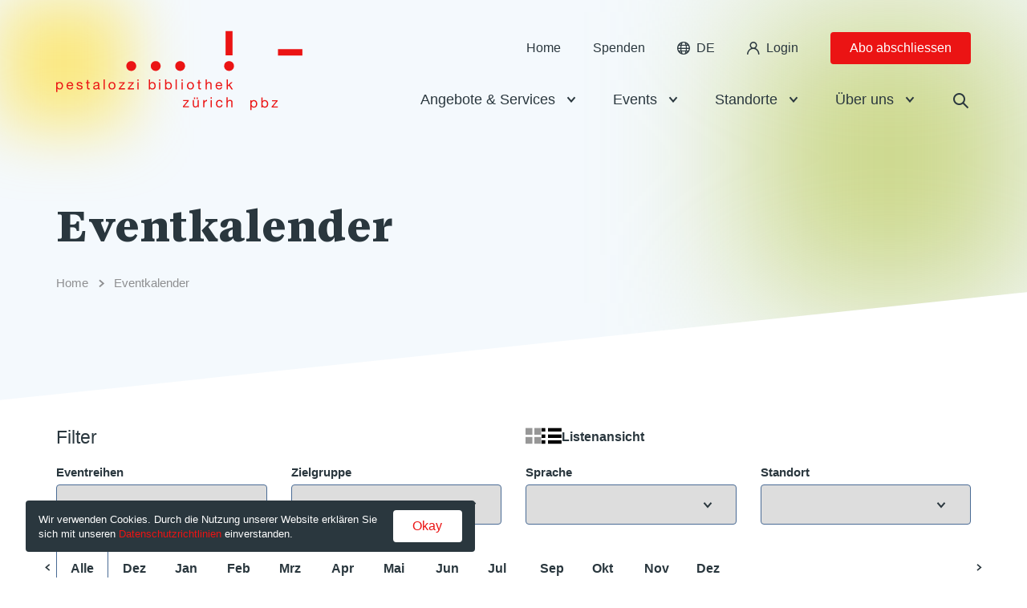

--- FILE ---
content_type: text/html; charset=UTF-8
request_url: https://www.pbz.ch/event-kalender/?series=biblioweekend-2023&view=list&date=202404
body_size: 13122
content:
<!DOCTYPE html><html lang="de-DE"><head><meta charset="UTF-8" /><meta name="viewport" content="width=device-width, initial-scale=1.0"><link media="all" href="https://www.pbz.ch/app/cache/autoptimize/css/autoptimize_e47472e9f801f4bd9bda0a86fe5248f3.css" rel="stylesheet"><title>Eventkalender - PBZ.ch</title><link rel="pingback" href="https://www.pbz.ch/wp/xmlrpc.php"/><link rel='shortcut icon' type='image/x-icon' href='https://www.pbz.ch/app/themes/pbz/assets/images/favicon.ico' /><meta name='robots' content='index, follow, max-image-preview:large, max-snippet:-1, max-video-preview:-1' /><style>img:is([sizes="auto" i], [sizes^="auto," i]) { contain-intrinsic-size: 3000px 1500px }</style><link rel="alternate" hreflang="de" href="https://www.pbz.ch/event-kalender/" /><link rel="alternate" hreflang="x-default" href="https://www.pbz.ch/event-kalender/" /><meta name="description" content="Events für Klein und Gross, in allen 14 PBZ-Bibliotheken. Stöbern Sie in unserem Eventkalender und finden Sie Events, die Sie interessieren." /><link rel="canonical" href="https://www.pbz.ch/event-kalender/" /><meta property="og:locale" content="de_DE" /><meta property="og:type" content="article" /><meta property="og:title" content="Eventkalender - PBZ.ch" /><meta property="og:description" content="Events für Klein und Gross, in allen 14 PBZ-Bibliotheken. Stöbern Sie in unserem Eventkalender und finden Sie Events, die Sie interessieren." /><meta property="og:url" content="https://www.pbz.ch/event-kalender/" /><meta property="og:site_name" content="PBZ.ch" /><meta property="article:modified_time" content="2025-09-22T06:15:17+00:00" /><meta name="twitter:card" content="summary_large_image" /> <script type="application/ld+json" class="yoast-schema-graph">{"@context":"https://schema.org","@graph":[{"@type":"WebPage","@id":"https://www.pbz.ch/event-kalender/","url":"https://www.pbz.ch/event-kalender/","name":"Eventkalender - PBZ.ch","isPartOf":{"@id":"https://www.pbz.ch/#website"},"datePublished":"2021-09-08T15:35:09+00:00","dateModified":"2025-09-22T06:15:17+00:00","description":"Events für Klein und Gross, in allen 14 PBZ-Bibliotheken. Stöbern Sie in unserem Eventkalender und finden Sie Events, die Sie interessieren.","breadcrumb":{"@id":"https://www.pbz.ch/event-kalender/#breadcrumb"},"inLanguage":"de-DE","potentialAction":[{"@type":"ReadAction","target":["https://www.pbz.ch/event-kalender/"]}]},{"@type":"BreadcrumbList","@id":"https://www.pbz.ch/event-kalender/#breadcrumb","itemListElement":[{"@type":"ListItem","position":1,"name":"Home","item":"https://www.pbz.ch/"},{"@type":"ListItem","position":2,"name":"Eventkalender"}]},{"@type":"WebSite","@id":"https://www.pbz.ch/#website","url":"https://www.pbz.ch/","name":"PBZ.ch","description":"","potentialAction":[{"@type":"SearchAction","target":{"@type":"EntryPoint","urlTemplate":"https://www.pbz.ch/?s={search_term_string}"},"query-input":{"@type":"PropertyValueSpecification","valueRequired":true,"valueName":"search_term_string"}}],"inLanguage":"de-DE"}]}</script> <style id='classic-theme-styles-inline-css' type='text/css'>/*! This file is auto-generated */
.wp-block-button__link{color:#fff;background-color:#32373c;border-radius:9999px;box-shadow:none;text-decoration:none;padding:calc(.667em + 2px) calc(1.333em + 2px);font-size:1.125em}.wp-block-file__button{background:#32373c;color:#fff;text-decoration:none}</style><style id='safe-svg-svg-icon-style-inline-css' type='text/css'>.safe-svg-cover{text-align:center}.safe-svg-cover .safe-svg-inside{display:inline-block;max-width:100%}.safe-svg-cover svg{fill:currentColor;height:100%;max-height:100%;max-width:100%;width:100%}</style><style id='global-styles-inline-css' type='text/css'>:root{--wp--preset--aspect-ratio--square: 1;--wp--preset--aspect-ratio--4-3: 4/3;--wp--preset--aspect-ratio--3-4: 3/4;--wp--preset--aspect-ratio--3-2: 3/2;--wp--preset--aspect-ratio--2-3: 2/3;--wp--preset--aspect-ratio--16-9: 16/9;--wp--preset--aspect-ratio--9-16: 9/16;--wp--preset--color--black: #000000;--wp--preset--color--cyan-bluish-gray: #abb8c3;--wp--preset--color--white: #ffffff;--wp--preset--color--pale-pink: #f78da7;--wp--preset--color--vivid-red: #cf2e2e;--wp--preset--color--luminous-vivid-orange: #ff6900;--wp--preset--color--luminous-vivid-amber: #fcb900;--wp--preset--color--light-green-cyan: #7bdcb5;--wp--preset--color--vivid-green-cyan: #00d084;--wp--preset--color--pale-cyan-blue: #8ed1fc;--wp--preset--color--vivid-cyan-blue: #0693e3;--wp--preset--color--vivid-purple: #9b51e0;--wp--preset--gradient--vivid-cyan-blue-to-vivid-purple: linear-gradient(135deg,rgba(6,147,227,1) 0%,rgb(155,81,224) 100%);--wp--preset--gradient--light-green-cyan-to-vivid-green-cyan: linear-gradient(135deg,rgb(122,220,180) 0%,rgb(0,208,130) 100%);--wp--preset--gradient--luminous-vivid-amber-to-luminous-vivid-orange: linear-gradient(135deg,rgba(252,185,0,1) 0%,rgba(255,105,0,1) 100%);--wp--preset--gradient--luminous-vivid-orange-to-vivid-red: linear-gradient(135deg,rgba(255,105,0,1) 0%,rgb(207,46,46) 100%);--wp--preset--gradient--very-light-gray-to-cyan-bluish-gray: linear-gradient(135deg,rgb(238,238,238) 0%,rgb(169,184,195) 100%);--wp--preset--gradient--cool-to-warm-spectrum: linear-gradient(135deg,rgb(74,234,220) 0%,rgb(151,120,209) 20%,rgb(207,42,186) 40%,rgb(238,44,130) 60%,rgb(251,105,98) 80%,rgb(254,248,76) 100%);--wp--preset--gradient--blush-light-purple: linear-gradient(135deg,rgb(255,206,236) 0%,rgb(152,150,240) 100%);--wp--preset--gradient--blush-bordeaux: linear-gradient(135deg,rgb(254,205,165) 0%,rgb(254,45,45) 50%,rgb(107,0,62) 100%);--wp--preset--gradient--luminous-dusk: linear-gradient(135deg,rgb(255,203,112) 0%,rgb(199,81,192) 50%,rgb(65,88,208) 100%);--wp--preset--gradient--pale-ocean: linear-gradient(135deg,rgb(255,245,203) 0%,rgb(182,227,212) 50%,rgb(51,167,181) 100%);--wp--preset--gradient--electric-grass: linear-gradient(135deg,rgb(202,248,128) 0%,rgb(113,206,126) 100%);--wp--preset--gradient--midnight: linear-gradient(135deg,rgb(2,3,129) 0%,rgb(40,116,252) 100%);--wp--preset--font-size--small: 13px;--wp--preset--font-size--medium: 20px;--wp--preset--font-size--large: 36px;--wp--preset--font-size--x-large: 42px;--wp--preset--spacing--20: 0.44rem;--wp--preset--spacing--30: 0.67rem;--wp--preset--spacing--40: 1rem;--wp--preset--spacing--50: 1.5rem;--wp--preset--spacing--60: 2.25rem;--wp--preset--spacing--70: 3.38rem;--wp--preset--spacing--80: 5.06rem;--wp--preset--shadow--natural: 6px 6px 9px rgba(0, 0, 0, 0.2);--wp--preset--shadow--deep: 12px 12px 50px rgba(0, 0, 0, 0.4);--wp--preset--shadow--sharp: 6px 6px 0px rgba(0, 0, 0, 0.2);--wp--preset--shadow--outlined: 6px 6px 0px -3px rgba(255, 255, 255, 1), 6px 6px rgba(0, 0, 0, 1);--wp--preset--shadow--crisp: 6px 6px 0px rgba(0, 0, 0, 1);}:where(.is-layout-flex){gap: 0.5em;}:where(.is-layout-grid){gap: 0.5em;}body .is-layout-flex{display: flex;}.is-layout-flex{flex-wrap: wrap;align-items: center;}.is-layout-flex > :is(*, div){margin: 0;}body .is-layout-grid{display: grid;}.is-layout-grid > :is(*, div){margin: 0;}:where(.wp-block-columns.is-layout-flex){gap: 2em;}:where(.wp-block-columns.is-layout-grid){gap: 2em;}:where(.wp-block-post-template.is-layout-flex){gap: 1.25em;}:where(.wp-block-post-template.is-layout-grid){gap: 1.25em;}.has-black-color{color: var(--wp--preset--color--black) !important;}.has-cyan-bluish-gray-color{color: var(--wp--preset--color--cyan-bluish-gray) !important;}.has-white-color{color: var(--wp--preset--color--white) !important;}.has-pale-pink-color{color: var(--wp--preset--color--pale-pink) !important;}.has-vivid-red-color{color: var(--wp--preset--color--vivid-red) !important;}.has-luminous-vivid-orange-color{color: var(--wp--preset--color--luminous-vivid-orange) !important;}.has-luminous-vivid-amber-color{color: var(--wp--preset--color--luminous-vivid-amber) !important;}.has-light-green-cyan-color{color: var(--wp--preset--color--light-green-cyan) !important;}.has-vivid-green-cyan-color{color: var(--wp--preset--color--vivid-green-cyan) !important;}.has-pale-cyan-blue-color{color: var(--wp--preset--color--pale-cyan-blue) !important;}.has-vivid-cyan-blue-color{color: var(--wp--preset--color--vivid-cyan-blue) !important;}.has-vivid-purple-color{color: var(--wp--preset--color--vivid-purple) !important;}.has-black-background-color{background-color: var(--wp--preset--color--black) !important;}.has-cyan-bluish-gray-background-color{background-color: var(--wp--preset--color--cyan-bluish-gray) !important;}.has-white-background-color{background-color: var(--wp--preset--color--white) !important;}.has-pale-pink-background-color{background-color: var(--wp--preset--color--pale-pink) !important;}.has-vivid-red-background-color{background-color: var(--wp--preset--color--vivid-red) !important;}.has-luminous-vivid-orange-background-color{background-color: var(--wp--preset--color--luminous-vivid-orange) !important;}.has-luminous-vivid-amber-background-color{background-color: var(--wp--preset--color--luminous-vivid-amber) !important;}.has-light-green-cyan-background-color{background-color: var(--wp--preset--color--light-green-cyan) !important;}.has-vivid-green-cyan-background-color{background-color: var(--wp--preset--color--vivid-green-cyan) !important;}.has-pale-cyan-blue-background-color{background-color: var(--wp--preset--color--pale-cyan-blue) !important;}.has-vivid-cyan-blue-background-color{background-color: var(--wp--preset--color--vivid-cyan-blue) !important;}.has-vivid-purple-background-color{background-color: var(--wp--preset--color--vivid-purple) !important;}.has-black-border-color{border-color: var(--wp--preset--color--black) !important;}.has-cyan-bluish-gray-border-color{border-color: var(--wp--preset--color--cyan-bluish-gray) !important;}.has-white-border-color{border-color: var(--wp--preset--color--white) !important;}.has-pale-pink-border-color{border-color: var(--wp--preset--color--pale-pink) !important;}.has-vivid-red-border-color{border-color: var(--wp--preset--color--vivid-red) !important;}.has-luminous-vivid-orange-border-color{border-color: var(--wp--preset--color--luminous-vivid-orange) !important;}.has-luminous-vivid-amber-border-color{border-color: var(--wp--preset--color--luminous-vivid-amber) !important;}.has-light-green-cyan-border-color{border-color: var(--wp--preset--color--light-green-cyan) !important;}.has-vivid-green-cyan-border-color{border-color: var(--wp--preset--color--vivid-green-cyan) !important;}.has-pale-cyan-blue-border-color{border-color: var(--wp--preset--color--pale-cyan-blue) !important;}.has-vivid-cyan-blue-border-color{border-color: var(--wp--preset--color--vivid-cyan-blue) !important;}.has-vivid-purple-border-color{border-color: var(--wp--preset--color--vivid-purple) !important;}.has-vivid-cyan-blue-to-vivid-purple-gradient-background{background: var(--wp--preset--gradient--vivid-cyan-blue-to-vivid-purple) !important;}.has-light-green-cyan-to-vivid-green-cyan-gradient-background{background: var(--wp--preset--gradient--light-green-cyan-to-vivid-green-cyan) !important;}.has-luminous-vivid-amber-to-luminous-vivid-orange-gradient-background{background: var(--wp--preset--gradient--luminous-vivid-amber-to-luminous-vivid-orange) !important;}.has-luminous-vivid-orange-to-vivid-red-gradient-background{background: var(--wp--preset--gradient--luminous-vivid-orange-to-vivid-red) !important;}.has-very-light-gray-to-cyan-bluish-gray-gradient-background{background: var(--wp--preset--gradient--very-light-gray-to-cyan-bluish-gray) !important;}.has-cool-to-warm-spectrum-gradient-background{background: var(--wp--preset--gradient--cool-to-warm-spectrum) !important;}.has-blush-light-purple-gradient-background{background: var(--wp--preset--gradient--blush-light-purple) !important;}.has-blush-bordeaux-gradient-background{background: var(--wp--preset--gradient--blush-bordeaux) !important;}.has-luminous-dusk-gradient-background{background: var(--wp--preset--gradient--luminous-dusk) !important;}.has-pale-ocean-gradient-background{background: var(--wp--preset--gradient--pale-ocean) !important;}.has-electric-grass-gradient-background{background: var(--wp--preset--gradient--electric-grass) !important;}.has-midnight-gradient-background{background: var(--wp--preset--gradient--midnight) !important;}.has-small-font-size{font-size: var(--wp--preset--font-size--small) !important;}.has-medium-font-size{font-size: var(--wp--preset--font-size--medium) !important;}.has-large-font-size{font-size: var(--wp--preset--font-size--large) !important;}.has-x-large-font-size{font-size: var(--wp--preset--font-size--x-large) !important;}
:where(.wp-block-post-template.is-layout-flex){gap: 1.25em;}:where(.wp-block-post-template.is-layout-grid){gap: 1.25em;}
:where(.wp-block-columns.is-layout-flex){gap: 2em;}:where(.wp-block-columns.is-layout-grid){gap: 2em;}
:root :where(.wp-block-pullquote){font-size: 1.5em;line-height: 1.6;}</style><link rel="https://api.w.org/" href="https://www.pbz.ch/wp-json/" /><link rel="alternate" title="JSON" type="application/json" href="https://www.pbz.ch/wp-json/wp/v2/pages/109" /><link rel="EditURI" type="application/rsd+xml" title="RSD" href="https://www.pbz.ch/wp/xmlrpc.php?rsd" /><link rel='shortlink' href='https://www.pbz.ch/?p=109' /><link rel="alternate" title="oEmbed (JSON)" type="application/json+oembed" href="https://www.pbz.ch/wp-json/oembed/1.0/embed?url=https%3A%2F%2Fwww.pbz.ch%2Fevent-kalender%2F" /><link rel="alternate" title="oEmbed (XML)" type="text/xml+oembed" href="https://www.pbz.ch/wp-json/oembed/1.0/embed?url=https%3A%2F%2Fwww.pbz.ch%2Fevent-kalender%2F&#038;format=xml" />  <script>(function(w,d,s,l,i){w[l]=w[l]||[];w[l].push({'gtm.start':
new Date().getTime(),event:'gtm.js'});var f=d.getElementsByTagName(s)[0],
j=d.createElement(s),dl=l!='dataLayer'?'&l='+l:'';j.async=true;j.src=
'https://www.googletagmanager.com/gtm.js?id='+i+dl;f.parentNode.insertBefore(j,f);
})(window,document,'script','dataLayer','GTM-M7GGN82');</script> <meta name="generator" content="WPML ver:4.8.6 stt:48,5,22,1,4,3,27,41,49,2,51,72,53,54;" /><link rel="icon" href="https://www.pbz.ch/app/uploads/2021/11/cropped-favicon-32x32.png" sizes="32x32" /><link rel="icon" href="https://www.pbz.ch/app/uploads/2021/11/cropped-favicon-192x192.png" sizes="192x192" /><link rel="apple-touch-icon" href="https://www.pbz.ch/app/uploads/2021/11/cropped-favicon-180x180.png" /><meta name="msapplication-TileImage" content="https://www.pbz.ch/app/uploads/2021/11/cropped-favicon-270x270.png" /></head><body class="wp-singular page-template page-template-template-events page-template-template-events-php page page-id-109 wp-theme-pbz no-js de"> <noscript><iframe src="https://www.googletagmanager.com/ns.html?id=GTM-M7GGN82"
height="0" width="0" style="display:none;visibility:hidden"></iframe></noscript>  <script type="text/javascript">document.body.className = document.body.className.replace( 'no-js', 'js' );</script> <header class="header"><div class="header-bar-news" data-nonce="43ec6c3a56"><div class="header-bar-news-content"></div> <button><i class="icon-close"></i></button></div><div class="header-bar container"> <a class="header-logo" href="https://www.pbz.ch"> <picture> <source srcset="https://www.pbz.ch/app/uploads/2021/09/pbz_logo_large.svg"
 media="(min-width: 1280px)"> <img src="https://www.pbz.ch/app/uploads/2021/09/pbz_logo_small.svg" alt="logo" /> </picture> </a> <span></span><div class="header-navigation-desktop only-desktop"><nav class="header-navigation-top" role="navigation"><ul class="menu menu-small"><li><a class="menu-item-link" href="https://www.pbz.ch">Home</a></li><li><a class="menu-item-link" href="https://www.pbz.ch/spenden/" >Spenden</a></li><li class="language-switcher menu-item-has-children" id="menu-item-0"> <span class="current menu-item-link"> <i class="icon-earth only-desktop"></i> <span class="label only-mobile">Sprache:</span> <span class="code"> de </span> </span><ul class="languages cul sub-menu"><li> <a class="menu-item-link active" href="https://www.pbz.ch/event-kalender/">Deutsch</a></li><li> <a class="menu-item-link" href="https://www.pbz.ch/en/">English</a></li><li> <a class="menu-item-link" href="https://www.pbz.ch/fr/">Français</a></li><li> <a class="menu-item-link" href="https://www.pbz.ch/it/">Italiano</a></li><li> <a class="menu-item-link" href="https://www.pbz.ch/es/">Español</a></li><li> <a class="menu-item-link" href="https://www.pbz.ch/pt-pt/">Português</a></li><li> <a class="menu-item-link" href="https://www.pbz.ch/hr/">Hrvatski</a></li><li> <a class="menu-item-link" href="https://www.pbz.ch/ta/">Tamil</a></li><li> <a class="menu-item-link" href="https://www.pbz.ch/sq/">Shqip</a></li><li> <a class="menu-item-link" href="https://www.pbz.ch/ar/">العربية</a></li><li> <a class="menu-item-link" href="https://www.pbz.ch/sr/">Srpski</a></li><li> <a class="menu-item-link" href="https://www.pbz.ch/tr/">Türkçe</a></li><li> <a class="menu-item-link" href="https://www.pbz.ch/ti/">Tigrinya</a></li><li> <a class="menu-item-link" href="https://www.pbz.ch/uk/">Українська</a></li></ul></li><li><a class="login-link menu-item-link" href="http://www.pbz.ch/konto" ><i class="icon-person only-desktop"></i>Login</a></li><li><a class="subscriptions-link button button-small" href="https://www.pbz.ch/abo-abschliessen/" >Abo abschliessen</a></li></ul></nav><nav class="header-navigation-bottom" role="navigation"><ul id="menu-main-menu-de" class="menu menu-main"><li id="menu-item-61" class="menu-item menu-item-type-custom menu-item-object-custom menu-item-has-children menu-item-61"><a href="#" class="menu-item-link">Angebote &#038; Services</a><ul class="sub-menu"><li id="menu-item-65" class="menu-item menu-item-type-custom menu-item-object-custom menu-item-has-children menu-item-65"><a href="#" class="menu-item-link">Angebote</a><ul class="sub-menu"><li id="menu-item-69" class="menu-item menu-item-type-post_type menu-item-object-page menu-item-69"><a href="https://www.pbz.ch/digitale-medien/" class="menu-item-link">Digitale Bibliothek</a></li><li id="menu-item-3741" class="menu-item menu-item-type-custom menu-item-object-custom menu-item-3741"><a href="https://katalog.pbz.ch/adisweb" class="menu-item-link">Katalog</a></li><li id="menu-item-13266" class="menu-item menu-item-type-post_type menu-item-object-page menu-item-13266"><a href="https://www.pbz.ch/fremdsprachige-medien-in-der-pbz/" class="menu-item-link">Fremdsprachige Medien in der PBZ</a></li><li id="menu-item-3075" class="menu-item menu-item-type-post_type menu-item-object-page menu-item-3075"><a href="https://www.pbz.ch/gutscheine/" class="menu-item-link">Gutscheine</a></li><li id="menu-item-47926" class="menu-item menu-item-type-post_type menu-item-object-page menu-item-47926"><a href="https://www.pbz.ch/raummiete/" class="menu-item-link">Raummiete in der PBZ</a></li><li id="menu-item-19101" class="menu-item menu-item-type-post_type menu-item-object-page menu-item-19101"><a href="https://www.pbz.ch/weitere-angebote/" class="menu-item-link">Weitere Angebote</a></li></ul></li><li id="menu-item-66" class="menu-item menu-item-type-custom menu-item-object-custom menu-item-has-children menu-item-66"><a href="#" class="menu-item-link">Service</a><ul class="sub-menu"><li id="menu-item-2972" class="menu-item menu-item-type-post_type menu-item-object-page menu-item-2972"><a href="https://www.pbz.ch/open-library/" class="menu-item-link">Open Library</a></li><li id="menu-item-74" class="menu-item menu-item-type-post_type menu-item-object-page menu-item-74"><a href="https://www.pbz.ch/clickcollect/" class="menu-item-link">Click&#038;Collect</a></li><li id="menu-item-2051" class="menu-item menu-item-type-post_type menu-item-object-page menu-item-2051"><a href="https://www.pbz.ch/pbz-app/" class="menu-item-link">PBZ-App</a></li><li id="menu-item-52036" class="menu-item menu-item-type-post_type menu-item-object-page menu-item-52036"><a href="https://www.pbz.ch/drucken-kopieren-und-scannen/" class="menu-item-link">Drucken, kopieren und scannen</a></li><li id="menu-item-53356" class="menu-item menu-item-type-post_type menu-item-object-page menu-item-53356"><a href="https://www.pbz.ch/fuer-lehrpersonen/" class="menu-item-link">Für Schulen und Kitas</a></li><li id="menu-item-73" class="menu-item menu-item-type-post_type menu-item-object-page menu-item-73"><a href="https://www.pbz.ch/gruppenfuehrungen/" class="menu-item-link">Gruppenführungen</a></li><li id="menu-item-3578" class="menu-item menu-item-type-post_type menu-item-object-page menu-item-3578"><a href="https://www.pbz.ch/staff-picks/" class="menu-item-link">Staff Picks</a></li></ul></li><li id="menu-item-67" class="menu-item menu-item-type-custom menu-item-object-custom menu-item-has-children menu-item-67"><a href="#" class="menu-item-link">Auf mich zugeschnitten</a><ul class="sub-menu"><li id="menu-item-75" class="menu-item menu-item-type-post_type menu-item-object-page menu-item-75"><a href="https://www.pbz.ch/erwachsene/" class="menu-item-link">Erwachsene</a></li><li id="menu-item-77" class="menu-item menu-item-type-post_type menu-item-object-page menu-item-77"><a href="https://www.pbz.ch/kinder/" class="menu-item-link">Kinder</a></li><li id="menu-item-49404" class="menu-item menu-item-type-post_type menu-item-object-page menu-item-49404"><a href="https://www.pbz.ch/lesetandem/" class="menu-item-link">Lesetandem</a></li></ul></li></ul></li><li id="menu-item-62" class="menu-item menu-item-type-custom menu-item-object-custom current-menu-ancestor menu-item-has-children menu-item-62"><a href="#" class="menu-item-link">Events</a><ul class="sub-menu"><li id="menu-item-587" class="menu-item menu-item-type-custom menu-item-object-custom current-menu-ancestor current-menu-parent menu-item-has-children menu-item-587"><a href="#" class="menu-item-link">Events</a><ul class="sub-menu"><li id="menu-item-588" class="menu-item menu-item-type-post_type menu-item-object-page current-menu-item page_item page-item-109 current_page_item menu-item-588"><a href="https://www.pbz.ch/event-kalender/" aria-current="page" class="menu-item-link">Eventkalender</a></li></ul></li><li id="menu-item-589" class="menu-item menu-item-type-custom menu-item-object-custom menu-item-has-children menu-item-589"><a href="#" class="menu-item-link">Eventreihen</a><ul class="sub-menu"><li id="menu-item-3624" class="menu-item menu-item-type-post_type menu-item-object-page menu-item-3624"><a href="https://www.pbz.ch/kindertreff/" class="menu-item-link">KinderTREFF</a></li><li id="menu-item-3623" class="menu-item menu-item-type-post_type menu-item-object-page menu-item-3623"><a href="https://www.pbz.ch/miteinander-lesen-shared-reading/" class="menu-item-link">Shared Reading</a></li><li id="menu-item-47509" class="menu-item menu-item-type-post_type menu-item-object-page menu-item-47509"><a href="https://www.pbz.ch/gamen-in-der-bibliothek/" class="menu-item-link">Gamen in der Bibliothek</a></li><li id="menu-item-3625" class="menu-item menu-item-type-post_type menu-item-object-page menu-item-3625"><a href="https://www.pbz.ch/family-literacy/" class="menu-item-link">Family Literacy</a></li></ul></li><li id="menu-item-594" class="menu-item menu-item-type-custom menu-item-object-custom menu-item-has-children menu-item-594"><a href="#" class="menu-item-link">Auf mich zugeschnitten</a><ul class="sub-menu"><li id="menu-item-595" class="menu-item menu-item-type-custom menu-item-object-custom menu-item-595"><a href="https://www.pbz.ch/event-kalender/?target-group=erwachsene" class="menu-item-link">Erwachsene</a></li><li id="menu-item-597" class="menu-item menu-item-type-custom menu-item-object-custom menu-item-597"><a href="https://www.pbz.ch/event-kalender/?target-group=kinder" class="menu-item-link">Kinder</a></li></ul></li></ul></li><li id="menu-item-63" class="menu-item menu-item-type-custom menu-item-object-custom menu-item-has-children menu-item-63"><a href="/alle-standorte/" class="menu-item-link">Standorte</a><ul class="sub-menu"><li id="menu-item-625" class="menu-item menu-item-type-custom menu-item-object-custom menu-item-has-children menu-item-625"><a href="#" class="menu-item-link">Standortübersicht</a><ul class="sub-menu"><li id="menu-item-626" class="menu-item menu-item-type-post_type menu-item-object-page menu-item-626"><a href="https://www.pbz.ch/alle-standorte/" class="menu-item-link">Alle Standorte</a></li></ul></li><li id="menu-item-627" class="columns-2 menu-item menu-item-type-custom menu-item-object-custom menu-item-has-children menu-item-627"><a href="#" class="menu-item-link">Standorte</a><ul class="sub-menu"><li id="menu-item-629" class="menu-item menu-item-type-post_type menu-item-object-location menu-item-629"><a href="https://www.pbz.ch/location/pbz-altstadt/" class="menu-item-link">Altstadt</a></li><li id="menu-item-636" class="menu-item menu-item-type-custom menu-item-object-custom menu-item-636"><a href="https://www.pbz.ch/location/affoltern/" class="menu-item-link">Affoltern</a></li><li id="menu-item-637" class="menu-item menu-item-type-custom menu-item-object-custom menu-item-637"><a href="https://www.pbz.ch/location/altstetten/" class="menu-item-link">Altstetten</a></li><li id="menu-item-638" class="menu-item menu-item-type-custom menu-item-object-custom menu-item-638"><a href="https://www.pbz.ch/location/aussersihl/" class="menu-item-link">Aussersihl</a></li><li id="menu-item-640" class="menu-item menu-item-type-custom menu-item-object-custom menu-item-640"><a href="https://www.pbz.ch/location/hardau/" class="menu-item-link">Hardau</a></li><li id="menu-item-641" class="menu-item menu-item-type-custom menu-item-object-custom menu-item-641"><a href="https://www.pbz.ch/location/hoengg/" class="menu-item-link">Höngg</a></li><li id="menu-item-642" class="menu-item menu-item-type-custom menu-item-object-custom menu-item-642"><a href="https://www.pbz.ch/location/leimbach/" class="menu-item-link">Leimbach</a></li><li id="menu-item-643" class="menu-item menu-item-type-custom menu-item-object-custom menu-item-643"><a href="https://www.pbz.ch/location/pbz-oerlikon/" class="menu-item-link">Oerlikon</a></li><li id="menu-item-645" class="menu-item menu-item-type-custom menu-item-object-custom menu-item-645"><a href="https://www.pbz.ch/location/pbz-riesbach/" class="menu-item-link">Riesbach</a></li><li id="menu-item-646" class="menu-item menu-item-type-custom menu-item-object-custom menu-item-646"><a href="https://www.pbz.ch/location/pbz-schuetze/" class="menu-item-link">Schütze</a></li><li id="menu-item-647" class="menu-item menu-item-type-custom menu-item-object-custom menu-item-647"><a href="https://www.pbz.ch/location/pbz-schwamendingen/" class="menu-item-link">Schwamendingen</a></li><li id="menu-item-648" class="menu-item menu-item-type-custom menu-item-object-custom menu-item-648"><a href="https://www.pbz.ch/location/pbz-sihlcity/" class="menu-item-link">Sihlcity</a></li><li id="menu-item-639" class="menu-item menu-item-type-custom menu-item-object-custom menu-item-639"><a href="https://www.pbz.ch/location/unterstrasse/" class="menu-item-link">Unterstrass</a></li><li id="menu-item-644" class="menu-item menu-item-type-custom menu-item-object-custom menu-item-644"><a href="https://www.pbz.ch/location/pbz-witikon/" class="menu-item-link">Witikon</a></li></ul></li></ul></li><li id="menu-item-64" class="menu-item menu-item-type-custom menu-item-object-custom menu-item-has-children menu-item-64"><a href="#" class="menu-item-link">Über uns</a><ul class="sub-menu"><li id="menu-item-649" class="menu-item menu-item-type-custom menu-item-object-custom menu-item-has-children menu-item-649"><a href="#" class="menu-item-link">Über uns</a><ul class="sub-menu"><li id="menu-item-2351" class="menu-item menu-item-type-post_type menu-item-object-page menu-item-2351"><a href="https://www.pbz.ch/leitbild/" class="menu-item-link">Leitbild</a></li><li id="menu-item-43355" class="menu-item menu-item-type-post_type menu-item-object-page menu-item-43355"><a href="https://www.pbz.ch/pbz-im-ueberblick/" class="menu-item-link">PBZ im Überblick</a></li><li id="menu-item-43642" class="menu-item menu-item-type-post_type menu-item-object-page menu-item-43642"><a href="https://www.pbz.ch/archiv-newsletter-pbz/" class="menu-item-link">Newsletter</a></li><li id="menu-item-2978" class="menu-item menu-item-type-post_type menu-item-object-page menu-item-2978"><a href="https://www.pbz.ch/organigramm/" class="menu-item-link">Organigramm</a></li><li id="menu-item-26847" class="menu-item menu-item-type-post_type menu-item-object-page menu-item-26847"><a href="https://www.pbz.ch/spenden/" class="menu-item-link">Spenden</a></li><li id="menu-item-17012" class="menu-item menu-item-type-post_type menu-item-object-page menu-item-17012"><a href="https://www.pbz.ch/freiwilligenarbeit-bei-der-pbz/" class="menu-item-link">Freiwilligenarbeit</a></li><li id="menu-item-654" class="menu-item menu-item-type-post_type menu-item-object-page menu-item-654"><a href="https://www.pbz.ch/news/" class="menu-item-link">News</a></li><li id="menu-item-2353" class="menu-item menu-item-type-post_type menu-item-object-page menu-item-2353"><a href="https://www.pbz.ch/presse/" class="menu-item-link">Presse</a></li><li id="menu-item-2899" class="menu-item menu-item-type-post_type menu-item-object-page menu-item-2899"><a href="https://www.pbz.ch/archiv/" class="menu-item-link">Vergangene Events</a></li></ul></li><li id="menu-item-17687" class="menu-item menu-item-type-custom menu-item-object-custom menu-item-has-children menu-item-17687"><a href="#" class="menu-item-link">Verein</a><ul class="sub-menu"><li id="menu-item-2349" class="menu-item menu-item-type-post_type menu-item-object-page menu-item-2349"><a href="https://www.pbz.ch/verein-pbz/" class="menu-item-link">Verein PBZ</a></li><li id="menu-item-2350" class="menu-item menu-item-type-post_type menu-item-object-page menu-item-2350"><a href="https://www.pbz.ch/mitgliederversammlung/" class="menu-item-link">Mitgliederversammlung</a></li><li id="menu-item-17691" class="menu-item menu-item-type-post_type menu-item-object-page menu-item-17691"><a href="https://www.pbz.ch/jahresberichte/" class="menu-item-link">Jahresberichte</a></li></ul></li><li id="menu-item-657" class="menu-item menu-item-type-custom menu-item-object-custom menu-item-has-children menu-item-657"><a href="#" class="menu-item-link">Karriere</a><ul class="sub-menu"><li id="menu-item-50197" class="menu-item menu-item-type-post_type menu-item-object-page menu-item-50197"><a href="https://www.pbz.ch/pbz-als-arbeitgeberin/" class="menu-item-link">PBZ als Arbeitgeberin</a></li><li id="menu-item-2355" class="menu-item menu-item-type-post_type menu-item-object-page menu-item-2355"><a href="https://www.pbz.ch/offene-stellen/" class="menu-item-link">Offene Stellen</a></li><li id="menu-item-45208" class="menu-item menu-item-type-post_type menu-item-object-page menu-item-45208"><a href="https://www.pbz.ch/lehre-und-ausbildung/" class="menu-item-link">Lehre Fachperson Information und Dokumentation EFZ</a></li><li id="menu-item-45206" class="menu-item menu-item-type-post_type menu-item-object-page menu-item-45206"><a href="https://www.pbz.ch/fachhochschulstudium/" class="menu-item-link">Praktikum Fachhochschulstudium</a></li></ul></li></ul></li></ul> <button class="search-toggle"><i class="icon-search"></i></button></nav></div> <button class="header-toggle-search search-toggle only-mobile"><i class="icon-search"></i></button> <button class="header-toggle-menu burger only-mobile"> <i class="icon-burger"></i> <i class="icon-close"></i> </button></div><div class="header-search"><div class="container"><form action="" class="form-search"> <span class="symbol"><i class="icon-search"></i></span> <input placeholder="Suchen Sie nach Büchern, E-Medien, Stichworten und mehr" type="text" value=""/> <button>suchen</button><hr /> <select name="type"><option value="external">Katalog</option><option value="internal">pbz.ch</option> </select> <label> <input name="type" type="radio" name="type" value="external"  checked='checked' autocomplete="off"/> <span class="text">Katalog durchsuchen</span> </label> <label> <input name="type" type="radio"  name="type" value="internal"  autocomplete="off"/> <span class="text">pbz.ch durchsuchen</span> </label></div></form></div></div><nav class="contact-navigation hidden" role="navigation"><ul id="menu-contact-de" class="menu menu-contact"><li id="menu-item-80" class="menu-item menu-item-type-custom menu-item-object-custom menu-item-has-children menu-item-80"><a href="#" class="menu-item-link">Kontakt</a><ul class="sub-menu"><li id="menu-item-48498" class="menu-item menu-item-type-post_type menu-item-object-page menu-item-48498"><a href="https://www.pbz.ch/kontaktieren-sie-uns/" class="menu-item-link">Kontaktieren Sie uns</a></li><li id="menu-item-79" class="menu-item menu-item-type-post_type menu-item-object-page menu-item-79"><a href="https://www.pbz.ch/hilfe-und-support/" class="menu-item-link">Hilfe und Support</a></li></ul></li></ul></nav><div class="header-navigation-mobile only-mobile"><div class="panel panel-main"><div class="top container"></div><div class="bottom container"></div></div><div class="panel panel-sub"><div class="container"> <button class="back"> <i class="icon-chevron-left"></i> <span class="text">Zurück</span> </button></div></div></div></header><main class="main "><section class="section section-hero section-background"><div class="content container grid"><h1 class="page-title ">Eventkalender</h1><ul class="breadcrumbs cul"><li class="p200"> <a class href="https://www.pbz.ch">Home</a> <i class="icon-chevron-right"></i></li><li class="p200"> <a class href="https://www.pbz.ch/event-kalender/">Eventkalender</a> <i class="icon-chevron-right"></i></li></ul></div><div class="bubbles"><div class="bubble bubble-big" data-bubble data-offset-bottom="1.33" data-animate data-speed="10"></div><div class="bubble bubble-small" data-bubble data-offset-bottom="1.2" data-animate data-speed="7" data-color="2"></div></div></section><section class="events-listing section container grid"><div class="events-listing-type-wrapper grid"><h3 class="filters-title t-6 only-desktop">Filter</h3><div class="layout-switcher t-6"> <a class="toggle-tile-view " href="/event-kalender/?series=biblioweekend-2023&#038;view=tile&#038;date=202404"><i class="icon-tile-view"></i></a> <a class="toggle-list-view active" href="/event-kalender/?series=biblioweekend-2023&#038;view=list&#038;date=202404"><i class="icon-list-view"></i></a><p class="events-listing-type">Listenansicht</p></div></div><div class="filters"><div class="series-filter-wrapper"> <label for="series-filter">Eventreihen</label> <select id="series-filter" class="filter" data-placeholder="Alle"
 data-param-search="series"><option data-placeholder="true"></option><option value="/event-kalender/?series=80-schlauer-mit-guelsha&#038;view=list&#038;date=202404" >80% Schlauer mit Gülsha</option><option value="/event-kalender/?series=adventsprogramm&#038;view=list&#038;date=202404" >Adventsprogramm</option><option value="/event-kalender/?series=aoz-deutschlernen-im-kurs&#038;view=list&#038;date=202404" >AOZ: Deutschlernen im Kurs</option><option value="/event-kalender/?series=books-dragons&#038;view=list&#038;date=202404" >Books &amp; Dragons</option><option value="/event-kalender/?series=buecher-dates-online&#038;view=list&#038;date=202404" >Bücher-Dates Online</option><option value="/event-kalender/?series=deutsch-cafe&#038;view=list&#038;date=202404" >Deutsch-Café</option><option value="/event-kalender/?series=einfuehrung-digitale-bibliothek&#038;view=list&#038;date=202404" >Einführung Digitale Bibliothek</option><option value="/event-kalender/?series=escape-room-der-bibliotheksschatz&#038;view=list&#038;date=202404" >Escape Room: Der Bibliotheksschatz</option><option value="/event-kalender/?series=family-literacy&#038;view=list&#038;date=202404" >Family Literacy</option><option value="/event-kalender/?series=gaudii-spielabend&#038;view=list&#038;date=202404" >Gaudii Spielabend</option><option value="/event-kalender/?series=halloween&#038;view=list&#038;date=202404" >Halloween</option><option value="/event-kalender/?series=haunted-library&#038;view=list&#038;date=202404" >Haunted Library</option><option value="/event-kalender/?series=kindertreff&#038;view=list&#038;date=202404" >KinderTREFF</option><option class="child-term"
 value="/event-kalender/?series=bilderbuchkino&#038;view=list&#038;date=202404" > — Bilderbuchkino</option><option class="child-term"
 value="/event-kalender/?series=buecherkiste&#038;view=list&#038;date=202404" > — Bücherkiste</option><option class="child-term"
 value="/event-kalender/?series=geschichtenzeit&#038;view=list&#038;date=202404" > — Geschichtenzeit</option><option class="child-term"
 value="/event-kalender/?series=ryte-ryte-roessli&#038;view=list&#038;date=202404" > — Ryte, ryte Rössli</option><option value="/event-kalender/?series=lesegruppe-einfache-sprache&#038;view=list&#038;date=202404" >Lesegruppe Einfache Sprache</option><option value="/event-kalender/?series=moneythek&#038;view=list&#038;date=202404" >Moneythek</option><option value="/event-kalender/?series=open-drum-circle&#038;view=list&#038;date=202404" >Open Drum Circle</option><option value="/event-kalender/?series=pbz-x-lets-doc&#038;view=list&#038;date=202404" >PBZ X LET’S DOC</option><option value="/event-kalender/?series=poesieclub&#038;view=list&#038;date=202404" >Poesieclub</option><option value="/event-kalender/?series=schweizerdeutsch-cafe&#038;view=list&#038;date=202404" >Schweizerdeutsch-Café</option><option value="/event-kalender/?series=shared-reading&#038;view=list&#038;date=202404" >Shared Reading</option><option value="/event-kalender/?series=spanisch-cafe&#038;view=list&#038;date=202404" >Spanisch-Café</option> </select></div><div class="target-group-filter-wrapper"> <label for="target-group-filter">Zielgruppe</label> <select id="target-group-filter" class="filter" data-placeholder="Alle"
 data-param-search="target-group"><option data-placeholder="true"></option><option value="/event-kalender/?series=biblioweekend-2023&#038;view=list&#038;date=202404&#038;target-group=erwachsene" >Erwachsene</option><option value="/event-kalender/?series=biblioweekend-2023&#038;view=list&#038;date=202404&#038;target-group=kinder" >Kinder</option><option class="child-term"
 value="/event-kalender/?series=biblioweekend-2023&#038;view=list&#038;date=202404&#038;target-group=2-bis-3-jahre" > — 2 bis 3 Jahre</option><option class="child-term"
 value="/event-kalender/?series=biblioweekend-2023&#038;view=list&#038;date=202404&#038;target-group=9-24-monate" > — 9 bis 24 Monate</option><option class="child-term"
 value="/event-kalender/?series=biblioweekend-2023&#038;view=list&#038;date=202404&#038;target-group=ab-10-jahre" > — ab 10 Jahre</option><option class="child-term"
 value="/event-kalender/?series=biblioweekend-2023&#038;view=list&#038;date=202404&#038;target-group=ab-11-jahre" > — ab 11 Jahre</option><option class="child-term"
 value="/event-kalender/?series=biblioweekend-2023&#038;view=list&#038;date=202404&#038;target-group=ab-12-jahre" > — ab 12 Jahre</option><option class="child-term"
 value="/event-kalender/?series=biblioweekend-2023&#038;view=list&#038;date=202404&#038;target-group=ab-14-jahre" > — ab 14 Jahre</option><option class="child-term"
 value="/event-kalender/?series=biblioweekend-2023&#038;view=list&#038;date=202404&#038;target-group=ab-2-jahre" > — ab 2 Jahre</option><option class="child-term"
 value="/event-kalender/?series=biblioweekend-2023&#038;view=list&#038;date=202404&#038;target-group=ab-4-jahre" > — ab 4 Jahre</option><option class="child-term"
 value="/event-kalender/?series=biblioweekend-2023&#038;view=list&#038;date=202404&#038;target-group=ab-5-jahre" > — ab 5 Jahre</option><option class="child-term"
 value="/event-kalender/?series=biblioweekend-2023&#038;view=list&#038;date=202404&#038;target-group=ab-6-jahre" > — ab 6 Jahre</option><option class="child-term"
 value="/event-kalender/?series=biblioweekend-2023&#038;view=list&#038;date=202404&#038;target-group=ab-7-jahre" > — ab 7 Jahre</option><option class="child-term"
 value="/event-kalender/?series=biblioweekend-2023&#038;view=list&#038;date=202404&#038;target-group=ab-8-jahre" > — ab 8 Jahre</option><option class="child-term"
 value="/event-kalender/?series=biblioweekend-2023&#038;view=list&#038;date=202404&#038;target-group=ab-9-jahre" > — ab 9 Jahre</option> </select></div><div class="language-filter-wrapper"> <label for="language-filter">Sprache</label> <select id="language-filter" class="filter" data-placeholder="Alle"
 data-param-search="language"><option data-placeholder="true"></option><option value="/event-kalender/?series=biblioweekend-2023&#038;view=list&#038;date=202404&#038;language=albansich-shqip" >Albanisch/Shqip</option><option value="/event-kalender/?series=biblioweekend-2023&#038;view=list&#038;date=202404&#038;language=chinesisch-%e6%b1%89%e8%af%ad%ef%bc%88%e6%99%ae%e9%80%9a%e8%af%9d%ef%bc%89" >Chinesisch/汉语（普通话）</option><option value="/event-kalender/?series=biblioweekend-2023&#038;view=list&#038;date=202404&#038;language=deutsch" >Deutsch</option><option value="/event-kalender/?series=biblioweekend-2023&#038;view=list&#038;date=202404&#038;language=englisch-english" >Englisch/English</option><option value="/event-kalender/?series=biblioweekend-2023&#038;view=list&#038;date=202404&#038;language=franzoesisch-francais" >Französisch/Français</option><option value="/event-kalender/?series=biblioweekend-2023&#038;view=list&#038;date=202404&#038;language=italienisch-italiano" >Italienisch/Italiano</option><option value="/event-kalender/?series=biblioweekend-2023&#038;view=list&#038;date=202404&#038;language=japanisch" >Japanisch/日本語</option><option value="/event-kalender/?series=biblioweekend-2023&#038;view=list&#038;date=202404&#038;language=mundart" >Mundart</option><option value="/event-kalender/?series=biblioweekend-2023&#038;view=list&#038;date=202404&#038;language=portugiesisch-portugues" >Portugiesisch/Português</option><option value="/event-kalender/?series=biblioweekend-2023&#038;view=list&#038;date=202404&#038;language=spanisch-espanol" >Spanisch/Español</option><option value="/event-kalender/?series=biblioweekend-2023&#038;view=list&#038;date=202404&#038;language=tamil-%e0%ae%a4%e0%ae%ae%e0%ae%bf%e0%ae%b4%e0%af%8d" >Tamil/தமிழ்</option><option value="/event-kalender/?series=biblioweekend-2023&#038;view=list&#038;date=202404&#038;language=tuerkisch-tuerkce" >Türkisch/Türkçe</option> </select></div><div class="location-filter-wrapper"> <label for="location-filter">Standort</label> <select id="location-filter" class="filter" data-placeholder="Alle"
 data-param-search="loc"><option data-placeholder="true"></option><option value="/event-kalender/?series=biblioweekend-2023&#038;view=list&#038;date=202404&#038;loc=online" >Online</option><option value="/event-kalender/?series=biblioweekend-2023&#038;view=list&#038;date=202404&#038;loc=pbz-affoltern" >PBZ Affoltern</option><option value="/event-kalender/?series=biblioweekend-2023&#038;view=list&#038;date=202404&#038;loc=pbz-altstadt" >PBZ Altstadt</option><option value="/event-kalender/?series=biblioweekend-2023&#038;view=list&#038;date=202404&#038;loc=pbz-altstetten" >PBZ Altstetten</option><option value="/event-kalender/?series=biblioweekend-2023&#038;view=list&#038;date=202404&#038;loc=pbz-aussersihl" >PBZ Aussersihl</option><option value="/event-kalender/?series=biblioweekend-2023&#038;view=list&#038;date=202404&#038;loc=pbz-hardau" >PBZ Hardau</option><option value="/event-kalender/?series=biblioweekend-2023&#038;view=list&#038;date=202404&#038;loc=pbz-hoengg" >PBZ Höngg</option><option value="/event-kalender/?series=biblioweekend-2023&#038;view=list&#038;date=202404&#038;loc=pbz-leimbach" >PBZ Leimbach</option><option value="/event-kalender/?series=biblioweekend-2023&#038;view=list&#038;date=202404&#038;loc=pbz-oerlikon" >PBZ Oerlikon</option><option value="/event-kalender/?series=biblioweekend-2023&#038;view=list&#038;date=202404&#038;loc=pbz-riesbach" >PBZ Riesbach</option><option value="/event-kalender/?series=biblioweekend-2023&#038;view=list&#038;date=202404&#038;loc=pbz-riesbach-cafeteria-im-gz-riesbach" >PBZ Riesbach / Cafeteria im GZ Riesbach</option><option value="/event-kalender/?series=biblioweekend-2023&#038;view=list&#038;date=202404&#038;loc=pbz-riesbach-gz-atelier-werkstatt" >PBZ Riesbach / GZ Atelier + Werkstatt</option><option value="/event-kalender/?series=biblioweekend-2023&#038;view=list&#038;date=202404&#038;loc=pbz-riesbach-gz-buehnensaal" >PBZ Riesbach / GZ Bühnensaal</option><option value="/event-kalender/?series=biblioweekend-2023&#038;view=list&#038;date=202404&#038;loc=pbz-schuetze" >PBZ Schütze</option><option value="/event-kalender/?series=biblioweekend-2023&#038;view=list&#038;date=202404&#038;loc=pbz-schwamendingen" >PBZ Schwamendingen</option><option value="/event-kalender/?series=biblioweekend-2023&#038;view=list&#038;date=202404&#038;loc=pbz-sihlcity" >PBZ Sihlcity</option><option value="/event-kalender/?series=biblioweekend-2023&#038;view=list&#038;date=202404&#038;loc=pbz-unterstrass" >PBZ Unterstrass</option><option value="/event-kalender/?series=biblioweekend-2023&#038;view=list&#038;date=202404&#038;loc=pbz-witikon" >PBZ Witikon</option> </select></div><div class="months-filter-wrapper"> <button class="button-prev" data-scroll="prev"><i class="icon-chevron-left"></i></button> <button class="button-next" data-scroll="next"><i class="icon-chevron-right"></i></button><div class="months-wrapper"><div class="all-months"> <a class="month "
 href="/event-kalender/?series=biblioweekend-2023&#038;view=list">Alle</a></div><div class="outer-wrapper"><div class="months"> <a class="month "
 href="/event-kalender/?series=biblioweekend-2023&#038;view=list&#038;date=202512">Dez</a> <a class="month "
 href="/event-kalender/?series=biblioweekend-2023&#038;view=list&#038;date=202601">Jan</a> <a class="month "
 href="/event-kalender/?series=biblioweekend-2023&#038;view=list&#038;date=202602">Feb</a> <a class="month "
 href="/event-kalender/?series=biblioweekend-2023&#038;view=list&#038;date=202603">Mrz</a> <a class="month "
 href="/event-kalender/?series=biblioweekend-2023&#038;view=list&#038;date=202604">Apr</a> <a class="month "
 href="/event-kalender/?series=biblioweekend-2023&#038;view=list&#038;date=202605">Mai</a> <a class="month "
 href="/event-kalender/?series=biblioweekend-2023&#038;view=list&#038;date=202606">Jun</a> <a class="month "
 href="/event-kalender/?series=biblioweekend-2023&#038;view=list&#038;date=202607">Jul</a> <a class="month "
 href="/event-kalender/?series=biblioweekend-2023&#038;view=list&#038;date=202609">Sep</a> <a class="month "
 href="/event-kalender/?series=biblioweekend-2023&#038;view=list&#038;date=202610">Okt</a> <a class="month "
 href="/event-kalender/?series=biblioweekend-2023&#038;view=list&#038;date=202611">Nov</a> <a class="month "
 href="/event-kalender/?series=biblioweekend-2023&#038;view=list&#038;date=202612">Dez</a></div></div></div></div></div><div class="events-list"><h3 class="error">Für das ausgewählte Datum sind noch keine Events geplant. Bitte wählen Sie ein anderes Datum aus.</h3><ul class="events view-list grid"></ul></div></section><section class="module-teaser-slider section"><div class="container grid"><h2 class="module-title tl-9">Alles über unsere Eventreihen</h2><div class="teasers slider-teaser glide"><div class="glide__track" data-glide-el="track"><ul class="glide__slides cul"><li class="slide glide__slide"> <a class="teaser" href="https://www.pbz.ch/kindertreff/"><div class="content"><h3 class="teaser-title">KinderTREFF</h3><div class="teaser-description p300">Leseanimationen für Kinder verschiedener Altersstufen.</div></div> </a></li><li class="slide glide__slide"> <a class="teaser" href="https://www.pbz.ch/miteinander-lesen-shared-reading/"><div class="content"><h3 class="teaser-title">Shared Reading</h3><div class="teaser-description p300">Gemeinsames Lesen ausgewählter Geschichten und Gedichte in einer kleinen Gruppe.</div></div> </a></li><li class="slide glide__slide"> <a class="teaser" href="https://www.pbz.ch/gamen-in-der-bibliothek/"><div class="content"><h3 class="teaser-title">Gamen in der Bibliothek</h3><div class="teaser-description p300">Freies Spielen an ausgewählten Nachmittagen.</div></div> </a></li><li class="slide glide__slide"> <a class="teaser" href="https://www.pbz.ch/family-literacy/"><div class="content"><h3 class="teaser-title">Family Literacy</h3><div class="teaser-description p300">Leseanimationen für Familien mit Migrationshintergrund.</div></div> </a></li><li class="slide glide__slide"> <a class="teaser" href="https://www.pbz.ch/moneythek/"><div class="content"><h3 class="teaser-title">Moneythek</h3><div class="teaser-description p300">Mahnung, Betreibung, Schulden – Moneythek weiss Rat. Hier finden Sie rasch, unkompliziert und kostenlose Antworten auf Fragen rund ums Thema Geld.</div></div> </a></li></ul></div><div class="glide__arrows navigation" data-glide-el="controls"> <button class="glide__arrow glide__arrow--left" data-glide-dir="<"> <i class="icon-arrow-left"></i> </button> <button class="glide__arrow glide__arrow--right" data-glide-dir=">"> <i class="icon-arrow-right"></i> </button></div></div></div></section></main><footer class="footer"><div class="lines-wrapper"><div class="lines"> <button class="back-to-top"><i class="icon-arrow-left"></i></button></div></div><section class="footer-top"><div class="container grid"><div class="newsletter tl-5"><h3>Abonnieren Sie unseren Newsletter</h3><div class="sib-form" style="text-align: left; background-color: transparent;"><div id="sib-form-container" class="sib-form-container"><div id="error-message" class="sib-form-message-panel" style="font-size:16px; text-align:left; font-family:Helvetica, sans-serif; color:#661d1d; background-color:#ffeded; border-radius:3px; border-color:#ff4949;max-width:540px; display:none;"><div class="sib-form-message-panel__text sib-form-message-panel__text--center"> <span class="sib-form-message-panel__inner-text"> Ihr Abonnement konnte nicht gespeichert werden. Bitte versuchen Sie es erneut. </span></div></div><div></div><div id="success-message" class="sib-form-message-panel" style="font-size:16px; text-align:left; font-family:Helvetica, sans-serif; color:#085229; background-color:#e7faf0; border-radius:3px; border-color:#13ce66;max-width:540px; display:none;"><div class="sib-form-message-panel__text sib-form-message-panel__text--center"> <span class="sib-form-message-panel__inner-text"> Ihr Abonnement wurde erfolgreich abgeschlossen. </span></div></div><div></div><div id="sib-container" class="sib-container--large sib-container--horizontal" style="text-align:left; background-color:transparent; height: 48px; max-width:720px;  border-width:0px; border-color:#C0CCD9; border-style:solid; direction:ltr"><form id="sib-form" class="form-newsletter-sib" data-type="subscription"><div class="sib-input sib-form-block"><div class="form__entry entry_block"><div class="form__label-row form__label-row--horizontal"><div class="entry__field"> <input class="input " type="text" id="EMAIL" name="EMAIL" autocomplete="off" placeholder="E-Mail-Adresse" data-required="true"  /></div></div> <label class="entry__error entry__error--primary" style="font-size:16px; text-align:left; font-family:Helvetica, sans-serif; color:#661d1d; background-color:#ffeded; border-radius:3px; border-color:#ff4949;"> </label></div></div><div class="sib-form-block" style="text-align: left"> <button class="sib-form-block__button sib-form-block__button-with-loader" style="font-size:16px; text-align:left; font-weight:500; font-family:Arial, sans-serif; color:#eb1414; background-color:transparent; border-radius:0 3px 3px 0; border-left:1px solid #842f5a;" type="submit"> Senden </button></div><div style="padding: 8px 0;"><div class="g-recaptcha-v3" data-sitekey="6LdSi-ciAAAAAHywDlqSRGuY5voNPFkEZ4EWAcHD" style="display: none"></div></div> <input type="text" name="email_address_check" value="" class="input--hidden"> <input type="hidden" name="locale" value="de"></form></div></div></div> <script src="https://www.google.com/recaptcha/api.js?render=6LdSi-ciAAAAAHywDlqSRGuY5voNPFkEZ4EWAcHD" async defer></script> <script>document.addEventListener('DOMContentLoaded', function() {
        document.getElementById('sib-form').addEventListener('submit', function(event) {
            event.preventDefault();
            const form = event.target;
            const submitButton = form.querySelector('button[type="submit"]');
            const emailInput = form.querySelector('input[name="EMAIL"]');
            const errorMessage = document.getElementById('error-message');
            const successMessage = document.getElementById('success-message');
            const emailPattern = /^[^\s@]+@[^\s@]+\.[^\s@]+$/;

            errorMessage.style.display = 'none';
            successMessage.style.display = 'none';

            if (!emailInput.value.trim()) {
                errorMessage.style.display = 'block';
                errorMessage.querySelector('.sib-form-message-panel__inner-text').innerText =
                    "Dieses Feld kann nicht leer gelassen werden.";
                return;
            }

            if (!emailPattern.test(emailInput.value)) {
                errorMessage.style.display = 'block';
                errorMessage.querySelector('.sib-form-message-panel__inner-text').innerText =
                    "Die angegebenen Informationen sind ungültig. Bitte überprüfen Sie das Feldformat und versuchen Sie es erneut.";
                successMessage.style.display = 'none';
                return;
            }

            submitButton.setAttribute("disabled", true);
            submitButton.classList.add("sib-form-block__button-disabled");

            const formData = new FormData(form);

            grecaptcha.execute('6LdSi-ciAAAAAHywDlqSRGuY5voNPFkEZ4EWAcHD', { action: 'submit' })
                .then(function(token) {
                    formData.append('g-recaptcha-response', token);

                    const xhr = new XMLHttpRequest();
                    xhr.open("POST", "https://a980918d.sibforms.com/serve/[base64]?isAjax=1", true);

                    xhr.addEventListener("load", function(event) {
                        try {
                            const response = JSON.parse(event.target.response);
                            console.log(response);

                            submitButton.removeAttribute("disabled");
                            submitButton.classList.remove("sib-form-block__button-disabled");

                            if (response.success) {
                                window.location.href = '/vielen-dank-fuer-ihre-anmeldung-beim-pbz-newsletter/';
                            } else {
                                errorMessage.style.display = 'block';
                                successMessage.style.display = 'none';
                                errorMessage.querySelector('.sib-form-message-panel__inner-text').innerText =
                                    response.message || "Ihr Abonnement konnte nicht gespeichert werden. Bitte versuchen Sie es erneut.";
                                form.reset();
                            }
                        } catch (e) {
                            console.error('Error parsing response:', e);
                            errorMessage.style.display = 'block';
                            successMessage.style.display = 'none';
                        }
                    });

                    xhr.addEventListener("error", function(event) {
                        console.error('Request error:', event);
                        errorMessage.style.display = 'block';
                        successMessage.style.display = 'none';
                    });

                    xhr.send(formData);
                })
                .catch(function(err) {
                    console.error('reCAPTCHA Error:', err);
                    errorMessage.style.display = 'block';
                    successMessage.style.display = 'none';
                });
        });
    });</script> <p class="info-text">This site is protected by reCAPTCHA and the Google <a href="https://policies.google.com/privacy">Privacy Policy</a> and <a href="https://policies.google.com/terms">Terms of Service</a> apply.</p></div><nav class="footer-navigation,tl-6,tl-o-1" role="navigation"><ul id="menu-footer-de" class="menu menu-footer"><li id="menu-item-81" class="menu-item menu-item-type-custom menu-item-object-custom menu-item-has-children menu-item-81"><a href="#" class="menu-item-link">Kontakt</a><ul class="sub-menu"><li id="menu-item-48511" class="menu-item menu-item-type-post_type menu-item-object-page menu-item-48511"><a href="https://www.pbz.ch/kontaktieren-sie-uns/" class="menu-item-link">Kontaktieren Sie uns</a></li><li id="menu-item-84" class="menu-item menu-item-type-post_type menu-item-object-page menu-item-84"><a href="https://www.pbz.ch/kontaktieren-sie-uns/adressaenderung/" class="menu-item-link">Adressänderung</a></li><li id="menu-item-85" class="menu-item menu-item-type-post_type menu-item-object-page menu-item-85"><a href="https://www.pbz.ch/alle-standorte/" class="menu-item-link">Standorte</a></li></ul></li><li id="menu-item-82" class="menu-item menu-item-type-custom menu-item-object-custom menu-item-has-children menu-item-82"><a href="#" class="menu-item-link">Hilfe</a><ul class="sub-menu"><li id="menu-item-2925" class="menu-item menu-item-type-post_type menu-item-object-page menu-item-2925"><a href="https://www.pbz.ch/hilfe-und-support/" class="menu-item-link">Hilfe und Support</a></li><li id="menu-item-2928" class="menu-item menu-item-type-post_type menu-item-object-page menu-item-2928"><a href="https://www.pbz.ch/hilfe-und-support/faq/" class="menu-item-link">FAQ</a></li></ul></li><li id="menu-item-83" class="menu-item menu-item-type-custom menu-item-object-custom menu-item-has-children menu-item-83"><a href="#" class="menu-item-link">Soziale Medien</a><ul class="sub-menu"><li id="menu-item-90" class="menu-item menu-item-type-custom menu-item-object-custom menu-item-90"><a target="_blank" href="https://www.instagram.com/pbzpestalozzibibliothekzuerich/" class="menu-item-link">Instagram</a></li><li id="menu-item-89" class="menu-item menu-item-type-custom menu-item-object-custom menu-item-89"><a target="_blank" href="https://www.facebook.com/PBZBibliotheken/" class="menu-item-link">Facebook</a></li></ul></li></ul></nav></div></section><section class="footer-bottom"><div class="container"><p class="copyright p100">© 2025 Pestalozzi-Bibliothek Zürich.</p><nav class="socket-navigation" role="navigation"><ul id="menu-socket-de" class="menu menu-socket"><li id="menu-item-3123" class="menu-item menu-item-type-post_type menu-item-object-page menu-item-3123"><a href="https://www.pbz.ch/impressum/" class="menu-item-link">Impressum</a></li><li id="menu-item-35486" class="menu-item menu-item-type-post_type menu-item-object-page menu-item-35486"><a href="https://www.pbz.ch/agb/" class="menu-item-link">Gebühren und AGB</a></li><li id="menu-item-3126" class="menu-item menu-item-type-post_type menu-item-object-page menu-item-3126"><a href="https://www.pbz.ch/datenschutz/" class="menu-item-link">Datenschutzerklärung</a></li></ul></nav></div></section></footer><div class="modal modal-register" data-nonce="51172b8067"><div class="modal-background js-modal-close"></div><div class="modal-card modal-card-register"><div class="modal-card-left"><div class="bubbles"><div class="bubble bubble-big"></div></div><div class="card-info"> <span class="day">day</span> <span class="month">month</span> <span class="time">time</span> <span class="location">location</span></div><div class="image"></div></div><div class="modal-card-right"><h2 class="modal-title">Anmelden</h2><form class="form"><div class="form-field"> <label class="p-200">Nach- und Vorname</label> <input type="text" name="name" required="required" placeholder="Nach- und Vorname"/></div><div class="form-field"> <label class="p-200">E-Mail</label> <input type="email" name="email" required="required" placeholder="E-Mail"/></div> <button
 class="button button-submit modal-button"
 data-nonce="5a0381b794"
 > <span class="text">Anmelden</span> <span class="text-submitting">Übermitteln …</span> </button></form> <button class="modal-close js-modal-close"> <i class="icon-close"></i> </button></div></div><div class="modal-card modal-card-waiting"><div class="modal-card-left"><div class="bubbles"><div class="bubble bubble-big"></div></div> <img width="264" height="264" src="https://www.pbz.ch/app/uploads/2021/09/hourglass.svg" class="modal-image" alt="" decoding="async" loading="lazy" /></div><div class="modal-card-right"><h2 class="modal-title">Leider ausgebucht!</h2><p class="modal-description"> Falls dein Event bereits «ausgebucht» ist, kannst du dich auf unsere Warteliste setzen. Sobald ein Platz frei wird, rückst du nach und wirst von uns informiert.</p><form class="form"><div class="form-field"> <label class="p-200">Nach- und Vorname</label> <input type="text" name="name" required="required" placeholder="Nach- und Vorname"/></div><div class="form-field"> <label class="p-200">E-Mail</label> <input type="email" name="email" required="required" placeholder="E-Mail"/></div> <button
 class="button button-submit modal-button"
 data-nonce="5a0381b794"
 > <span class="text">Warteliste anmelden</span> <span class="text-submitting">Übermitteln …</span> </button></form> <button class="modal-close js-modal-close"> <i class="icon-close"></i> </button></div></div><div class="modal-card modal-card-success-waiting"><div class="modal-card-left"><div class="bubbles"><div class="bubble bubble-big"></div></div> <img width="264" height="264" src="https://www.pbz.ch/app/uploads/2021/09/hourglass.svg" class="modal-image" alt="" decoding="async" loading="lazy" /></div><div class="modal-card-right"><h2 class="modal-title">Leider ausgebucht!</h2><p class="modal-description"> Jemand hat gerade den letzten freien Platz gebucht. Du bist nun auf der Warteliste eingetragen. Sobald ein Platz frei wird, rückst du nach und wirst von uns informiert.</p> <button class="button modal-button js-modal-close"> Schliessen </button> <button class="modal-close js-modal-close"> <i class="icon-close"></i> </button></div></div><div class="modal-card modal-card-success"><div class="modal-card-left"><div class="bubbles"><div class="bubble bubble-big"></div></div> <img width="264" height="264" src="https://www.pbz.ch/app/uploads/2021/09/smiley-blessed.svg" class="modal-image" alt="" decoding="async" loading="lazy" /></div><div class="modal-card-right"><h2 class="modal-title">Danke!</h2><p class="modal-description"> Vielen Dank. Wir haben deine Anmeldung erhalten und werden dich per Email auf dem Laufenden halten.</p> <button class="button modal-button js-modal-close"> Schliessen </button> <button class="modal-close js-modal-close"> <i class="icon-close"></i> </button></div></div><div class="modal-card modal-card-error"><div class="modal-card-left"><div class="bubbles"><div class="bubble bubble-big"></div></div> <img width="264" height="264" src="https://www.pbz.ch/app/uploads/2021/09/sad.svg" class="modal-image" alt="" decoding="async" loading="lazy" /></div><div class="modal-card-right"><h2 class="modal-title">Hoppla!</h2><p class="modal-description"> Da ist etwas schief gegangen. Versuche es später noch mal.</p> <button class="button modal-button js-modal-back"> Erneut versuchen </button> <button class="modal-close js-modal-close"> <i class="icon-close"></i> </button></div></div></div> <script type="speculationrules">{"prefetch":[{"source":"document","where":{"and":[{"href_matches":"\/*"},{"not":{"href_matches":["\/wp\/wp-*.php","\/wp\/wp-admin\/*","\/app\/uploads\/*","\/app\/*","\/app\/plugins\/*","\/app\/themes\/pbz\/*","\/*\\?(.+)"]}},{"not":{"selector_matches":"a[rel~=\"nofollow\"]"}},{"not":{"selector_matches":".no-prefetch, .no-prefetch a"}}]},"eagerness":"conservative"}]}</script> <style>.grecaptcha-badge { visibility: hidden; }</style><div class="dpcb-wrapper  hidden" data-dpcb-wrapper><div class="dpcb-content">Wir verwenden Cookies. Durch die Nutzung unserer Website erklären Sie sich mit unseren <a class="dpcb-read-more" target="_blank" href="https://www.pbz.ch/datenschutz/">Datenschutzrichtlinien</a> einverstanden.</div> <a class="dpcb-accept" href="#" data-dpcb-accept>Okay</a></div> <script type="text/javascript" src="https://www.pbz.ch/wp/wp-includes/js/dist/hooks.min.js?ver=4d63a3d491d11ffd8ac6" id="wp-hooks-js"></script> <script type="text/javascript" src="https://www.pbz.ch/wp/wp-includes/js/dist/i18n.min.js?ver=5e580eb46a90c2b997e6" id="wp-i18n-js"></script> <script type="text/javascript" id="wp-i18n-js-after">wp.i18n.setLocaleData( { 'text direction\u0004ltr': [ 'ltr' ] } );</script> <script type="text/javascript" id="contact-form-7-js-before">var wpcf7 = {
    "api": {
        "root": "https:\/\/www.pbz.ch\/wp-json\/",
        "namespace": "contact-form-7\/v1"
    },
    "cached": 1
};</script> <script type="text/javascript" id="pbz-general-js-extra">var WPVARS = {"ajaxurl":"https:\/\/www.pbz.ch\/wp\/wp-admin\/admin-ajax.php","search_internal":"https:\/\/www.pbz.ch?s=%s","search_external":"https:\/\/katalog.pbz.ch\/aDISWeb\/app\/opac?sp=SOPAC&sp=SAKFreitext+%s","assets_uri":"https:\/\/www.pbz.ch\/app\/themes\/pbz\/assets\/"};</script> <script type="text/javascript" src="https://www.google.com/recaptcha/api.js?render=6LdSi-ciAAAAAHywDlqSRGuY5voNPFkEZ4EWAcHD&amp;ver=3.0" id="google-recaptcha-js"></script> <script type="text/javascript" src="https://www.pbz.ch/wp/wp-includes/js/dist/vendor/wp-polyfill.min.js?ver=3.15.0" id="wp-polyfill-js"></script> <script type="text/javascript" id="wpcf7-recaptcha-js-before">var wpcf7_recaptcha = {
    "sitekey": "6LdSi-ciAAAAAHywDlqSRGuY5voNPFkEZ4EWAcHD",
    "actions": {
        "homepage": "homepage",
        "contactform": "contactform"
    }
};</script> <style type="text/css" media="screen"></style><style type="text/css" media="print"></style> <script defer src="https://www.pbz.ch/app/cache/autoptimize/js/autoptimize_b5af294d241f96c4966bf7ce670d45ec.js"></script></body></html>

--- FILE ---
content_type: text/html; charset=utf-8
request_url: https://www.google.com/recaptcha/api2/anchor?ar=1&k=6LdSi-ciAAAAAHywDlqSRGuY5voNPFkEZ4EWAcHD&co=aHR0cHM6Ly93d3cucGJ6LmNoOjQ0Mw..&hl=en&v=7gg7H51Q-naNfhmCP3_R47ho&size=invisible&anchor-ms=20000&execute-ms=30000&cb=2djhrjf0it99
body_size: 48255
content:
<!DOCTYPE HTML><html dir="ltr" lang="en"><head><meta http-equiv="Content-Type" content="text/html; charset=UTF-8">
<meta http-equiv="X-UA-Compatible" content="IE=edge">
<title>reCAPTCHA</title>
<style type="text/css">
/* cyrillic-ext */
@font-face {
  font-family: 'Roboto';
  font-style: normal;
  font-weight: 400;
  font-stretch: 100%;
  src: url(//fonts.gstatic.com/s/roboto/v48/KFO7CnqEu92Fr1ME7kSn66aGLdTylUAMa3GUBHMdazTgWw.woff2) format('woff2');
  unicode-range: U+0460-052F, U+1C80-1C8A, U+20B4, U+2DE0-2DFF, U+A640-A69F, U+FE2E-FE2F;
}
/* cyrillic */
@font-face {
  font-family: 'Roboto';
  font-style: normal;
  font-weight: 400;
  font-stretch: 100%;
  src: url(//fonts.gstatic.com/s/roboto/v48/KFO7CnqEu92Fr1ME7kSn66aGLdTylUAMa3iUBHMdazTgWw.woff2) format('woff2');
  unicode-range: U+0301, U+0400-045F, U+0490-0491, U+04B0-04B1, U+2116;
}
/* greek-ext */
@font-face {
  font-family: 'Roboto';
  font-style: normal;
  font-weight: 400;
  font-stretch: 100%;
  src: url(//fonts.gstatic.com/s/roboto/v48/KFO7CnqEu92Fr1ME7kSn66aGLdTylUAMa3CUBHMdazTgWw.woff2) format('woff2');
  unicode-range: U+1F00-1FFF;
}
/* greek */
@font-face {
  font-family: 'Roboto';
  font-style: normal;
  font-weight: 400;
  font-stretch: 100%;
  src: url(//fonts.gstatic.com/s/roboto/v48/KFO7CnqEu92Fr1ME7kSn66aGLdTylUAMa3-UBHMdazTgWw.woff2) format('woff2');
  unicode-range: U+0370-0377, U+037A-037F, U+0384-038A, U+038C, U+038E-03A1, U+03A3-03FF;
}
/* math */
@font-face {
  font-family: 'Roboto';
  font-style: normal;
  font-weight: 400;
  font-stretch: 100%;
  src: url(//fonts.gstatic.com/s/roboto/v48/KFO7CnqEu92Fr1ME7kSn66aGLdTylUAMawCUBHMdazTgWw.woff2) format('woff2');
  unicode-range: U+0302-0303, U+0305, U+0307-0308, U+0310, U+0312, U+0315, U+031A, U+0326-0327, U+032C, U+032F-0330, U+0332-0333, U+0338, U+033A, U+0346, U+034D, U+0391-03A1, U+03A3-03A9, U+03B1-03C9, U+03D1, U+03D5-03D6, U+03F0-03F1, U+03F4-03F5, U+2016-2017, U+2034-2038, U+203C, U+2040, U+2043, U+2047, U+2050, U+2057, U+205F, U+2070-2071, U+2074-208E, U+2090-209C, U+20D0-20DC, U+20E1, U+20E5-20EF, U+2100-2112, U+2114-2115, U+2117-2121, U+2123-214F, U+2190, U+2192, U+2194-21AE, U+21B0-21E5, U+21F1-21F2, U+21F4-2211, U+2213-2214, U+2216-22FF, U+2308-230B, U+2310, U+2319, U+231C-2321, U+2336-237A, U+237C, U+2395, U+239B-23B7, U+23D0, U+23DC-23E1, U+2474-2475, U+25AF, U+25B3, U+25B7, U+25BD, U+25C1, U+25CA, U+25CC, U+25FB, U+266D-266F, U+27C0-27FF, U+2900-2AFF, U+2B0E-2B11, U+2B30-2B4C, U+2BFE, U+3030, U+FF5B, U+FF5D, U+1D400-1D7FF, U+1EE00-1EEFF;
}
/* symbols */
@font-face {
  font-family: 'Roboto';
  font-style: normal;
  font-weight: 400;
  font-stretch: 100%;
  src: url(//fonts.gstatic.com/s/roboto/v48/KFO7CnqEu92Fr1ME7kSn66aGLdTylUAMaxKUBHMdazTgWw.woff2) format('woff2');
  unicode-range: U+0001-000C, U+000E-001F, U+007F-009F, U+20DD-20E0, U+20E2-20E4, U+2150-218F, U+2190, U+2192, U+2194-2199, U+21AF, U+21E6-21F0, U+21F3, U+2218-2219, U+2299, U+22C4-22C6, U+2300-243F, U+2440-244A, U+2460-24FF, U+25A0-27BF, U+2800-28FF, U+2921-2922, U+2981, U+29BF, U+29EB, U+2B00-2BFF, U+4DC0-4DFF, U+FFF9-FFFB, U+10140-1018E, U+10190-1019C, U+101A0, U+101D0-101FD, U+102E0-102FB, U+10E60-10E7E, U+1D2C0-1D2D3, U+1D2E0-1D37F, U+1F000-1F0FF, U+1F100-1F1AD, U+1F1E6-1F1FF, U+1F30D-1F30F, U+1F315, U+1F31C, U+1F31E, U+1F320-1F32C, U+1F336, U+1F378, U+1F37D, U+1F382, U+1F393-1F39F, U+1F3A7-1F3A8, U+1F3AC-1F3AF, U+1F3C2, U+1F3C4-1F3C6, U+1F3CA-1F3CE, U+1F3D4-1F3E0, U+1F3ED, U+1F3F1-1F3F3, U+1F3F5-1F3F7, U+1F408, U+1F415, U+1F41F, U+1F426, U+1F43F, U+1F441-1F442, U+1F444, U+1F446-1F449, U+1F44C-1F44E, U+1F453, U+1F46A, U+1F47D, U+1F4A3, U+1F4B0, U+1F4B3, U+1F4B9, U+1F4BB, U+1F4BF, U+1F4C8-1F4CB, U+1F4D6, U+1F4DA, U+1F4DF, U+1F4E3-1F4E6, U+1F4EA-1F4ED, U+1F4F7, U+1F4F9-1F4FB, U+1F4FD-1F4FE, U+1F503, U+1F507-1F50B, U+1F50D, U+1F512-1F513, U+1F53E-1F54A, U+1F54F-1F5FA, U+1F610, U+1F650-1F67F, U+1F687, U+1F68D, U+1F691, U+1F694, U+1F698, U+1F6AD, U+1F6B2, U+1F6B9-1F6BA, U+1F6BC, U+1F6C6-1F6CF, U+1F6D3-1F6D7, U+1F6E0-1F6EA, U+1F6F0-1F6F3, U+1F6F7-1F6FC, U+1F700-1F7FF, U+1F800-1F80B, U+1F810-1F847, U+1F850-1F859, U+1F860-1F887, U+1F890-1F8AD, U+1F8B0-1F8BB, U+1F8C0-1F8C1, U+1F900-1F90B, U+1F93B, U+1F946, U+1F984, U+1F996, U+1F9E9, U+1FA00-1FA6F, U+1FA70-1FA7C, U+1FA80-1FA89, U+1FA8F-1FAC6, U+1FACE-1FADC, U+1FADF-1FAE9, U+1FAF0-1FAF8, U+1FB00-1FBFF;
}
/* vietnamese */
@font-face {
  font-family: 'Roboto';
  font-style: normal;
  font-weight: 400;
  font-stretch: 100%;
  src: url(//fonts.gstatic.com/s/roboto/v48/KFO7CnqEu92Fr1ME7kSn66aGLdTylUAMa3OUBHMdazTgWw.woff2) format('woff2');
  unicode-range: U+0102-0103, U+0110-0111, U+0128-0129, U+0168-0169, U+01A0-01A1, U+01AF-01B0, U+0300-0301, U+0303-0304, U+0308-0309, U+0323, U+0329, U+1EA0-1EF9, U+20AB;
}
/* latin-ext */
@font-face {
  font-family: 'Roboto';
  font-style: normal;
  font-weight: 400;
  font-stretch: 100%;
  src: url(//fonts.gstatic.com/s/roboto/v48/KFO7CnqEu92Fr1ME7kSn66aGLdTylUAMa3KUBHMdazTgWw.woff2) format('woff2');
  unicode-range: U+0100-02BA, U+02BD-02C5, U+02C7-02CC, U+02CE-02D7, U+02DD-02FF, U+0304, U+0308, U+0329, U+1D00-1DBF, U+1E00-1E9F, U+1EF2-1EFF, U+2020, U+20A0-20AB, U+20AD-20C0, U+2113, U+2C60-2C7F, U+A720-A7FF;
}
/* latin */
@font-face {
  font-family: 'Roboto';
  font-style: normal;
  font-weight: 400;
  font-stretch: 100%;
  src: url(//fonts.gstatic.com/s/roboto/v48/KFO7CnqEu92Fr1ME7kSn66aGLdTylUAMa3yUBHMdazQ.woff2) format('woff2');
  unicode-range: U+0000-00FF, U+0131, U+0152-0153, U+02BB-02BC, U+02C6, U+02DA, U+02DC, U+0304, U+0308, U+0329, U+2000-206F, U+20AC, U+2122, U+2191, U+2193, U+2212, U+2215, U+FEFF, U+FFFD;
}
/* cyrillic-ext */
@font-face {
  font-family: 'Roboto';
  font-style: normal;
  font-weight: 500;
  font-stretch: 100%;
  src: url(//fonts.gstatic.com/s/roboto/v48/KFO7CnqEu92Fr1ME7kSn66aGLdTylUAMa3GUBHMdazTgWw.woff2) format('woff2');
  unicode-range: U+0460-052F, U+1C80-1C8A, U+20B4, U+2DE0-2DFF, U+A640-A69F, U+FE2E-FE2F;
}
/* cyrillic */
@font-face {
  font-family: 'Roboto';
  font-style: normal;
  font-weight: 500;
  font-stretch: 100%;
  src: url(//fonts.gstatic.com/s/roboto/v48/KFO7CnqEu92Fr1ME7kSn66aGLdTylUAMa3iUBHMdazTgWw.woff2) format('woff2');
  unicode-range: U+0301, U+0400-045F, U+0490-0491, U+04B0-04B1, U+2116;
}
/* greek-ext */
@font-face {
  font-family: 'Roboto';
  font-style: normal;
  font-weight: 500;
  font-stretch: 100%;
  src: url(//fonts.gstatic.com/s/roboto/v48/KFO7CnqEu92Fr1ME7kSn66aGLdTylUAMa3CUBHMdazTgWw.woff2) format('woff2');
  unicode-range: U+1F00-1FFF;
}
/* greek */
@font-face {
  font-family: 'Roboto';
  font-style: normal;
  font-weight: 500;
  font-stretch: 100%;
  src: url(//fonts.gstatic.com/s/roboto/v48/KFO7CnqEu92Fr1ME7kSn66aGLdTylUAMa3-UBHMdazTgWw.woff2) format('woff2');
  unicode-range: U+0370-0377, U+037A-037F, U+0384-038A, U+038C, U+038E-03A1, U+03A3-03FF;
}
/* math */
@font-face {
  font-family: 'Roboto';
  font-style: normal;
  font-weight: 500;
  font-stretch: 100%;
  src: url(//fonts.gstatic.com/s/roboto/v48/KFO7CnqEu92Fr1ME7kSn66aGLdTylUAMawCUBHMdazTgWw.woff2) format('woff2');
  unicode-range: U+0302-0303, U+0305, U+0307-0308, U+0310, U+0312, U+0315, U+031A, U+0326-0327, U+032C, U+032F-0330, U+0332-0333, U+0338, U+033A, U+0346, U+034D, U+0391-03A1, U+03A3-03A9, U+03B1-03C9, U+03D1, U+03D5-03D6, U+03F0-03F1, U+03F4-03F5, U+2016-2017, U+2034-2038, U+203C, U+2040, U+2043, U+2047, U+2050, U+2057, U+205F, U+2070-2071, U+2074-208E, U+2090-209C, U+20D0-20DC, U+20E1, U+20E5-20EF, U+2100-2112, U+2114-2115, U+2117-2121, U+2123-214F, U+2190, U+2192, U+2194-21AE, U+21B0-21E5, U+21F1-21F2, U+21F4-2211, U+2213-2214, U+2216-22FF, U+2308-230B, U+2310, U+2319, U+231C-2321, U+2336-237A, U+237C, U+2395, U+239B-23B7, U+23D0, U+23DC-23E1, U+2474-2475, U+25AF, U+25B3, U+25B7, U+25BD, U+25C1, U+25CA, U+25CC, U+25FB, U+266D-266F, U+27C0-27FF, U+2900-2AFF, U+2B0E-2B11, U+2B30-2B4C, U+2BFE, U+3030, U+FF5B, U+FF5D, U+1D400-1D7FF, U+1EE00-1EEFF;
}
/* symbols */
@font-face {
  font-family: 'Roboto';
  font-style: normal;
  font-weight: 500;
  font-stretch: 100%;
  src: url(//fonts.gstatic.com/s/roboto/v48/KFO7CnqEu92Fr1ME7kSn66aGLdTylUAMaxKUBHMdazTgWw.woff2) format('woff2');
  unicode-range: U+0001-000C, U+000E-001F, U+007F-009F, U+20DD-20E0, U+20E2-20E4, U+2150-218F, U+2190, U+2192, U+2194-2199, U+21AF, U+21E6-21F0, U+21F3, U+2218-2219, U+2299, U+22C4-22C6, U+2300-243F, U+2440-244A, U+2460-24FF, U+25A0-27BF, U+2800-28FF, U+2921-2922, U+2981, U+29BF, U+29EB, U+2B00-2BFF, U+4DC0-4DFF, U+FFF9-FFFB, U+10140-1018E, U+10190-1019C, U+101A0, U+101D0-101FD, U+102E0-102FB, U+10E60-10E7E, U+1D2C0-1D2D3, U+1D2E0-1D37F, U+1F000-1F0FF, U+1F100-1F1AD, U+1F1E6-1F1FF, U+1F30D-1F30F, U+1F315, U+1F31C, U+1F31E, U+1F320-1F32C, U+1F336, U+1F378, U+1F37D, U+1F382, U+1F393-1F39F, U+1F3A7-1F3A8, U+1F3AC-1F3AF, U+1F3C2, U+1F3C4-1F3C6, U+1F3CA-1F3CE, U+1F3D4-1F3E0, U+1F3ED, U+1F3F1-1F3F3, U+1F3F5-1F3F7, U+1F408, U+1F415, U+1F41F, U+1F426, U+1F43F, U+1F441-1F442, U+1F444, U+1F446-1F449, U+1F44C-1F44E, U+1F453, U+1F46A, U+1F47D, U+1F4A3, U+1F4B0, U+1F4B3, U+1F4B9, U+1F4BB, U+1F4BF, U+1F4C8-1F4CB, U+1F4D6, U+1F4DA, U+1F4DF, U+1F4E3-1F4E6, U+1F4EA-1F4ED, U+1F4F7, U+1F4F9-1F4FB, U+1F4FD-1F4FE, U+1F503, U+1F507-1F50B, U+1F50D, U+1F512-1F513, U+1F53E-1F54A, U+1F54F-1F5FA, U+1F610, U+1F650-1F67F, U+1F687, U+1F68D, U+1F691, U+1F694, U+1F698, U+1F6AD, U+1F6B2, U+1F6B9-1F6BA, U+1F6BC, U+1F6C6-1F6CF, U+1F6D3-1F6D7, U+1F6E0-1F6EA, U+1F6F0-1F6F3, U+1F6F7-1F6FC, U+1F700-1F7FF, U+1F800-1F80B, U+1F810-1F847, U+1F850-1F859, U+1F860-1F887, U+1F890-1F8AD, U+1F8B0-1F8BB, U+1F8C0-1F8C1, U+1F900-1F90B, U+1F93B, U+1F946, U+1F984, U+1F996, U+1F9E9, U+1FA00-1FA6F, U+1FA70-1FA7C, U+1FA80-1FA89, U+1FA8F-1FAC6, U+1FACE-1FADC, U+1FADF-1FAE9, U+1FAF0-1FAF8, U+1FB00-1FBFF;
}
/* vietnamese */
@font-face {
  font-family: 'Roboto';
  font-style: normal;
  font-weight: 500;
  font-stretch: 100%;
  src: url(//fonts.gstatic.com/s/roboto/v48/KFO7CnqEu92Fr1ME7kSn66aGLdTylUAMa3OUBHMdazTgWw.woff2) format('woff2');
  unicode-range: U+0102-0103, U+0110-0111, U+0128-0129, U+0168-0169, U+01A0-01A1, U+01AF-01B0, U+0300-0301, U+0303-0304, U+0308-0309, U+0323, U+0329, U+1EA0-1EF9, U+20AB;
}
/* latin-ext */
@font-face {
  font-family: 'Roboto';
  font-style: normal;
  font-weight: 500;
  font-stretch: 100%;
  src: url(//fonts.gstatic.com/s/roboto/v48/KFO7CnqEu92Fr1ME7kSn66aGLdTylUAMa3KUBHMdazTgWw.woff2) format('woff2');
  unicode-range: U+0100-02BA, U+02BD-02C5, U+02C7-02CC, U+02CE-02D7, U+02DD-02FF, U+0304, U+0308, U+0329, U+1D00-1DBF, U+1E00-1E9F, U+1EF2-1EFF, U+2020, U+20A0-20AB, U+20AD-20C0, U+2113, U+2C60-2C7F, U+A720-A7FF;
}
/* latin */
@font-face {
  font-family: 'Roboto';
  font-style: normal;
  font-weight: 500;
  font-stretch: 100%;
  src: url(//fonts.gstatic.com/s/roboto/v48/KFO7CnqEu92Fr1ME7kSn66aGLdTylUAMa3yUBHMdazQ.woff2) format('woff2');
  unicode-range: U+0000-00FF, U+0131, U+0152-0153, U+02BB-02BC, U+02C6, U+02DA, U+02DC, U+0304, U+0308, U+0329, U+2000-206F, U+20AC, U+2122, U+2191, U+2193, U+2212, U+2215, U+FEFF, U+FFFD;
}
/* cyrillic-ext */
@font-face {
  font-family: 'Roboto';
  font-style: normal;
  font-weight: 900;
  font-stretch: 100%;
  src: url(//fonts.gstatic.com/s/roboto/v48/KFO7CnqEu92Fr1ME7kSn66aGLdTylUAMa3GUBHMdazTgWw.woff2) format('woff2');
  unicode-range: U+0460-052F, U+1C80-1C8A, U+20B4, U+2DE0-2DFF, U+A640-A69F, U+FE2E-FE2F;
}
/* cyrillic */
@font-face {
  font-family: 'Roboto';
  font-style: normal;
  font-weight: 900;
  font-stretch: 100%;
  src: url(//fonts.gstatic.com/s/roboto/v48/KFO7CnqEu92Fr1ME7kSn66aGLdTylUAMa3iUBHMdazTgWw.woff2) format('woff2');
  unicode-range: U+0301, U+0400-045F, U+0490-0491, U+04B0-04B1, U+2116;
}
/* greek-ext */
@font-face {
  font-family: 'Roboto';
  font-style: normal;
  font-weight: 900;
  font-stretch: 100%;
  src: url(//fonts.gstatic.com/s/roboto/v48/KFO7CnqEu92Fr1ME7kSn66aGLdTylUAMa3CUBHMdazTgWw.woff2) format('woff2');
  unicode-range: U+1F00-1FFF;
}
/* greek */
@font-face {
  font-family: 'Roboto';
  font-style: normal;
  font-weight: 900;
  font-stretch: 100%;
  src: url(//fonts.gstatic.com/s/roboto/v48/KFO7CnqEu92Fr1ME7kSn66aGLdTylUAMa3-UBHMdazTgWw.woff2) format('woff2');
  unicode-range: U+0370-0377, U+037A-037F, U+0384-038A, U+038C, U+038E-03A1, U+03A3-03FF;
}
/* math */
@font-face {
  font-family: 'Roboto';
  font-style: normal;
  font-weight: 900;
  font-stretch: 100%;
  src: url(//fonts.gstatic.com/s/roboto/v48/KFO7CnqEu92Fr1ME7kSn66aGLdTylUAMawCUBHMdazTgWw.woff2) format('woff2');
  unicode-range: U+0302-0303, U+0305, U+0307-0308, U+0310, U+0312, U+0315, U+031A, U+0326-0327, U+032C, U+032F-0330, U+0332-0333, U+0338, U+033A, U+0346, U+034D, U+0391-03A1, U+03A3-03A9, U+03B1-03C9, U+03D1, U+03D5-03D6, U+03F0-03F1, U+03F4-03F5, U+2016-2017, U+2034-2038, U+203C, U+2040, U+2043, U+2047, U+2050, U+2057, U+205F, U+2070-2071, U+2074-208E, U+2090-209C, U+20D0-20DC, U+20E1, U+20E5-20EF, U+2100-2112, U+2114-2115, U+2117-2121, U+2123-214F, U+2190, U+2192, U+2194-21AE, U+21B0-21E5, U+21F1-21F2, U+21F4-2211, U+2213-2214, U+2216-22FF, U+2308-230B, U+2310, U+2319, U+231C-2321, U+2336-237A, U+237C, U+2395, U+239B-23B7, U+23D0, U+23DC-23E1, U+2474-2475, U+25AF, U+25B3, U+25B7, U+25BD, U+25C1, U+25CA, U+25CC, U+25FB, U+266D-266F, U+27C0-27FF, U+2900-2AFF, U+2B0E-2B11, U+2B30-2B4C, U+2BFE, U+3030, U+FF5B, U+FF5D, U+1D400-1D7FF, U+1EE00-1EEFF;
}
/* symbols */
@font-face {
  font-family: 'Roboto';
  font-style: normal;
  font-weight: 900;
  font-stretch: 100%;
  src: url(//fonts.gstatic.com/s/roboto/v48/KFO7CnqEu92Fr1ME7kSn66aGLdTylUAMaxKUBHMdazTgWw.woff2) format('woff2');
  unicode-range: U+0001-000C, U+000E-001F, U+007F-009F, U+20DD-20E0, U+20E2-20E4, U+2150-218F, U+2190, U+2192, U+2194-2199, U+21AF, U+21E6-21F0, U+21F3, U+2218-2219, U+2299, U+22C4-22C6, U+2300-243F, U+2440-244A, U+2460-24FF, U+25A0-27BF, U+2800-28FF, U+2921-2922, U+2981, U+29BF, U+29EB, U+2B00-2BFF, U+4DC0-4DFF, U+FFF9-FFFB, U+10140-1018E, U+10190-1019C, U+101A0, U+101D0-101FD, U+102E0-102FB, U+10E60-10E7E, U+1D2C0-1D2D3, U+1D2E0-1D37F, U+1F000-1F0FF, U+1F100-1F1AD, U+1F1E6-1F1FF, U+1F30D-1F30F, U+1F315, U+1F31C, U+1F31E, U+1F320-1F32C, U+1F336, U+1F378, U+1F37D, U+1F382, U+1F393-1F39F, U+1F3A7-1F3A8, U+1F3AC-1F3AF, U+1F3C2, U+1F3C4-1F3C6, U+1F3CA-1F3CE, U+1F3D4-1F3E0, U+1F3ED, U+1F3F1-1F3F3, U+1F3F5-1F3F7, U+1F408, U+1F415, U+1F41F, U+1F426, U+1F43F, U+1F441-1F442, U+1F444, U+1F446-1F449, U+1F44C-1F44E, U+1F453, U+1F46A, U+1F47D, U+1F4A3, U+1F4B0, U+1F4B3, U+1F4B9, U+1F4BB, U+1F4BF, U+1F4C8-1F4CB, U+1F4D6, U+1F4DA, U+1F4DF, U+1F4E3-1F4E6, U+1F4EA-1F4ED, U+1F4F7, U+1F4F9-1F4FB, U+1F4FD-1F4FE, U+1F503, U+1F507-1F50B, U+1F50D, U+1F512-1F513, U+1F53E-1F54A, U+1F54F-1F5FA, U+1F610, U+1F650-1F67F, U+1F687, U+1F68D, U+1F691, U+1F694, U+1F698, U+1F6AD, U+1F6B2, U+1F6B9-1F6BA, U+1F6BC, U+1F6C6-1F6CF, U+1F6D3-1F6D7, U+1F6E0-1F6EA, U+1F6F0-1F6F3, U+1F6F7-1F6FC, U+1F700-1F7FF, U+1F800-1F80B, U+1F810-1F847, U+1F850-1F859, U+1F860-1F887, U+1F890-1F8AD, U+1F8B0-1F8BB, U+1F8C0-1F8C1, U+1F900-1F90B, U+1F93B, U+1F946, U+1F984, U+1F996, U+1F9E9, U+1FA00-1FA6F, U+1FA70-1FA7C, U+1FA80-1FA89, U+1FA8F-1FAC6, U+1FACE-1FADC, U+1FADF-1FAE9, U+1FAF0-1FAF8, U+1FB00-1FBFF;
}
/* vietnamese */
@font-face {
  font-family: 'Roboto';
  font-style: normal;
  font-weight: 900;
  font-stretch: 100%;
  src: url(//fonts.gstatic.com/s/roboto/v48/KFO7CnqEu92Fr1ME7kSn66aGLdTylUAMa3OUBHMdazTgWw.woff2) format('woff2');
  unicode-range: U+0102-0103, U+0110-0111, U+0128-0129, U+0168-0169, U+01A0-01A1, U+01AF-01B0, U+0300-0301, U+0303-0304, U+0308-0309, U+0323, U+0329, U+1EA0-1EF9, U+20AB;
}
/* latin-ext */
@font-face {
  font-family: 'Roboto';
  font-style: normal;
  font-weight: 900;
  font-stretch: 100%;
  src: url(//fonts.gstatic.com/s/roboto/v48/KFO7CnqEu92Fr1ME7kSn66aGLdTylUAMa3KUBHMdazTgWw.woff2) format('woff2');
  unicode-range: U+0100-02BA, U+02BD-02C5, U+02C7-02CC, U+02CE-02D7, U+02DD-02FF, U+0304, U+0308, U+0329, U+1D00-1DBF, U+1E00-1E9F, U+1EF2-1EFF, U+2020, U+20A0-20AB, U+20AD-20C0, U+2113, U+2C60-2C7F, U+A720-A7FF;
}
/* latin */
@font-face {
  font-family: 'Roboto';
  font-style: normal;
  font-weight: 900;
  font-stretch: 100%;
  src: url(//fonts.gstatic.com/s/roboto/v48/KFO7CnqEu92Fr1ME7kSn66aGLdTylUAMa3yUBHMdazQ.woff2) format('woff2');
  unicode-range: U+0000-00FF, U+0131, U+0152-0153, U+02BB-02BC, U+02C6, U+02DA, U+02DC, U+0304, U+0308, U+0329, U+2000-206F, U+20AC, U+2122, U+2191, U+2193, U+2212, U+2215, U+FEFF, U+FFFD;
}

</style>
<link rel="stylesheet" type="text/css" href="https://www.gstatic.com/recaptcha/releases/7gg7H51Q-naNfhmCP3_R47ho/styles__ltr.css">
<script nonce="ryPAUZfU0t_FxYPsNdxesg" type="text/javascript">window['__recaptcha_api'] = 'https://www.google.com/recaptcha/api2/';</script>
<script type="text/javascript" src="https://www.gstatic.com/recaptcha/releases/7gg7H51Q-naNfhmCP3_R47ho/recaptcha__en.js" nonce="ryPAUZfU0t_FxYPsNdxesg">
      
    </script></head>
<body><div id="rc-anchor-alert" class="rc-anchor-alert"></div>
<input type="hidden" id="recaptcha-token" value="[base64]">
<script type="text/javascript" nonce="ryPAUZfU0t_FxYPsNdxesg">
      recaptcha.anchor.Main.init("[\x22ainput\x22,[\x22bgdata\x22,\x22\x22,\[base64]/[base64]/[base64]/KE4oMTI0LHYsdi5HKSxMWihsLHYpKTpOKDEyNCx2LGwpLFYpLHYpLFQpKSxGKDE3MSx2KX0scjc9ZnVuY3Rpb24obCl7cmV0dXJuIGx9LEM9ZnVuY3Rpb24obCxWLHYpe04odixsLFYpLFZbYWtdPTI3OTZ9LG49ZnVuY3Rpb24obCxWKXtWLlg9KChWLlg/[base64]/[base64]/[base64]/[base64]/[base64]/[base64]/[base64]/[base64]/[base64]/[base64]/[base64]\\u003d\x22,\[base64]\\u003d\x22,\[base64]/CocOqeEsgCsKwBUVdBHLDolteO8KMw6UdY8KsY0TCsy8jHR/Dk8O1w67DqsKMw47DrkLDiMKeIUPChcOfw4DDl8KKw5F6H0cUw6VtP8KRwrRzw7c+DsKiMD7DqsK/w47DjsOzwrHDjAV0w5A8McOXw4nDvyXDk8O3DcO6w71pw50vw6VdwpJRT2rDjEYlw60zYcOyw4BgMsKVcsObPjx/w4DDuADCjU3Cj2rDh3zCh2PDpkAgdhzCnlvDpV9bQMOVwpQTwoZGwpYhwoVtw6V9aMOIOiLDnHVvF8KRw5ISYwR5wpZHPMKSw4R1w4LCisOKwrtIM8OLwr8OGsKDwr/DoMKzw5LCtjpIwrTCtjgEFcKZJMKcR8K6w4V8wqI/w4lCSkfCq8O0HW3Cg8KWFE1Ww4nDpiwKcBDCmMOcw6wDwqonLApve8O7wqbDiG/[base64]/Jj/DmMKfwrE+w5PDi2FAGMK5wrHCjSXDpGpewpzDk8Odw7TCocOlw4NaY8O3RF4KXcO+W0xHPjdjw4XDoA99wqBywpVXw4DDoAZXwpXCmQoowpRRwpFhVh7Dp8KxwrtIw7tOMTlQw7Bpw4rCgsKjNzpiFmLDhWTCl8KBwoLDozkCw4sww4fDoj/DtMKOw5zCu250w5lzw7sffMKGwoHDrBTDl1cqaHdawqHCrgrDjDXCly5NwrHCmSfCs1s/w4gbw7fDrxXClMK2e8KBwr/DjcOkw6ECCjFSw7N3OcKIwo7CvmHCmcKgw7MYwoLCqsKqw4PClh1awoHDqghZM8OaNxhywrbDs8O9w6XDqjdDccOvNcOJw417UMOdPn9+wpUsa8OBw4Rfw68Pw6vCpn8Vw63DkcKew6rCgcOiI1EwB8OLFQnDvk3DihlOwoPCh8K3wqbDqATDlMK1HynDmsKNwp/CjsOqYDXCikHCl3NDw7zDosKXG8KkYsKtw4BZwr7DrMOHwoEjw5fClsKrwqHCty3DuWJ6bMOJwq84HH7CtsKBw4fCv8OiwobCllTCk8Odw5XChhLCocKAw5nCj8KLw5shPC1xB8O9wqcTwohyBcOTBnElQcKBGEDDpcKeF8KSw4bDgS3CjSB4e3tmwr/Dvgc5d2zCtcKeMi3DuMOSw5RpCEvCiBLDv8Obw64/w4zDpcOkUVfDtcO4w7xcbcKgwp3DgMKCHh8OR3LDu10swpFJOsK0G8K/wpYYwrI1w5TCuMOnJMKbw4NHwovCvsO0wp4Pw6vCsUDDicOQC0FZwofCkGAtA8KsYcOqwqzCj8Opw6bDpTnCo8OBaVYKw7LDiEnCiEjDnE3Dn8O+wrQqwozCvsOHwoRHezBXOcKteH8/wrrCnRFbQDNEbcO3d8O+wovDjHw1wqbDjBFdw7vDrsO7wrNtwpzCnlLCqVvCmsKNa8KpBcOfw4QVwr1+wrvCjsOPXXJEXwbCocKaw7Znw5XCiSwTw69iMcKQwoPCm8K+KMKNwp7Du8K/w6E5w75PF2JLwqQdDSHCqlLDh8KjL13ComDDlTF4dMObwp7DtnwpwqPCksKjL3BPw7jDs8OEe8OWCAXDpV7CohgAw5RgJivDnMOzwpVDIVjDtxvCo8O2LVvCsMKcKkItB8KxE0N/wonDvcKHZEMXwoVobCpJw680JlHDl8Kvw68cHsOOw5jCkMO/NwnClMK+wrPDixTDrsOXw7E4w50+M2rCnsKXF8OCQRrCj8KUDGLDkMKgwpEoUUUUw7IHSFFrV8K5wpJRwpvDrsOYw6NufRvCr1gOwqh4w6cGw4Mpw7sXwo3CgMOFw5xIU8KRGwfDhsK1w71MwoPDmS/Dm8Oqw6h5O1JIwpDChsKTw6AWL2tcwqrCvFfDrsKuVsKuw5XCvURKwol4wqACwqXCqMOiw7hdcg7DqzzDtArCgMKPTsKvwqgew7zDrcKPJRzDsD3CjXDCim3CvMO7AMOmdMK5KGjDo8K8w5PChMOXUMKyw7DDu8O8SMKYHcK/[base64]/[base64]/Di8OCw5Apw4NkCWTDoMKqwoJdw4oNEcOtw4zDq8Oqwo7ClgN2wrnCqMKMDsOcwovDkcO6wrJjw5DCgMK+w4gzwqjCkcOlw6Uvw4/[base64]/wpvDjmTDhRLDnsOywpHDhjcfMAxgwpLDkSHDt8KzDSTDsxBNw77CoxnCqC0Kw6RKwoLDgMOQwptow5zCqiLCocOZwqsNSiwxwq0GEMK9w4rCqGTDhkfCtx/Co8Ohw6FewrDDnsK7w6/CrD9sf8O+woPDkcKIwpEjLWDDhMO+wrxGYcO6wrrCnsO/w4bCsMKgw7zDrU/DjcOUwpVPw5JNw6Q7JsORaMKowqt2L8KXw4DCjsOsw7EMbB0scR/Du1DCo1TDjU/Dj3EhZcKxRMOdFsK1ZXZ1w5YvJjjCv3XCk8OVNMKQw7fCtkRLwrlSB8O4GcKewr1OcMKeMMOxGG9fw5Icbz1JU8OWw6jDnhnCoz11w6/DhMKURcO4w53DigHCr8KqXsOSTz5gMMK1TVBww700wqI9wpIvw5pgw4ViXMOWwp4ew43DmcOcwpwnw7PDuG02aMK9ccOvLcKTw4DCqUgtT8KsBsKDRyzCjVXDqgLDtl90Nk/Cjiw4w43DoQDCoWoMTMKaw4DDmsOtw4bCiBBPKcOBMhYZw6VFw7LDnVfCtMKuw7s2w57DisK3IsO/[base64]/[base64]/DskjCscOlWMO1f8O2SsOew6PDn8OiOMOowpl/[base64]/CssOJwoDDuivDo8K7wqvCnMKow6DDsRkCdcOJw4gmw77CpsKGcGvCsMOXSnbCqiTDkh4uw6rDiSDDsTTDn8OOFV/CrsK3w4Z2VsKfDRATGhfCtHMYwrl7JELDmE7DhMObw6M1wr5Zw6IjNMOEwrQjEMKfwqo8VmcDw7bDvsKjJMORRWg7woNCVsKKw7RWARJ+w7vCnsO7w5QfbWLDgMO5A8ODwobCpcKxw6rDsDDCqMKkRS/DulXCgFfDgiF/[base64]/DvsKBPsO6dHULdcK/w4BsTcKWbxvDpsKGGcKlw5oNw6AJPyTDksOMVcOhR17CoMO6w455w6Yiw7bCpcOLw5hTSWUWTMK6w6oYM8OywpEMwqFjwpVJOsKtXnrCvMOiCsK1YcORGzfCjMOLwr/CsMOIR1dCw5rDgy80XgLChFHDuXsqw4DDhgLCriYuVX/CsEpkw4fChcO5w5XDi3Ewwo/[base64]/Cr8OCwoIcCsK6J8KVw6jDssOtdsOew5TDi1pgAcKcTDQ1XcKywrd0fGvDs8KkwrhaYmBSw7MQb8ORwpEcZsO1wq/DtXo3RwMQw5EfwqIcDjYHWcOaTsOGChfCgcOkwpTCqGB/XMKdcH4qwpTDmMKTKMKgdMKmw5ptw6jCmjkewqUbcFvDrksAw51tM0LCqsOzRAF/In7DmsOmQAbCrSDDrzAiXlxQw7HCpnrCnEtNw7LDrh8vw48dwr04HcOxw51hPn3DpMKNwr1hAQc1aMO4w7XCsEsLMn/[base64]/CsKBwrrDiz8PNsOIbnbDrFVIBMKfecOGwqBRf1Fbwq8Zwp/Cl8ODYkLCr8KaacKmX8Okw6TDnwRJdcKNw69iDnvChinCggvCrsOGwqN3WULDo8K/w6/[base64]/Ch0jCvsOjSxjCm8K5FhM9w6LCkcOowrt+VsKsw5Zzw5tGwoluFB5ARsKAwpBvwqLCqlzCtMKUIgLChg3DkcOZwrBgfkRAKwDCocORJsKiRcKaRcOCwp43wr7DtMKqDsOfwpkWNMOXR3bDjAoawpLDqMOsw681w7TCmcO6wpEfc8KhXcKwGMOnbMOuIHPDvDh5wqNOw7/ClX10wpHCicO6wqvDujJScMKjw7tFSmEhwopjw69peMK0R8KHw7/[base64]/CvifCkHAZwpjDrcOow5HDsxvDm3YFex1vXsOSwqwFQMKcw4YEwpwOL8KZwp/ClcOTw4wUwpLCmUBHVRPCo8K+w6pnf8KZw7fDm8KLwq7CuBc+woxgGHJ8H0cuw4tkwoxmw5VYZcKwEMO7wr3DpEddesO4w4XDm8OaFV9Nw4XCj17Dt3vDtCHCpcKdWRNCf8O+esOow6Brw7LCnTLCqMOFw6/CtcKVw4hTWGZqLMO5QBLDjsOjCT56w6ATwojDg8Ohw5PCgcOVwqTCv21bw6zCjcK9wpNHwo7DggRWwq7DqMKyw75jwpQUP8K2I8OMwqvDohl8Xwx1wo/CmMKVw4fCsl/DlHDDvG7ClGvCgDDDr3oBwqQjZybCjcKkw7PCi8K8wr1JAC/CscK6w43Dp2VoKsKQw6HCvTh4wpdoBUwAwqsIH2rDqFMww7oMC1BLwoPCnQcKwrhaIMKQdAbDumbCnsOLw53DmcKAacKowqw/wr3CpMOPwrZ/IMOXwr3Ch8KyAMKxegXDj8OID1/DoEhmAsKowpjCnMOaaMKOc8K8wq3CjV7DhAvDqAbCvCHCnMOFEAUkw5Eow4HDicK7DV3Dj1PCsiMmw4bCnsKwOsOEwq4Cw4MgwrzCn8KOD8KwA0PCksK6w5/DmAXChXPDtsKiw5hfAMOfTQkeTsKRGMKBC8K9bmMIJ8KbwqgBOWHCtMKnRsOZw5kBwr0wZmpxw6NAwo3DmcKce8KJw49Nwq3CoMK/woPDuRsGHMKdw7DDp2DDuMOYw5Uzwoh1wonCj8Oxwq/CoBBOwrN4wocIwpzCqUbDkWNMY3VHScKCwqMSHsOFw5/Dl3/DjcOgw6gYesK8CnjDpsK5XQ8cHlwqwqlqw4ZYfUjCvsOwWEjCqcKLJnV7wqBtN8KTw6LCkCPDmmbCiwXDs8OHwozCosO5EcKQZUvDilxnw612bMOaw4M/w7MFFMOkJTHDqcOVTMKvw6fDgsKCdlkwJMKUwobDoE1ZwqfCiXHCh8ORGsOyPxLCgDXDgSbDqsOACHnDjixxwo9xL19XOMOew6Q5JsO/w7/[base64]/Di8OgP8KmYmfCmzotU8O8wo/DgMOUw5ZXYcO/N8O5wrHCuMOjdm5bwrPCiGbDnsOffsK2worCpifCgDB1bMOkKTtdE8OVw6JVw5Q9wojCv8OCbDJ1w4bCmSnDusKfbSFgw53Cnj7DicO7wpLDtVDCrUc7AGHDjC1iFMKHw7zCr0jDiMK5Bi7DqEZtPktDTsK/QXrCicO+w4E1wo1iw7sPAsKgwrzCtMO2wqzDvx/Dm2sDf8KfKsOsTnfCk8OOOD4LZcKpVlVcADzDrsOywrPDs13DlcKFwqgkwpoBwrICwpE/[base64]/DsVwDZ0TDmXvCokQlZDsGd8KAwphFdsOQwqbCv8K7OMO4woXCu8KpDzF4QS/DpcO1wrIVOETConYiE38kFMKAUTvClcKtwqk7fB4YdRPDgcKLNsKqJMKKwqbDv8O2K1rDu0HDgkV1w63DisKAZ0zClxMsYknDpi4Rw4klLMOnHgnDnDnDvMOUdmk1D3TDih1Kw7I6ZxkMw4hZw7cWcUzDm8OXwpjCu1QsTMKnJMKhYsOPSE46SsKmKMKVw6MRwp/[base64]/CnUzDnsOlw7HCksK7wohCwprCrk7DgcOnFcKNw4jCncOmwrfChnfDpnd/aUPCmTAxwqw4wq7CoynDrsOnwonDgAEgaMOcw5TDuMO3IsOXwpdEw5PDucOwwq3DqMKBworCrcOZb0F4GjAawqxkd8OGPsKLVApFAh5Rw53Dg8Obwrh/wrvCrDANwpMHwqLCpA7ClwF7w5PDhADCm8O/[base64]/DhsKGER9Ww73CiD/CssKvwpsySi3DncOxM3vDrcOgG3U5eMK2d8Khw7VJWg/DnMOaw7XCvwrCvsO1SMKqQcKNW8OSUwcjKMKJworDlVUaw54QX3TCrjHDoRHDu8OyCzlBw4vDtcO0w63Cu8O+woZlwoFxw49cw6FNwr1FwpzDucKMwrJXwrJEMHLCq8KPwpcgwoF/w6FIA8OmOcKVw4bCssKSw7QaCwrDpMK0w77CtCTDhsKJw7nDlsOKwpg7WMO+YMKCVsOTBMKFwpc1SMOyexZfw53DtyYzw4Fnw4DDlBnDhMKRXcOaOxHDgcKpw6HDoVN1wo0/Cz4kw7UWRsKdCsOOw4VKEAFwwqNFOQDCqE5EasKdfzstesKzw7DChDxnWsK/fMK7RMOHAhnDqQjDn8OKwprDmsKvwqPDucKiUsKnwoVabcO9w7ohwqXCpysPwpZGw57Di2jDhiIvFcOgVcOJFQFGwpQiSMKVHMKjVQh7MFzDiC/DrUjCsj/DvMOaa8O6wo/DjhxnwoEBWcKSAyfDpcOUw5ZwQlRJw54Kw4YGQMOqwos+AETDux9hwqVBwqtrVEA7w4nDmMOKRV/CjjjCqMKuZ8KxCcKhbwkhWsK8w4jCpcKpwqY1dcOFw4QSPCdBIQfDs8KTw7VjwoktGsKIw4YjFll2LCrDpzdVw5PCvMK5w6vDmEJbw69jTE3CtMOcAFFXwp3ClMKsbzhnMmrDm8Osw74WwrbDr8K9MiZGwpBAD8OmcMKhHR/DhwJMw7B+wqfCvsKnAMOATioZw7/CsXlCw5TDisOewrbCi0kqRw3CosKkw4xIU0ZID8OSEg1QwptpwrwiAFvDgsODXsObwoRew4NiwpUDw4dywr4hw4TCh3fCtzgFRcO1FgIHZsOWdMO/[base64]/CiMO7LMOBVCLDmzwkw55fw7fDp8O/Z8ODHsOmIcOfEXVYbQ3CrwDCgsKbGChlw6g1w7rDrkxlLRPCsABwf8O/M8K/w7nDm8OUwo/ChCvCjGjDulBxw4vChnLCr8O8wq/DtynDksKxwrJ2w7ldw6Mhwq4WDD/ClDfCpWJ5w73CiS5RBcOGw6ZjwrZFVcKgw5zCtcKVOMKVwpvDqTPCnzTCg3XDg8K9LyMBwqZ1QX4rwpbDh1kXMD7Cm8KiMcKHJG3Dp8OGa8OzS8K0bwbDvTfCiMOlZksES8O8SsOGwpjDn2HDu2s/wpLDoMKJesOzw73Cq1vChsKJwrXCs8K8LMOAw7bDnUFowrF3G8Ktw4jDnE9sbWrCnARRw4LCocKnfMOOw6/DnMKRJsK9w7p3SsOeb8K4YsOrFGhgwplMwplbwqdewrHDo2xSwpZPEWHCnQ5jwoPDm8OBJgMbQkJ2WhzDvMO+wrDDpGp3w6seDhR2BXV9wrYAbFEmM20NC3fCpGhYwrPDgzfCpcKSwojCiSFjDnRlwqzDuFTDucOsw7R1w5R7w5fDqcOQwoMNXi/CicKZwqt/[base64]/DkcOOYRhqw4Y6wq8JVMKaw65re8K0wppAN8KJwpdAPMKXwokkH8K0WMOyLMKcOMOMX8OXORfCmsK8wr9KwqbCpmfChH/Ck8KDwoEOS2YJLR3Ct8KRwoDDri7Co8KVW8K2NAUDTsKEwrJTEsOSw44AbMOKw4ZaXcO4acO/w64HfsKMQ8ONwqzDmkFzw5dYaG/DoXXCucKowp3DtVguLDbDvcOgwqNnw6XCnMOPw5DDg1TCsFEVN1guI8OlwrkxRMO9w4bClMKkYMKgH8KEwqc8w4XDrVnCqcKPXCUnQibCrMK0FcOkwpXDvsKASCHCrV/DlUpzw7LCpMOZw7AwwrfCuFDDtEzDniBhZ0MbAcK+asObDMOHw5wawqMtdBDDvks0w6NsKwXCvcOQwrAbRMKRwqUhJ1sRwpR5w7IUacKxRh7DhTICdsKVWQgPV8O9wr0Ow4TCmMOHeQXDsznDskPCksOcOyLCpMO+w7rDvmfChsOywp3Dv0lvw4LCnMOIMDZ/[base64]/CrcOzw53ChH8BAcOCw77Cr1g/w7ZxwobDtFILw5QpFTgtUsK6wrZVw5pnw689IgR0w4MVw4dbdEAaFcOGw5LDrH5sw49gbTYdMUbDpsKGwrBnT8OXdMO+J8OyeMKMwrfCuGklw4/[base64]/WkLDujnCmsOQwpXCocO2IE7Ck3HCnhIBUTXCrMO3w7Zcw4pEwrBrwqZZYATCqkXDnsOGX8OcJ8K9Yz0AwoXCmFsiw6/[base64]/DslA8ZmzDjMKwZR7Cg8KRw4JdwonCisKeDMONJTzDksOgem1vFkADQ8OkF2AFw7B/A8O+w5LConpCfkbCnQbCqhQnWcKIwplSd2QfaFvCqcKtw7ZUBMO2ecK+SyBOwox0wq/[base64]/DhMK8Q8OQKsOmwohUw7fCijzCs8KOEmpRcMOkCcKcZklId2TCmMKVZsK5wrkpH8KGw7hmwpN3w79nIcKUw7nDp8O/wpdQDMKwesKvdEvDgsO+wpXDvsKfw6LCkUxOW8K1wrjClS4Hw5zDqsKSL8K7w47Dh8OXWGwUw53CpSBSwq3CsMKvJ0QWT8KgQCbDtcKDwozDjjgHKcOQCCXDosKlYloDasOQOnJVw5zDvTg2w5hwD1bDm8KpwovCo8OCw7zDssOVXsOKwovCmMKwVMOcw6/[base64]/[base64]/[base64]/[base64]/[base64]/O0DCmz/CqE7Dth3DjC4EwqLCncKfKlkbwo8Awo/DjsOXwqVjA8KlccK/[base64]/DnMO+w6dnX2sOw4pRJ8K1KxvDhsKAwpEFw7vDj8OjJ8OrHMO9S8O/GsOlwrjDhsKmwrnDjibDvcOCV8O6wpAYLEnDpQ7Cr8O0w4bCmcKnw6XDlm3Cv8O8w7x0YsK/OMKOdngUw6hhw7ofaCNvIMOtcwHDohvCqsO/aBzCrzDCiG8cOcKtwqnCmcKDwpNGw6oMwolSG8OdDcKod8Kfwp4hS8KTwoUybyPCgMO5SMKzwrDCkcOsF8KXZg3Cg1tHw6YwfwfCqBQnDMKEwqnDjUnDshchN8ONAzvCtybCg8K3W8OUwoXDi1U0HsOzZcKfwokmwqLDkGbDjxo/w4rDm8KKT8OkBcO0w4lqw4Z5d8OYAzEdw7ckNjLDrcKYw5pyNcOdwpHDoUBufcOnw6/Cp8OmwqDDikssZ8KQFsKkwo49Plc0w5wZwqPDvMKowq4BWwjCqzzDpsOfw6d0wrIMwofCrz9WAMO4WxVxwpjDhFXDv8O6w4BNwr7CvcOvIlpZY8OCwpnDs8KsPMOew4w/[base64]/CmsOzaMKXwrrDjsOHwr9XXmdTwoDCmMKbw7RKRsO2e8Kkw5N7acK1w692w6DDpMKzW8OWw5zDlsKRNGLDvCHDs8Khw4zCk8KRNnchNMKLXsODwrt5wrocKR4yEmsvwrTCgQ3DpsK/[base64]/w59RwooOOz1Awrp5MsKJwo5RATPDk1xeZX3DmcKMwpLDjsOqw4p9GmnChybCmhbDm8ObIg/Cnx/[base64]/[base64]/[base64]/CgcO4DHLDhl7Dv3fCjD1vwqbDojcIZ8ORw7NFYsKhBCYnHSdtC8OlwpDDtcK2w6XCrcKhVMODHnAxKcKmUE8dwrLCm8Okwp7Co8Olw6xaw7geL8KCwo3DtgXClTokw64Owpp2wqTCuhkfDlNzwrlbw6vCssKZa1QGT8O5w4MiAUxewrVnw5dTEU8ww5/CvFbDk1RUY8KValPClsO3M3ZSM0LDtcO2wq/CihBOAMO0w5rCjD9NOAnDpQ7ClkglwopMN8KRw4/[base64]/w71bbGzCnlPDucKjIMOFWDsOecKOY8OHM1XDihLCqcKWXSnDssOFwr7CiwghZcONUcOFw68rXMO0w7/CrRMyw5vCn8OBMCTDlEPDo8K9w6fDuyjDs2YffcKVMCPDrX7ClcOUw5UPXsKHcUczScK5w4jCryzDucKHGcOaw67DtcKgwoU7AQfCrUPDpysRw6YGwpHDjsK8w6vCqMKww5HDvwlwRsOqKGECVWnDm1cnwp3DnHXCoFPChcOkwpp/w78BP8K2XMKdWcK9w5BhejzDu8KGw6xlbMOQWTrCtMKWwqnDlMOIChvCpCVYMMKuw63Cn1HCg3XCgX/[base64]/AVzCoA5pX1TCqQvCn2QdwotMwprDhcKVw6/DmH/DvcKaw5jCmsOyw5NMDMOwIcOdEjdwaycfccK4w4Uiwqd9woVTw60xw6g5wqglw7XDicKGAiFDwrJteR7DjsKYBMKUwq3Cj8KgM8OLDj7CkhHCoMOndBTCr8OnwrLCr8KwcsKATcO3IcKrERTDrMK/FBEtwo5aM8OXw5lcwoXDrMOXOxhCw7xmasK/IMKTTyHDk0DDvsK3HcO0e8Odc8KeblFCwrMowq9lw4Bqf8KLw5nCrkPDksObw6DDjMKlwq/CncKqw5PCmsOGwqvDiDNnf2VoTMO9wosEPivCiGHDgXHClcOACMO7w6gicsOyUcK5DMONdUVRdsO0JgxeCTbCo3/DpAxjA8Oxw4rDhcKtw40cKi/DrFgjw7PDqhPCpG5fwoLDk8KbVhTDk1bDqsOeIG/DjF/Ct8O2PMO/QsK2w6vDisK1wrkQwqbCg8O9chzCtx7Cn0nCq016w5/[base64]/DnxEVw7rCu3VGAMODGcOFw69sw5lGw5fCqMOUEgt+w7RTwrfCgXvDnxHDgR/Dn24Iw69gKMKyWGDDnjQkfFooXMKLw5jCui9ow53DgsK1w4jDgB8JK0A7w6HDohvDhFYvCCpAQcKVwqgwa8Omw4LDtgZMGMOswrDDqcKMMcOfQ8OrwqVdLcOOXAw4asODw7jDg8KpwrR6w4czf2/[base64]/[base64]/DoUvDgAnDqFzDjSbCucOxwpdNw41fw4TCv15Kwr9Sw6XCunnCrcKew5PDmMOnVsOzwqZ7Ex5xwqzCtMOZw4AswozCvMKILA/DrhTCsn7ChsO9SsOZw6NDw413wq5ew4IDw5o1w7jCo8KtcsO8wqXDicKlRcKSZcKmdcK2IMO3w4LCq2oJw6wSwqYnwo3DrmbDvk/CuTfDmjnDgBnDmS0sfhg8woHCohPDh8KyDzI5dAPDt8O7TSPDsT3DrBHCvsKmwpPDn8K5FUjCkzklwrQiw5hLw7E5w79RQ8K/UWJyMA/[base64]/Cq8O0bsK8KMK2wqQyw65zwqnDqsOkw7BXwqXDucKewr8Owq7DrFHDpz4BwoZrwpRYw67Drhd3QMKZw5nDrcOwanombMK0w41Xw7DChnk6wpXCnMOIwpbCn8K5wqbCicKpCsKPw7xdwpQNwqdHw7/CjhkNw5DChS/DvgrDnB1ZOsOYwq5rw6YhN8KSwoLDvsKTcTPCgi8+dzPCssOcE8KAwpnDkTnCtFEVP8KPwq95wrR2FTEdwonDgsKAecO/XMKtwolWwrTDpmfDi8KhKC/DgAPCsMOnw4dEFQHDsBBowqUJw64RNHvDrMOtw4I/[base64]/CsQ7CscKpFHDDlMKDw6DDgMK5w7PDu8OXKwnDhFrCkcOTw4XCvcO8bcKyw7LDkGoVGh00RMOCf0NwPcOrHsO7JBx3wrrCj8ORdsOLcVc5woDDvEkPwrswL8KewqTCiUoBw6IcDsKDw6HDuMOnwo/Cl8KdL8OdSC5KCDLDu8O1w6RKwrxPUxkDw4/Ds2DDsMKbw73CjsOOwovCqcOGwokOc8KbZhvCphfDmcOXwppDNsKgJ2nCtALDrMOqw6zDtcKrTD/CtsKvFBrCoGsPXcOPwqnCvsKEw7AJfW96agnCisKzw6EiRMKnRGPCs8K8RnrCg8OPw7xobMKPMcKGXcKmfcKJwoAdw5bDpi0Lwrkew7rDnxRPwo/CsXhCw7XDh1F7IsOowp5rw7nDgXbCnHcRwrjCj8K/w7PClcOew4NbHGtZXULCjjt9U8KnQXrDhsKRQy1yIcOvwqYbKQEQcsO+w67DqgHCuMOFY8OEMsOxJMKyw5BeayE4dxQyUi5fwqTCqWc+DD1+w4lCw7Uzw63Duz11ThtSA3jCm8OFw6ACUXw8GMOTwpnDqGDCqsOOLFXCuCZAAmJhwpvCoA4uwqo4e0/CucO5wpvDsSnCigXDgwMow4DDu8Khw6MRw7NYY27Dp8KLw5HDicOiZcOFDsKfwqoXw5U6UV3DiMKhwrXCozczVXvDrcO9dcOywqFOwpfCqVZiAcOUOcOqVEzCmBMNEnvDl2XDoMOgw4cSa8KqBsO9w4FmR8KdA8O4w73CmSnCjcO/w4R3e8ODZxwcB8OTw4bCl8Ovw47CnXdaw45gwpLCjUArLxRdw7rCkgrDtHo/STQpGhZNw7jDvD5fIwlYVMKMw7tmw4zCisOJB8OOwpVEfsKdTMKWIlkgwrLDuC/Dk8KJwqDCrk/DpnnDjjg4dh8KPisPVsK3wqNnwpFacgkPw7nCgDhMw73Cv05CwqIjAnHCpUgvw4fCqcKow5NFCXTCmF3CsMKaEcK2w7PDmngaY8Kjw6LDl8OyNnUBwpPCssO6UsORw4TDuTrDiE8ce8Kkw7/[base64]/CumoHwqnCnMOlw5hhEsO9wpzDr0g2MMKLHzbCsErCmkMTwqjCmcKhKi1Jw5/Duh7CvsOPDcKww5sUwpssw5cFWcOgHcKsw5zDl8KTCTZow5fDmMKCw7sTcsOXw5PCkQDDmsOLw6oPwpPDpcKewrHDpsKfw4zDh8KQw5p4w4jCtcOLd2QaYcOkwr/DhsOGw5kINREewrZgb03CoHHDp8OWw4nCj8KqVMKmfxbDonQxwrYpw7UawqPCoT3DpMOdQyrDu2DDm8K/wq3DhkbDl1nCjsOdwqUAGA3Crmdtwo4Zw6hmw6gfGcOtA15Pw7vCisOTw5DCjSnDkSTCmEDDllDCvyAifMKTOgRHCcKMw73DvwcUwrbChlbDqMKIMcKCLl/Dn8Klw6LCoiPDhhY9w4rCliIMa2cXwqZwMMOsGMKfw4LDgGDCjUbCnsK/dMKyLCpQfhwrw4fDgcKww6nCqWVEGDrCjit7F8O5WUJ+VRnClErDlSdUw7cxwokhOMOpwrhtwpY7wrN8VcOmaXN3Ng/[base64]/Dp08Vw4ZIUUIGw64mw5HDp8K6wqPDocKhwr85w5pmT2/DiMOUwpjDvVPCmsO6ScKpw4vCgcKkX8OIScOIUnvCosK3T0fChMK0OMOwNUDCscODNMObw7QOAsKFw7XCuSkrwrg7Y2lGwqbDqW/[base64]/DpsKYRFI7Kz80JFzChMKmG8KYw4BUF8Okwp1GPyHCnjvCjC3CiWbCv8KxSh/Dk8KZF8OFw5x9XsKLIBbChsOTHQkCcMK+ED92wpVAYsK8JQPDmMOewrfCmVlJA8KfUTcDwroZw5PCsMOaLMKIdsOPw4B0wrXDi8Ofw4fDv2MXI8ONwqVYwp3DpkBuw63Dsj/[base64]/DnEAswoTDncOGw5zDvUhjw6fDjMKzU8KebyR8ahnDp1QCZcKdwqDDsVc5MUZ4ezLClVHDvSgPwqsHAFvCuSPDumxcIcOTw7zCnjPDv8OARG9fw4p/cU9kw77Ds8OCw70nwocHw5gcwqvDlQ5OVGrCslgqYMKeBMKFwpPDixHCuBDChAogAcKowoJ7Ki3Cj8OWwr7CoCjCi8Oyw6LDkQNRCCDDlD7Du8K1w61sw5bDsmh3wrPCuUMZw7XCmEEWKMOHdcO6MMKwwqp5w4/Do8O5FnDClhnDvzDDjVzDkkPDn0PDoQnCqMKtKMKMIMKqHcKORgfCmn9YwqnCvWoyZEQsIEbDr0PCqDnCgcKVU01GwpUvwrJZw53Cv8OrIXJLwq/Ci8Kmw6HDk8OKwoLCjsOJZ2/[base64]/[base64]/[base64]/DlsKPw5ADYxsVwobDuDDClcKxw4Ilw7/DrC3DuwF6FlDDmEvDjUMkPEzDvHfCi8KTwqTCv8KXwqcoHsOjRcOLw5LDiw7CvX7CqDbDnjTDinnDrMOzw58nwqJLw6w0SjfCisOjwo7DtsK5w6PCuX3DgcODw4hMNXcrwpU6w4kzFh/CqsOyw6w2w7VWYhjDt8KHfMKiLHI2wrVzGUHCmMKPwqfDvcOeFXnCv1zClsOWUcKvGsKFwojCqMKCBWVswrHCucKbFcKtGzXDuyfCoMOQw74HOlLDnz/[base64]/CiSXDssKyKnnCm8OhCcKqQMKkw5/DvyAvGcKrwqHChsKjEcK0wokzw7HCrwUKw4wRRcKWwqrCvMKvSsOZZznCr18tXwREd37CvQDCgcKfY3Qlw6TDp3Jdw6HDn8KAw47CqsOqXEDCu3fDpg/DrTN8FsOYJTwKwoDCtcO+NMO1GmkOZsKvw5cUw53DicOtbcKta2LDhxTCh8K2bcO0R8Kzw5gLw5jCvmo7SMK9w4YXwolAwqNzw7tiw40/wrzDocKrdjLDowt4DwvChlTCgD5wWSgqw5M2wrnDgsO4w683VMKca2t6J8KVM8K4UMKIwrxOwq8Mb8O5CEFXwrfCl8OEwpHDnQZJfUnDjx51BsObaU/[base64]/DmTEpdmXDsn42w5ZSwoXDqjU8w6AEDMKJfGhpAcODw4IgwqJya0xIJMKgwowzSsKib8KtTcO2fwDCt8Ocw7Bww67Ci8KCw6nDj8ONFxPDmcOmAMOGAsK5WUXDgCvDk8OIw73Cu8Kow6BMwpzCp8OWw6/CocK8bCNwSsKFwrsSwpbCil5lJVfDq14aaMOWw4fDs8O6w6Q2RsK+JsO3RsKjw4vCrS1fNsOvw6vDt1bDncONWRAuwqXCswsvHsO3e0DCrMOgw4I7woIVwqLDiAVLw4vDv8O0w7zCpmliwrHDt8OyH3pswrzCocKYfsKewpdbUxB8w4MCwoHDjmkuwonCnGl9djLDuQ/CmyXDjMKpWMKvwoIYX37CgEfDkgXCiyHCtwYawrp9w7kUw7rCjibCiiLCt8O/Z3PCjXvDrsKPL8KECBZUEHnDvHYywqnCrcKYw7/Cl8OzwrrDr2fDk0fDpEvDojXDpMKfXMKhwrQpwpFnbmd+wq/Cinhew6UtWwZjw4J2PMKkDwbCj0NWwr0GT8KTDsOxwp8xw6/CvMO2VcOSAcOWBmUaw6/Dl8KlaWFEQcK0wr82wrvDjQXDh1jCrsKlwqAReBkiN2QNw5Vow74bwrUUw5JybkMADzfCjwkmw5lowrcpwqPCsMOnw4bCoizCucOkPgTDqg7ChsKrw5VuwqQCYRvDm8KZFiMmREJvUSfDq3kyw6LClcO/JMOie8KRbQAXw7wLwo/[base64]/CqMO0S8O/wo3DhcOxw5/CtypKcMOfQwDDjMONw7Q0w7/DpsOOFcKaIzHDgwrCknZLwr7CusKZw5UTEFkqI8OzD1LCq8Ofw7zDu3tadsOtUgTDvltCw63CsMKZaDjDjyFEw4DCsF7Cmm59fFTClDEDA0UvCcKXw7fDtG/[base64]/Djh7CugTCrsK6FQFBXmUjW0Bmw4NSw45rwp/ClsOuwrBpw4XDkEnCin/CriU3GMKvFS9IQcKsLsKxwoDCo8KyLnoYw5zCusK3wqx+wrTDmMOgajvDtcOaPlrDmV1mwrQuHsKcYhlgwqN9wrIYwpvCrgHCpxpYw5rDjcKKwo9GCcOOwr7DiMK4wp/CpF/Cj3YKVR3DvcK7VS1rwqhowrRUw6zDuSV2FMKxUl8xZn3CpsKnwpbDmHJMwrZ3cBs7Phw8w4NSOG8+w7prwqwNKDdpwo7DscK4w5zCl8KAwrZLE8OPwqTChsKBNx3DrlLCncOKGcKVQ8OLw6/Du8KfWR54R1PCi1IdEcOgfMKDaHoEb2oTwpZTwqXCksOgPTY3GsOBwqvDmcOMO8OKwoPDjsKjElvDkld/wpUTP3Uxw6R4w5DCvMKBNcKcDwIPbcOEwqBFWwRkfWzDkcOAw7IRw5HCklzDgRITTnh6wo5Jwq/DrsO1wqYzwojCkTHCrsO6CMOJw5/DvsOJcw/DkgrDpMO2wpIrfwwGw5oRwqFzw5TDi3nDthwqJsOEKB1ewrPCmQjCn8OuIMKCDcOxP8KBw5XCi8KJw5NmDWh6w43DscO2w4jDmsKmw4wAYcKQS8Oxw4d7w4fDsVrCoMKBw6/Cv0XDoH9SHy/CqsK3w74Mw5bDg2jCkMO1aMKKM8KSw6TDqsO/w7xbwpzCmhbCmMKow7LCoGjCg8OACsKmFMOmYCrDt8KiasKSZVxOwpxow4PDsmvCjcOWw6RGwpwIf30pw5HDpMOGwrzDoMOVwqLCjcKewrM7w5tNL8KrE8O7w7PCtMOkw73Cj8Kow5Q9wrrDjnJYRm83R8ORw7gswpDCrXHDtljDgcO3wrjDkjnCusOvwopQw4/[base64]/Dinovw7LCngJbUMOoVsK6FcOeBsOBLW7CsjQFw73CnjrDjglQQsKcw7MEwqPDr8O7QsOKI1bDscOuKsOQSMK+w53DhsKFNlRfVMO3w5HCn1TCiDguwrc0RsKSwp3CrMOiMzYEM8O9w4jDtlUwBsKowqDCjUTDscOCw74vdGZ/wpvCjnrCrsOSwqcgwqzDo8OmwqfDr0ZDTFHCnMKKMcKywpnCtsKRw783w4zCo8KNMHbDvcKAdgfDhsKidCHCjz7CgsOBdD3CsCHDiMKzw41iN8OYQMKFccKzDQDDusOLeMO/XsOFa8K8w7fDqcKvXVFTw5XCisOJI1bDtcOfOcKIfsOswpw6w5hqbcKywpDDoMOQJMOmPSrCkF3CvsObwrQMwqRxw5dtw4fCqV/DsXLCjDjCtTjDtMO8SMObwoHChcO1wq/DtMOuw7XDn2I/MsKiW3zDvkQZw5/CrzJ1w7M/O1LClUjCrFbCmsKeS8OkW8KZVsOYY0duLiNowq19SMKNw77Cq30rw54jw4LDhcKhRcKaw4IIw67DnRTDhAoTDwbDiEXCsAAJw7Rqw6BrSmvCiMO/w5XCj8KNw7gBw6zDs8KKw6VGwrEjccOhbcOWT8KiTsOSw6vDu8ORw6vDrsOOJFxncyBuwrPCscKxKUnDln5LB8KnMMO9wq3DsMKIR8O3B8KxwpTCpcKBwprDs8O3eHl/w4ZbwpMCOMOQHcK4Y8OUwplwNMK1JFLCiEnCmsKAwp8JT3DCvz7Cr8K2U8OBBcOQHcK7w65ZLcOwTSAJGAvDumzCgcKhw4tTTUPDogQ0XSBmDiIlNMK9wqLCucORDcOMU3NuIUvCjcKwc8OtI8Ofwr9YY8KvwrI4OMO9wqlpEFw/aFMAeW5hFcO5Lw3DrGTCqzZNw7kEwqLDl8OCDk9uw5FAXsOsw7nCjcK/wqjCrsOHw5bCjsOzBMOzw7oTwo3Cq1rDpsKGbsOWf8K/Xh3DuxFOw7UJLsOCwq3DhUhdwr4oXcK+Fx7DpsOqw5p9w7XCjHNZw5XCukUjw4/DrzhXwpg8w7tTB03CjMKyIMOSwpM1wpPCmMO/[base64]/DoMOGPXAeTDzDk1nDncO9w7wtwp/DksK7wq0ow7Urw4TCrALDrcKye1rCmwDCkWgRw6vDkcKfw7l4YsKiw4DCnmY8w7nDpMKXwp8Iw4XCj0VvCsOgSSDDtMKiO8OIw7dmw4ovGE/DoMKAAADCrWVDwpM6Q8KtwonDpSHCgcKDw4tWw7HDkxkowoMJw5PDvEHDugTCusK3w6nCuHzDrMO2wpnDssKewoQdwrLDsy93QVQWwqZJSsKRYsKiAcOSwr9/dTzCpGLDljTDs8KQD1rDpcKnwpbClB8HwrLCqcO2QyPCu3ZVH8Kvbh7CmGZPB3JzKMO8PWslQm/DmRfCtnnDp8KrwqDDrsK8R8KdLF/DiMOwfRcOQcKSw4poRQPDiUQfFcKSw7bDlcK/T8OVw53Cn2DDgMK3w74swqjCujPDkcOBwpdgwrkLwpHDoMKwHMKMwpVAwqjDkw/DoR1/wpTDkgPCvyLDlsOfCsKqWsOzBTx/[base64]/wqsxwqjCtcOvw7IPwrwOwpMdBi7Dg3HCvsKXCGRbw4fDvxPCrMKTwogRBMODw6TCjGINXMKwPFvCgsOCTMOowq5w\x22],null,[\x22conf\x22,null,\x226LdSi-ciAAAAAHywDlqSRGuY5voNPFkEZ4EWAcHD\x22,0,null,null,null,0,[21,125,63,73,95,87,41,43,42,83,102,105,109,121],[-1442069,450],0,null,null,null,null,0,null,0,null,700,1,null,0,\[base64]/tzcYADoGZWF6dTZkEg4Iiv2INxgAOgVNZklJNBoZCAMSFR0U8JfjNw7/vqUGGcSdCRmc4owCGQ\\u003d\\u003d\x22,0,0,null,null,1,null,0,1],\x22https://www.pbz.ch:443\x22,null,[3,1,1],null,null,null,1,3600,[\x22https://www.google.com/intl/en/policies/privacy/\x22,\x22https://www.google.com/intl/en/policies/terms/\x22],\x22R7e6XqWU9VFyxFzs26zuoFlvoNUitcoU5j2OZy2mh9I\\u003d\x22,1,0,null,1,1766798992667,0,0,[73,112,137,89],null,[180,189],\x22RC-9HZwRXbqiwu0YA\x22,null,null,null,null,null,\x220dAFcWeA572ypxRpQ1PqqmPTOZilRVKfJRoAfeaggu4TO2k7Islb2glthCJe6x3_6nJVrp67IY9apQbM-cxlsSS1Ux9IjDXy9mAg\x22,1766881792641]");
    </script></body></html>

--- FILE ---
content_type: text/html; charset=utf-8
request_url: https://www.google.com/recaptcha/api2/anchor?ar=1&k=6LdSi-ciAAAAAHywDlqSRGuY5voNPFkEZ4EWAcHD&co=aHR0cHM6Ly93d3cucGJ6LmNoOjQ0Mw..&hl=en&v=7gg7H51Q-naNfhmCP3_R47ho&size=invisible&anchor-ms=20000&execute-ms=30000&cb=iya22ovvbnaq
body_size: 47844
content:
<!DOCTYPE HTML><html dir="ltr" lang="en"><head><meta http-equiv="Content-Type" content="text/html; charset=UTF-8">
<meta http-equiv="X-UA-Compatible" content="IE=edge">
<title>reCAPTCHA</title>
<style type="text/css">
/* cyrillic-ext */
@font-face {
  font-family: 'Roboto';
  font-style: normal;
  font-weight: 400;
  font-stretch: 100%;
  src: url(//fonts.gstatic.com/s/roboto/v48/KFO7CnqEu92Fr1ME7kSn66aGLdTylUAMa3GUBHMdazTgWw.woff2) format('woff2');
  unicode-range: U+0460-052F, U+1C80-1C8A, U+20B4, U+2DE0-2DFF, U+A640-A69F, U+FE2E-FE2F;
}
/* cyrillic */
@font-face {
  font-family: 'Roboto';
  font-style: normal;
  font-weight: 400;
  font-stretch: 100%;
  src: url(//fonts.gstatic.com/s/roboto/v48/KFO7CnqEu92Fr1ME7kSn66aGLdTylUAMa3iUBHMdazTgWw.woff2) format('woff2');
  unicode-range: U+0301, U+0400-045F, U+0490-0491, U+04B0-04B1, U+2116;
}
/* greek-ext */
@font-face {
  font-family: 'Roboto';
  font-style: normal;
  font-weight: 400;
  font-stretch: 100%;
  src: url(//fonts.gstatic.com/s/roboto/v48/KFO7CnqEu92Fr1ME7kSn66aGLdTylUAMa3CUBHMdazTgWw.woff2) format('woff2');
  unicode-range: U+1F00-1FFF;
}
/* greek */
@font-face {
  font-family: 'Roboto';
  font-style: normal;
  font-weight: 400;
  font-stretch: 100%;
  src: url(//fonts.gstatic.com/s/roboto/v48/KFO7CnqEu92Fr1ME7kSn66aGLdTylUAMa3-UBHMdazTgWw.woff2) format('woff2');
  unicode-range: U+0370-0377, U+037A-037F, U+0384-038A, U+038C, U+038E-03A1, U+03A3-03FF;
}
/* math */
@font-face {
  font-family: 'Roboto';
  font-style: normal;
  font-weight: 400;
  font-stretch: 100%;
  src: url(//fonts.gstatic.com/s/roboto/v48/KFO7CnqEu92Fr1ME7kSn66aGLdTylUAMawCUBHMdazTgWw.woff2) format('woff2');
  unicode-range: U+0302-0303, U+0305, U+0307-0308, U+0310, U+0312, U+0315, U+031A, U+0326-0327, U+032C, U+032F-0330, U+0332-0333, U+0338, U+033A, U+0346, U+034D, U+0391-03A1, U+03A3-03A9, U+03B1-03C9, U+03D1, U+03D5-03D6, U+03F0-03F1, U+03F4-03F5, U+2016-2017, U+2034-2038, U+203C, U+2040, U+2043, U+2047, U+2050, U+2057, U+205F, U+2070-2071, U+2074-208E, U+2090-209C, U+20D0-20DC, U+20E1, U+20E5-20EF, U+2100-2112, U+2114-2115, U+2117-2121, U+2123-214F, U+2190, U+2192, U+2194-21AE, U+21B0-21E5, U+21F1-21F2, U+21F4-2211, U+2213-2214, U+2216-22FF, U+2308-230B, U+2310, U+2319, U+231C-2321, U+2336-237A, U+237C, U+2395, U+239B-23B7, U+23D0, U+23DC-23E1, U+2474-2475, U+25AF, U+25B3, U+25B7, U+25BD, U+25C1, U+25CA, U+25CC, U+25FB, U+266D-266F, U+27C0-27FF, U+2900-2AFF, U+2B0E-2B11, U+2B30-2B4C, U+2BFE, U+3030, U+FF5B, U+FF5D, U+1D400-1D7FF, U+1EE00-1EEFF;
}
/* symbols */
@font-face {
  font-family: 'Roboto';
  font-style: normal;
  font-weight: 400;
  font-stretch: 100%;
  src: url(//fonts.gstatic.com/s/roboto/v48/KFO7CnqEu92Fr1ME7kSn66aGLdTylUAMaxKUBHMdazTgWw.woff2) format('woff2');
  unicode-range: U+0001-000C, U+000E-001F, U+007F-009F, U+20DD-20E0, U+20E2-20E4, U+2150-218F, U+2190, U+2192, U+2194-2199, U+21AF, U+21E6-21F0, U+21F3, U+2218-2219, U+2299, U+22C4-22C6, U+2300-243F, U+2440-244A, U+2460-24FF, U+25A0-27BF, U+2800-28FF, U+2921-2922, U+2981, U+29BF, U+29EB, U+2B00-2BFF, U+4DC0-4DFF, U+FFF9-FFFB, U+10140-1018E, U+10190-1019C, U+101A0, U+101D0-101FD, U+102E0-102FB, U+10E60-10E7E, U+1D2C0-1D2D3, U+1D2E0-1D37F, U+1F000-1F0FF, U+1F100-1F1AD, U+1F1E6-1F1FF, U+1F30D-1F30F, U+1F315, U+1F31C, U+1F31E, U+1F320-1F32C, U+1F336, U+1F378, U+1F37D, U+1F382, U+1F393-1F39F, U+1F3A7-1F3A8, U+1F3AC-1F3AF, U+1F3C2, U+1F3C4-1F3C6, U+1F3CA-1F3CE, U+1F3D4-1F3E0, U+1F3ED, U+1F3F1-1F3F3, U+1F3F5-1F3F7, U+1F408, U+1F415, U+1F41F, U+1F426, U+1F43F, U+1F441-1F442, U+1F444, U+1F446-1F449, U+1F44C-1F44E, U+1F453, U+1F46A, U+1F47D, U+1F4A3, U+1F4B0, U+1F4B3, U+1F4B9, U+1F4BB, U+1F4BF, U+1F4C8-1F4CB, U+1F4D6, U+1F4DA, U+1F4DF, U+1F4E3-1F4E6, U+1F4EA-1F4ED, U+1F4F7, U+1F4F9-1F4FB, U+1F4FD-1F4FE, U+1F503, U+1F507-1F50B, U+1F50D, U+1F512-1F513, U+1F53E-1F54A, U+1F54F-1F5FA, U+1F610, U+1F650-1F67F, U+1F687, U+1F68D, U+1F691, U+1F694, U+1F698, U+1F6AD, U+1F6B2, U+1F6B9-1F6BA, U+1F6BC, U+1F6C6-1F6CF, U+1F6D3-1F6D7, U+1F6E0-1F6EA, U+1F6F0-1F6F3, U+1F6F7-1F6FC, U+1F700-1F7FF, U+1F800-1F80B, U+1F810-1F847, U+1F850-1F859, U+1F860-1F887, U+1F890-1F8AD, U+1F8B0-1F8BB, U+1F8C0-1F8C1, U+1F900-1F90B, U+1F93B, U+1F946, U+1F984, U+1F996, U+1F9E9, U+1FA00-1FA6F, U+1FA70-1FA7C, U+1FA80-1FA89, U+1FA8F-1FAC6, U+1FACE-1FADC, U+1FADF-1FAE9, U+1FAF0-1FAF8, U+1FB00-1FBFF;
}
/* vietnamese */
@font-face {
  font-family: 'Roboto';
  font-style: normal;
  font-weight: 400;
  font-stretch: 100%;
  src: url(//fonts.gstatic.com/s/roboto/v48/KFO7CnqEu92Fr1ME7kSn66aGLdTylUAMa3OUBHMdazTgWw.woff2) format('woff2');
  unicode-range: U+0102-0103, U+0110-0111, U+0128-0129, U+0168-0169, U+01A0-01A1, U+01AF-01B0, U+0300-0301, U+0303-0304, U+0308-0309, U+0323, U+0329, U+1EA0-1EF9, U+20AB;
}
/* latin-ext */
@font-face {
  font-family: 'Roboto';
  font-style: normal;
  font-weight: 400;
  font-stretch: 100%;
  src: url(//fonts.gstatic.com/s/roboto/v48/KFO7CnqEu92Fr1ME7kSn66aGLdTylUAMa3KUBHMdazTgWw.woff2) format('woff2');
  unicode-range: U+0100-02BA, U+02BD-02C5, U+02C7-02CC, U+02CE-02D7, U+02DD-02FF, U+0304, U+0308, U+0329, U+1D00-1DBF, U+1E00-1E9F, U+1EF2-1EFF, U+2020, U+20A0-20AB, U+20AD-20C0, U+2113, U+2C60-2C7F, U+A720-A7FF;
}
/* latin */
@font-face {
  font-family: 'Roboto';
  font-style: normal;
  font-weight: 400;
  font-stretch: 100%;
  src: url(//fonts.gstatic.com/s/roboto/v48/KFO7CnqEu92Fr1ME7kSn66aGLdTylUAMa3yUBHMdazQ.woff2) format('woff2');
  unicode-range: U+0000-00FF, U+0131, U+0152-0153, U+02BB-02BC, U+02C6, U+02DA, U+02DC, U+0304, U+0308, U+0329, U+2000-206F, U+20AC, U+2122, U+2191, U+2193, U+2212, U+2215, U+FEFF, U+FFFD;
}
/* cyrillic-ext */
@font-face {
  font-family: 'Roboto';
  font-style: normal;
  font-weight: 500;
  font-stretch: 100%;
  src: url(//fonts.gstatic.com/s/roboto/v48/KFO7CnqEu92Fr1ME7kSn66aGLdTylUAMa3GUBHMdazTgWw.woff2) format('woff2');
  unicode-range: U+0460-052F, U+1C80-1C8A, U+20B4, U+2DE0-2DFF, U+A640-A69F, U+FE2E-FE2F;
}
/* cyrillic */
@font-face {
  font-family: 'Roboto';
  font-style: normal;
  font-weight: 500;
  font-stretch: 100%;
  src: url(//fonts.gstatic.com/s/roboto/v48/KFO7CnqEu92Fr1ME7kSn66aGLdTylUAMa3iUBHMdazTgWw.woff2) format('woff2');
  unicode-range: U+0301, U+0400-045F, U+0490-0491, U+04B0-04B1, U+2116;
}
/* greek-ext */
@font-face {
  font-family: 'Roboto';
  font-style: normal;
  font-weight: 500;
  font-stretch: 100%;
  src: url(//fonts.gstatic.com/s/roboto/v48/KFO7CnqEu92Fr1ME7kSn66aGLdTylUAMa3CUBHMdazTgWw.woff2) format('woff2');
  unicode-range: U+1F00-1FFF;
}
/* greek */
@font-face {
  font-family: 'Roboto';
  font-style: normal;
  font-weight: 500;
  font-stretch: 100%;
  src: url(//fonts.gstatic.com/s/roboto/v48/KFO7CnqEu92Fr1ME7kSn66aGLdTylUAMa3-UBHMdazTgWw.woff2) format('woff2');
  unicode-range: U+0370-0377, U+037A-037F, U+0384-038A, U+038C, U+038E-03A1, U+03A3-03FF;
}
/* math */
@font-face {
  font-family: 'Roboto';
  font-style: normal;
  font-weight: 500;
  font-stretch: 100%;
  src: url(//fonts.gstatic.com/s/roboto/v48/KFO7CnqEu92Fr1ME7kSn66aGLdTylUAMawCUBHMdazTgWw.woff2) format('woff2');
  unicode-range: U+0302-0303, U+0305, U+0307-0308, U+0310, U+0312, U+0315, U+031A, U+0326-0327, U+032C, U+032F-0330, U+0332-0333, U+0338, U+033A, U+0346, U+034D, U+0391-03A1, U+03A3-03A9, U+03B1-03C9, U+03D1, U+03D5-03D6, U+03F0-03F1, U+03F4-03F5, U+2016-2017, U+2034-2038, U+203C, U+2040, U+2043, U+2047, U+2050, U+2057, U+205F, U+2070-2071, U+2074-208E, U+2090-209C, U+20D0-20DC, U+20E1, U+20E5-20EF, U+2100-2112, U+2114-2115, U+2117-2121, U+2123-214F, U+2190, U+2192, U+2194-21AE, U+21B0-21E5, U+21F1-21F2, U+21F4-2211, U+2213-2214, U+2216-22FF, U+2308-230B, U+2310, U+2319, U+231C-2321, U+2336-237A, U+237C, U+2395, U+239B-23B7, U+23D0, U+23DC-23E1, U+2474-2475, U+25AF, U+25B3, U+25B7, U+25BD, U+25C1, U+25CA, U+25CC, U+25FB, U+266D-266F, U+27C0-27FF, U+2900-2AFF, U+2B0E-2B11, U+2B30-2B4C, U+2BFE, U+3030, U+FF5B, U+FF5D, U+1D400-1D7FF, U+1EE00-1EEFF;
}
/* symbols */
@font-face {
  font-family: 'Roboto';
  font-style: normal;
  font-weight: 500;
  font-stretch: 100%;
  src: url(//fonts.gstatic.com/s/roboto/v48/KFO7CnqEu92Fr1ME7kSn66aGLdTylUAMaxKUBHMdazTgWw.woff2) format('woff2');
  unicode-range: U+0001-000C, U+000E-001F, U+007F-009F, U+20DD-20E0, U+20E2-20E4, U+2150-218F, U+2190, U+2192, U+2194-2199, U+21AF, U+21E6-21F0, U+21F3, U+2218-2219, U+2299, U+22C4-22C6, U+2300-243F, U+2440-244A, U+2460-24FF, U+25A0-27BF, U+2800-28FF, U+2921-2922, U+2981, U+29BF, U+29EB, U+2B00-2BFF, U+4DC0-4DFF, U+FFF9-FFFB, U+10140-1018E, U+10190-1019C, U+101A0, U+101D0-101FD, U+102E0-102FB, U+10E60-10E7E, U+1D2C0-1D2D3, U+1D2E0-1D37F, U+1F000-1F0FF, U+1F100-1F1AD, U+1F1E6-1F1FF, U+1F30D-1F30F, U+1F315, U+1F31C, U+1F31E, U+1F320-1F32C, U+1F336, U+1F378, U+1F37D, U+1F382, U+1F393-1F39F, U+1F3A7-1F3A8, U+1F3AC-1F3AF, U+1F3C2, U+1F3C4-1F3C6, U+1F3CA-1F3CE, U+1F3D4-1F3E0, U+1F3ED, U+1F3F1-1F3F3, U+1F3F5-1F3F7, U+1F408, U+1F415, U+1F41F, U+1F426, U+1F43F, U+1F441-1F442, U+1F444, U+1F446-1F449, U+1F44C-1F44E, U+1F453, U+1F46A, U+1F47D, U+1F4A3, U+1F4B0, U+1F4B3, U+1F4B9, U+1F4BB, U+1F4BF, U+1F4C8-1F4CB, U+1F4D6, U+1F4DA, U+1F4DF, U+1F4E3-1F4E6, U+1F4EA-1F4ED, U+1F4F7, U+1F4F9-1F4FB, U+1F4FD-1F4FE, U+1F503, U+1F507-1F50B, U+1F50D, U+1F512-1F513, U+1F53E-1F54A, U+1F54F-1F5FA, U+1F610, U+1F650-1F67F, U+1F687, U+1F68D, U+1F691, U+1F694, U+1F698, U+1F6AD, U+1F6B2, U+1F6B9-1F6BA, U+1F6BC, U+1F6C6-1F6CF, U+1F6D3-1F6D7, U+1F6E0-1F6EA, U+1F6F0-1F6F3, U+1F6F7-1F6FC, U+1F700-1F7FF, U+1F800-1F80B, U+1F810-1F847, U+1F850-1F859, U+1F860-1F887, U+1F890-1F8AD, U+1F8B0-1F8BB, U+1F8C0-1F8C1, U+1F900-1F90B, U+1F93B, U+1F946, U+1F984, U+1F996, U+1F9E9, U+1FA00-1FA6F, U+1FA70-1FA7C, U+1FA80-1FA89, U+1FA8F-1FAC6, U+1FACE-1FADC, U+1FADF-1FAE9, U+1FAF0-1FAF8, U+1FB00-1FBFF;
}
/* vietnamese */
@font-face {
  font-family: 'Roboto';
  font-style: normal;
  font-weight: 500;
  font-stretch: 100%;
  src: url(//fonts.gstatic.com/s/roboto/v48/KFO7CnqEu92Fr1ME7kSn66aGLdTylUAMa3OUBHMdazTgWw.woff2) format('woff2');
  unicode-range: U+0102-0103, U+0110-0111, U+0128-0129, U+0168-0169, U+01A0-01A1, U+01AF-01B0, U+0300-0301, U+0303-0304, U+0308-0309, U+0323, U+0329, U+1EA0-1EF9, U+20AB;
}
/* latin-ext */
@font-face {
  font-family: 'Roboto';
  font-style: normal;
  font-weight: 500;
  font-stretch: 100%;
  src: url(//fonts.gstatic.com/s/roboto/v48/KFO7CnqEu92Fr1ME7kSn66aGLdTylUAMa3KUBHMdazTgWw.woff2) format('woff2');
  unicode-range: U+0100-02BA, U+02BD-02C5, U+02C7-02CC, U+02CE-02D7, U+02DD-02FF, U+0304, U+0308, U+0329, U+1D00-1DBF, U+1E00-1E9F, U+1EF2-1EFF, U+2020, U+20A0-20AB, U+20AD-20C0, U+2113, U+2C60-2C7F, U+A720-A7FF;
}
/* latin */
@font-face {
  font-family: 'Roboto';
  font-style: normal;
  font-weight: 500;
  font-stretch: 100%;
  src: url(//fonts.gstatic.com/s/roboto/v48/KFO7CnqEu92Fr1ME7kSn66aGLdTylUAMa3yUBHMdazQ.woff2) format('woff2');
  unicode-range: U+0000-00FF, U+0131, U+0152-0153, U+02BB-02BC, U+02C6, U+02DA, U+02DC, U+0304, U+0308, U+0329, U+2000-206F, U+20AC, U+2122, U+2191, U+2193, U+2212, U+2215, U+FEFF, U+FFFD;
}
/* cyrillic-ext */
@font-face {
  font-family: 'Roboto';
  font-style: normal;
  font-weight: 900;
  font-stretch: 100%;
  src: url(//fonts.gstatic.com/s/roboto/v48/KFO7CnqEu92Fr1ME7kSn66aGLdTylUAMa3GUBHMdazTgWw.woff2) format('woff2');
  unicode-range: U+0460-052F, U+1C80-1C8A, U+20B4, U+2DE0-2DFF, U+A640-A69F, U+FE2E-FE2F;
}
/* cyrillic */
@font-face {
  font-family: 'Roboto';
  font-style: normal;
  font-weight: 900;
  font-stretch: 100%;
  src: url(//fonts.gstatic.com/s/roboto/v48/KFO7CnqEu92Fr1ME7kSn66aGLdTylUAMa3iUBHMdazTgWw.woff2) format('woff2');
  unicode-range: U+0301, U+0400-045F, U+0490-0491, U+04B0-04B1, U+2116;
}
/* greek-ext */
@font-face {
  font-family: 'Roboto';
  font-style: normal;
  font-weight: 900;
  font-stretch: 100%;
  src: url(//fonts.gstatic.com/s/roboto/v48/KFO7CnqEu92Fr1ME7kSn66aGLdTylUAMa3CUBHMdazTgWw.woff2) format('woff2');
  unicode-range: U+1F00-1FFF;
}
/* greek */
@font-face {
  font-family: 'Roboto';
  font-style: normal;
  font-weight: 900;
  font-stretch: 100%;
  src: url(//fonts.gstatic.com/s/roboto/v48/KFO7CnqEu92Fr1ME7kSn66aGLdTylUAMa3-UBHMdazTgWw.woff2) format('woff2');
  unicode-range: U+0370-0377, U+037A-037F, U+0384-038A, U+038C, U+038E-03A1, U+03A3-03FF;
}
/* math */
@font-face {
  font-family: 'Roboto';
  font-style: normal;
  font-weight: 900;
  font-stretch: 100%;
  src: url(//fonts.gstatic.com/s/roboto/v48/KFO7CnqEu92Fr1ME7kSn66aGLdTylUAMawCUBHMdazTgWw.woff2) format('woff2');
  unicode-range: U+0302-0303, U+0305, U+0307-0308, U+0310, U+0312, U+0315, U+031A, U+0326-0327, U+032C, U+032F-0330, U+0332-0333, U+0338, U+033A, U+0346, U+034D, U+0391-03A1, U+03A3-03A9, U+03B1-03C9, U+03D1, U+03D5-03D6, U+03F0-03F1, U+03F4-03F5, U+2016-2017, U+2034-2038, U+203C, U+2040, U+2043, U+2047, U+2050, U+2057, U+205F, U+2070-2071, U+2074-208E, U+2090-209C, U+20D0-20DC, U+20E1, U+20E5-20EF, U+2100-2112, U+2114-2115, U+2117-2121, U+2123-214F, U+2190, U+2192, U+2194-21AE, U+21B0-21E5, U+21F1-21F2, U+21F4-2211, U+2213-2214, U+2216-22FF, U+2308-230B, U+2310, U+2319, U+231C-2321, U+2336-237A, U+237C, U+2395, U+239B-23B7, U+23D0, U+23DC-23E1, U+2474-2475, U+25AF, U+25B3, U+25B7, U+25BD, U+25C1, U+25CA, U+25CC, U+25FB, U+266D-266F, U+27C0-27FF, U+2900-2AFF, U+2B0E-2B11, U+2B30-2B4C, U+2BFE, U+3030, U+FF5B, U+FF5D, U+1D400-1D7FF, U+1EE00-1EEFF;
}
/* symbols */
@font-face {
  font-family: 'Roboto';
  font-style: normal;
  font-weight: 900;
  font-stretch: 100%;
  src: url(//fonts.gstatic.com/s/roboto/v48/KFO7CnqEu92Fr1ME7kSn66aGLdTylUAMaxKUBHMdazTgWw.woff2) format('woff2');
  unicode-range: U+0001-000C, U+000E-001F, U+007F-009F, U+20DD-20E0, U+20E2-20E4, U+2150-218F, U+2190, U+2192, U+2194-2199, U+21AF, U+21E6-21F0, U+21F3, U+2218-2219, U+2299, U+22C4-22C6, U+2300-243F, U+2440-244A, U+2460-24FF, U+25A0-27BF, U+2800-28FF, U+2921-2922, U+2981, U+29BF, U+29EB, U+2B00-2BFF, U+4DC0-4DFF, U+FFF9-FFFB, U+10140-1018E, U+10190-1019C, U+101A0, U+101D0-101FD, U+102E0-102FB, U+10E60-10E7E, U+1D2C0-1D2D3, U+1D2E0-1D37F, U+1F000-1F0FF, U+1F100-1F1AD, U+1F1E6-1F1FF, U+1F30D-1F30F, U+1F315, U+1F31C, U+1F31E, U+1F320-1F32C, U+1F336, U+1F378, U+1F37D, U+1F382, U+1F393-1F39F, U+1F3A7-1F3A8, U+1F3AC-1F3AF, U+1F3C2, U+1F3C4-1F3C6, U+1F3CA-1F3CE, U+1F3D4-1F3E0, U+1F3ED, U+1F3F1-1F3F3, U+1F3F5-1F3F7, U+1F408, U+1F415, U+1F41F, U+1F426, U+1F43F, U+1F441-1F442, U+1F444, U+1F446-1F449, U+1F44C-1F44E, U+1F453, U+1F46A, U+1F47D, U+1F4A3, U+1F4B0, U+1F4B3, U+1F4B9, U+1F4BB, U+1F4BF, U+1F4C8-1F4CB, U+1F4D6, U+1F4DA, U+1F4DF, U+1F4E3-1F4E6, U+1F4EA-1F4ED, U+1F4F7, U+1F4F9-1F4FB, U+1F4FD-1F4FE, U+1F503, U+1F507-1F50B, U+1F50D, U+1F512-1F513, U+1F53E-1F54A, U+1F54F-1F5FA, U+1F610, U+1F650-1F67F, U+1F687, U+1F68D, U+1F691, U+1F694, U+1F698, U+1F6AD, U+1F6B2, U+1F6B9-1F6BA, U+1F6BC, U+1F6C6-1F6CF, U+1F6D3-1F6D7, U+1F6E0-1F6EA, U+1F6F0-1F6F3, U+1F6F7-1F6FC, U+1F700-1F7FF, U+1F800-1F80B, U+1F810-1F847, U+1F850-1F859, U+1F860-1F887, U+1F890-1F8AD, U+1F8B0-1F8BB, U+1F8C0-1F8C1, U+1F900-1F90B, U+1F93B, U+1F946, U+1F984, U+1F996, U+1F9E9, U+1FA00-1FA6F, U+1FA70-1FA7C, U+1FA80-1FA89, U+1FA8F-1FAC6, U+1FACE-1FADC, U+1FADF-1FAE9, U+1FAF0-1FAF8, U+1FB00-1FBFF;
}
/* vietnamese */
@font-face {
  font-family: 'Roboto';
  font-style: normal;
  font-weight: 900;
  font-stretch: 100%;
  src: url(//fonts.gstatic.com/s/roboto/v48/KFO7CnqEu92Fr1ME7kSn66aGLdTylUAMa3OUBHMdazTgWw.woff2) format('woff2');
  unicode-range: U+0102-0103, U+0110-0111, U+0128-0129, U+0168-0169, U+01A0-01A1, U+01AF-01B0, U+0300-0301, U+0303-0304, U+0308-0309, U+0323, U+0329, U+1EA0-1EF9, U+20AB;
}
/* latin-ext */
@font-face {
  font-family: 'Roboto';
  font-style: normal;
  font-weight: 900;
  font-stretch: 100%;
  src: url(//fonts.gstatic.com/s/roboto/v48/KFO7CnqEu92Fr1ME7kSn66aGLdTylUAMa3KUBHMdazTgWw.woff2) format('woff2');
  unicode-range: U+0100-02BA, U+02BD-02C5, U+02C7-02CC, U+02CE-02D7, U+02DD-02FF, U+0304, U+0308, U+0329, U+1D00-1DBF, U+1E00-1E9F, U+1EF2-1EFF, U+2020, U+20A0-20AB, U+20AD-20C0, U+2113, U+2C60-2C7F, U+A720-A7FF;
}
/* latin */
@font-face {
  font-family: 'Roboto';
  font-style: normal;
  font-weight: 900;
  font-stretch: 100%;
  src: url(//fonts.gstatic.com/s/roboto/v48/KFO7CnqEu92Fr1ME7kSn66aGLdTylUAMa3yUBHMdazQ.woff2) format('woff2');
  unicode-range: U+0000-00FF, U+0131, U+0152-0153, U+02BB-02BC, U+02C6, U+02DA, U+02DC, U+0304, U+0308, U+0329, U+2000-206F, U+20AC, U+2122, U+2191, U+2193, U+2212, U+2215, U+FEFF, U+FFFD;
}

</style>
<link rel="stylesheet" type="text/css" href="https://www.gstatic.com/recaptcha/releases/7gg7H51Q-naNfhmCP3_R47ho/styles__ltr.css">
<script nonce="0OfSMKtppuzFmsBk1jZ9TA" type="text/javascript">window['__recaptcha_api'] = 'https://www.google.com/recaptcha/api2/';</script>
<script type="text/javascript" src="https://www.gstatic.com/recaptcha/releases/7gg7H51Q-naNfhmCP3_R47ho/recaptcha__en.js" nonce="0OfSMKtppuzFmsBk1jZ9TA">
      
    </script></head>
<body><div id="rc-anchor-alert" class="rc-anchor-alert"></div>
<input type="hidden" id="recaptcha-token" value="[base64]">
<script type="text/javascript" nonce="0OfSMKtppuzFmsBk1jZ9TA">
      recaptcha.anchor.Main.init("[\x22ainput\x22,[\x22bgdata\x22,\x22\x22,\[base64]/[base64]/[base64]/KE4oMTI0LHYsdi5HKSxMWihsLHYpKTpOKDEyNCx2LGwpLFYpLHYpLFQpKSxGKDE3MSx2KX0scjc9ZnVuY3Rpb24obCl7cmV0dXJuIGx9LEM9ZnVuY3Rpb24obCxWLHYpe04odixsLFYpLFZbYWtdPTI3OTZ9LG49ZnVuY3Rpb24obCxWKXtWLlg9KChWLlg/[base64]/[base64]/[base64]/[base64]/[base64]/[base64]/[base64]/[base64]/[base64]/[base64]/[base64]\\u003d\x22,\[base64]\x22,\[base64]/DhcKYw5YhXyFtwoJSCgjCqy7Cnj3ChBlqw6oNXsKRwonDohpvwot0OU7DlTrCl8KcJ1Fzw7QNVMKhwqYORMKRw7MoB13CtFrDvBBFwp3DqMKow5AIw4d9GAXDrMOTw6DDsxM4wrbCgD/DkcONMGdSw7hfMsOAw5VZFMOCWcKRRsKvwpfCqcK5wr0uBMKQw7sqIwXCmxE3JHvDji1Va8K6JMOyNiM1w4hXwq/DhMOBS8OJw4LDjcOEVcO/b8O8fcK7wqnDmFTDmAYNTjs8wpvChMKLNcKvw57ClcK3NnY1VVNtEMOYQ1vDmMOuJEbCp3QnZcKswqjDqMO/[base64]/Dv8KBwqRdPFbDg35ow7dUw4LDsUsBw6Iba1VOT2nClyA3L8KTJMKGw6hqQ8OZw7/[base64]/DvcOcwrkIw4YxecKGE2TCq8KOIsO/wo3DpzMewp/DrsK5NSkSfcOvJGgbdMOda0jDs8KNw5XDvk9QOy86w5rCjsOnw7Bwwr3Dvn7CsSZHw7LCvgd+wqYWQjcrcEvCssKbw4/[base64]/[base64]/dXXDpWTDp8KkGMKdSQIxw6ELRhfCsWB7wp0bw4fDssK4HhHCqlfDisOYFMK8dcK1wr4/aMKLPMKzVxDDhi1LcsKRwpHCu3Ezw5PCocKMVcKHUMKFL0Bcw5dQw6x8w4sjAgYZd2DDpjLDlsOIHDAXw7jDoMOxwojCuCBOw4IVwrnDqTTDvx4PwovCjMOkCsKjFMKnw4FmL8KIwopXwp/CrMKqKDQyfMOSCMKAw47Dkl5lwogWwqjCkjLDmRVPCcKaw6Jkw5xwLwXCp8OoahTCp3xwbcOeCTrDlCHCkHfDs1ZKYcKudcKyw6XDpcOnw5vDrMKeG8KNw6/CpB7DiDzDiHZjw6NAwpM+wpB7fsKCw4PDg8OfGMOowoPCnQjDrMKtd8OJwr7CmcOvw5LCpsKjw6ZYwr5uw4A9YhTCmUjDtG8XFcKlC8KaR8KPw6DDhhhMw5dVJDLCpQMnw6MbEkDDoMKvwoTCo8Kwwp/DkwFpwrzCuMOpJMOSw5VDw7ISbsOhw5lxP8KywrTDpl7Dj8KLw6HCkhMWIsKVwohiFBrDuMK7JmzDisO3HnNMXQ/Do2jCmEtCw6sDWsKnX8Otw6jCv8KULXPDvMO/wrXDjsKUw4lQw5R/VMK5wr/[base64]/DtMO3NcOVw7hiwqvCocKGw5QfwowoOMOFDyx/[base64]/CgFlbGsKrOcKDfcONFcOGL8Oxw6YNOVldFx/[base64]/NTfDhwg9woHCrChHw503AXpbXSpUwrHCpMKTESsNwr/[base64]/[base64]/wrcAbQDCj8KqwpZaUcKFwqsOUcKYwppLwoTCl2ZIMcKHwrvCpsOlw4YcwpPDkgTDjFsgB0ADaBbCu8KhwpFQA1gaw7XDlsKXw63CoW7CmcOXdlYVwrbDt0opEMKSwrLDoMOFe8OgWcOAwoPDmmBfBSvDgBnDqMOzwp3DlkfDjsO+ISfDjsKxw78/f1nCuGnCrSHDpC/[base64]/Cu8KyaxFQw7E2P3HDrVLCkcK9bsK/WMOvSsKww5XCjgjCs3PCrsKXwqFpw4Z+JsKTwofCsR3DqErDoxHDh3HDhAzCsG7DhwUFB0PDuwQ+bzJzNcK2aBvDncOOwqXDgMK8wpAOw7gsw6rDoW3CjW0xRMKQIxkcMBjChMOfGxnCpsO5w6jDvyx3L1/DlMKZwoZJNcKrwp4cw70CD8OsLTQlMcKHw58zXjpAwrcySsOLwqd3wotrUMOhcSLDl8OCw64+w4PClsOqF8KJwqgMY8KQTlXDm1/CikrCq2l3w4AjZxYUEg/[base64]/[base64]/cz8dBMONQsKGLsK1acOVeQwDwrgawoTCm8KFH8OBJcOiwrV/M8OiwoAIw4PCssOkwrBHw6kLwpjDjBsldHfDh8OSYMK5wrrDo8KhE8KTUMOwAmfDhMKew7PCqzd0wonDqMKvLMOyw5c2JcO3w5DCpTtqFncowoUeY2DDp1VCwrjCrMKawoEJwq/[base64]/wpvCgHzCnhQdVBHDk8OLw44lwpdyZsOkw4fDucOawp/DqcOuw6/[base64]/DvQ7CvnI4e3AVKT3DsCouwpPDqsOaJh94ZMKdwqVIZMKFw6rDjVckFGs/[base64]/CvMKuCsORwo/ChghCw4LCiHLCv8KTdcKtH8OCwpBBVMKTBcKJw7UDT8OrwqPDpMKlWhs/[base64]/DqAskDk5zPm4dw7Qmw7XCqFjCicOqwpXCpn0DwobCgUVYw7jCtXYpBiTDqzzDu8KswqY0w6LCqcK6w5zDqMKQw4VBbRImG8KJBVozw67CncONLsKTCcORFsKbw4/CpSYPc8Ojf8Ocw7R7w4jDuxLDpxDDmMKMw5jCikF1F8KjMUxXGSLCmsKGwr9TwozDicKrMF/DtlUnPMKOw51dw6Qywot/woPDucKBYFTDpcKEwqfCsE3ClcKgRMOswrR9w7jDulXCpcKxM8OfZg5HDMK2wo3DnkJsScK/ecOpwqNgA8OaCxAZGsO+O8O/w4fDhRF6H31Sw5/DicK1T3bCjMKGwqDDsgbDpifDrQbCr2ERw5zCq8OJw4HDpQNJAXV/w49GYsKiw6U/wqPDn23DhhXDmw0bXD/DpcKpw5bDscOHbALDoiDCsWXDrw/CucKSSMO/[base64]/DqMOgCMKPYzNTbBzDusOCAcOJw6HCi8Kvwolywq3DnBE5W23ClS4UG1QSG1wew6kZAMO7wpBNPwHCjE/[base64]/Cn3wUTMKoTsKULcKGw5AywoAewqHCm8O2w4TCiC8UYkXCv8K2w6MGw50rFAnDoxnDo8O9DgLDjcK1wrrCjMKZw7LDpzc3fnpAw5Jzw67Ci8K6woMsS8KdwrDDg1xFwr7CngbDhifDrMO4w48Vwq5+elNVwq5POMK3wpsgQ3/CoAvChHl/w5JZw5c4EkrDgkPDu8KTwrM7HcKBwo/Dp8O+WzpewppCNEAPw7QTEsK0w5JAw4Rcwoohc8KWCsO2w6M8TBwUAV3CnGZlEEPDtcK4K8KXOsODGcK3WHVPw6lAbznDsi/ClsO/wp3ClcKewq1oYXfDmsObOAjDvAhcZFtYPsKiP8KVf8KBw7XCriHDg8O8w5zDumUkFzlPw6nDssKQM8KmTcKVw6ESw5nCocKKYMK7wpErwqfDiBEAPi9/w5jDu0x2F8Kzw5JRwoXDpMOOdDVlLsK1ZQrCo0DDgsOABsKeI0jCjMO5woXDpS/Cm8KUcScEw7BIQh/CgGYSwr1iB8KWwpV+I8OqQW/CrVIbwpckw6bDlDxPwoFVeMOmZ1nDvCvCqm9YBHFKwqVJwqbClGlYwoBYw7lECjPCtsO8KsOXw5XCvnIieSNoETXDq8OTw7PDusOEw6lUe8OwbmlQwovDshRyw6XDpMK+UwTCpMK3wqo8I0XDrzp3w6l4w4DCvQlsZsOHcElSw7QFOsK0wq8dwrNacMO2SsOcw4VRNg/Dg33CucKUKMKeDcK0DsKdwpHCqMKIwoUYw7vDiV8Xw5/[base64]/Cik8bGzbClyjCuVvCg8O6w7XDsmnDtXbDl8KbO3RmwrrDtcOMwqrDncOWVMKQwqEqQRHDmj8vwrXDgQwlVcKoEMKLTkfDpsOPNsOTD8Kvw5sTwozDoAHCrMKPC8KtQ8O6w6YCEcO9w7J7wr/DhsKAUX0hbcKCwo5hecO4SD/DocK5woYOeMOJwprDnwbChg9hwosywqgkbcKObsOXIlDDuQNALMO+w4rDmsKbw5HCo8KCw4HDsnbCjj3DnMOlwpDCl8KLwqzChzTDusOGE8KZYCLDnMO/wq3Dt8O0w4jCj8OEw68/XMKQwrtXRgYkwoQQwr5HLcKDwozCs2fDqsKhw4bCvcO/[base64]/w4PDjWxqRMKRAcO8w7bClsOjegRSHwbCvGwkw47DiWcIw6DDuFnCsExKw44NFAbCu8OpwpoWw5HDhWVERcKuLsKHFMK4WglTOcO2LMOAwpBHYCrDt3/CrcOcTVxHGT0VwqUdGcODw7NrwpvDl29mw6/DlA/DqcOSw43DgyLDkhHDvhp8wp3CsW8HbMOvCVrCpQfDqsK6w7A7MAh6w5c/O8OJVsOXAzlWEwDDg1vCpsKPW8O5FMOaB3vCicKUPsOEYFPDiDjCncOQdMOKwpjDpmQRSBpsw4HDs8OgwpXDs8KTwoDDgsOkYS0pw6LDhmLCkMO2wppxFl7Cs8O0E35twojDosK/w50lw6XCpjQqw4xQwpBpaFvDhQcZw5DDlcOyDcO7w79DJVBYBh7DvcK/TlLDqMOfBlR7wpjDtHhvw6HDvcKSXMOWw5/[base64]/WXopGHzCkcK/[base64]/CvW0ow7LDi8OOS07DnMOUFBLCmcOcOjTCkQoewp7CmCTDgi94w41+QMKDJ15RwrfCr8Kjw6zCq8K7w4XDq1BMEsKkw7/DqcKEOWBpw5vDtE5lw5/DvmVTw4PDusO4CXrCh03CrsKXZW0gw4bCr8ODw6EtwrHCusOuwr9Ww5rCnsKda3ECckZ+GMKiw6vDhU4ew58jNnrDrcONZMORQcOxRVpvwpHCk0ADwr7Dl27CscOWw5lqUcOtwrNofcKjYcKXwpw1w6vDpMKwcAbCo8K6w7XDmcO8wrfDocKFXx4Uw4UjElPDicKqwp/CgMOLw4rCmMOQwqjCn2nDph9UwpTDlMOmG1tySXzDlD1/[base64]/CiTrCkkjDvcKXw6prE8KOwqYIw5TDg8KawojDuQnCvCclKsOfw4dIXsOCP8KXZA1wfk51w6LDq8KKdxQUWcO4w7sWw75hw5EOBThUWBEoFsOKRMOXwrXDnMKvwrrCmUDCosO+NcKmUMK/PsKhw6rDusKWwrjCmRzClSwDHEhIdm7DmMKDY8OTN8OJCsO6wo4xGlQBTTLCg1zCrX5kw5/DgSFbUsK3wpPDscKzwoJDw5NEwq7Dj8K3w6LCncOwMcKTw4jDm8O+wqkjShzCjcKQw5/CisOwDk7DlMOzwprDkMKODBLDjUw7wrV/[base64]/TA3CnCdpwq3Dg1TDisOZw4ATwq7DtMK8JzfDsiwvw5zDhQI7ZTXDqsO3wp4Bw43Dg0ZxIcKcw6xnwrvDisKHw4DDtH4tw7/Co8KiwrlJwpF0OcOJw5fCgcKfOsOsNMKzwpnCgcKnw5V3w4XClsKbw79+eMOna8OfdsOcw6TCmR3ChMORKH/Di0HCp3opwq7CqsK5E8O7woMewpYUOQUJwpQ9VsKXw54cZnA5w4dzwrLClnXDjMKXGHJBw5HDtmQ1L8K1wqPCqcO4wqLCnW/CssOFQjVlwqjDtWhhEsOrwoQEwqHCo8O1w5tOw6JDwrrCpWFjbWTCl8ONDCZFw6PCpsKJIQZcwpHCs3fCrjkBPCDCrko8JTbDvWnCoBdRGUrClMOGwq/CugzCjTYrI8OZw7UCJ8Oiw5Iiw7HClsOzHC9/[base64]/Dj2kTecKwAS/CgcOAw5zCuSoKwrfDjFd0G8OAAmUPZgbCvsKAwrBmRxLDq8KrwrnDn8KowqUDwpfDiMKCw4LDj1PCscKQw6zDgmnChsK1wrHDlcOmMH/[base64]/w70hFDzDjQHDhDfCoFE/[base64]/CikZcFjXDtcK4wqrCi2fDumkYw6sRPXDCgcOaw44KQcO0J8KyAVdWw7DDmVlMw49fenHDiMOBAjZIwp5/[base64]/QMOyw73DsXlREyvDqnc5wrMZAsOCwrpHYkvDq8KYfioCw40jYcO/w4bDq8KsXMKAWsKAwqDDtsKgTlNAwpccZMKbYcOdwqTCinHCucO/woTCiiI6SsOvEDLCmwYUw51qWnFSw6nCvmhAw73ClcOsw5YXfMKswqXChcKaSMOWwpbDucOjwqrCjxrDrH8OZBvDscKCKXpww7rDicKXwrIDw4jDu8OIwoLCpWNiazQ/wos4wrDCgyQ6w6Zgw5AEw5TDr8OxesKoa8OlwrXCvMOEw53CpWQ/wq7CrsKJUwxGFcKqOTbDmTzCjwDCrMORUsO1w7fDo8O4F3vCrsKpw5EBMcKMwonDuEDCusKMH2nDl2PCngzCqV/CjsOowqtbw7DCmWnCgWccw6kJwpxodsKMYMKQwq1CwqJywpnCqX/Di249w6PDsQrClHLDtmggwrTDjsOlw7cGDF7DnQDChMKdwoMlworDl8KrwqLCoUfCr8O6wrDDg8OVw5IrVTvCkSvDtSUBEETDgUEkw4o6w67ChHnDiVfCssK1wpXDuxszwprCk8KbwrkfdMORwp1OGU7Dv10OS8KXw7wlw77CqcOdworDnsOoAArDisK5wr/CigvDp8OlGsKdw4fCiMKiwrHCrzY9CMK6SFxKw6R4wppuwo8Gw5hrw5nDvk4kJcO5w7Vyw7YYAXIXw5XDiDXDpsOlwpLCuTjCk8OVw43Dt8OwYy1PNGRnKw8nG8OYw5/DvMKNw7EuCmAVMcKiwrMISlHDinlFbEbDlTt1C0sIwq3CvcKrAxFNw6xOw7lawr/DnHnDssOiM1TDp8Ouw4V6wogZwogtw4rCujdvHcK2ZsKGwrt6w5UePMOeUwggPnfCtn/Dr8OMwqHDjiB+w6rDrCDCgMKgJxbCkcOYM8Kkwo87GRjCoUIIHUHCtsKzOMKOwq53w4xJExNSw6nCkcKlB8KrwqRSwqrCusKaX8K9CgwSw7E7fsKVwr/[base64]/[base64]/CgERXe3fDsgPCnsKiw4jDjzAKwpBSwoQAwr41ZsKIRcOzHjnCmMKcw5Y9AWVeOcOaJG8wSsKxwoZeNcOzJsOVf8KjdAHDpWdxMsKww5hGwofDtsKJwqvDmsOQFSEuwrNcAMOywqfDm8KvKcKYIsKEw7Ihw6lAwp7Dtn3ChcKvV0IHd1/DiUfCkmIOQmZhcnvDlVDDh23DjMO9cgkGbMKlw7DDuhXDtELDv8OUwp7Cm8OKwrRvw5l1J1rDql/DpRzDjBXDhSnCicOYJMKeaMKPw5HCrjhrVFzCr8KJwqdSw4oGIinCiEE5DwsQw6NtAEBDw4gnw7PDiMOIwolYecKQwqVBFXRQdmTDrcKDNMO8d8OjRnt2wq9YL8KiQGdIwpszw5I7w67DgcOLwpU/bhvDgcKvw4vDlRhvEU5HYMKIPjnDj8KCwppVb8KGZEk2FMO7cMOhwoI9BF83VsO0ZXPDvCbCsMKFw5rCssOUecOtwpNUw7nDoMK2Iy/CrcKxKsOkW2VBV8O8KHDClgECw5XCsynDkUHCtyXChzrDm2ArwonDkT/DlcO/Ch0QGcKVwoN1w6ctw5rDhQo7w7s+LMKhQC3CisKeLcOQZ2LCsG3DiAobO2YmKsO5HsOOw7wfw4Z7OcOrwovDhXUjHVXDuMKJwpBaJ8OsPH/DtsOPw4HCvsKkwoptwodVRH92KFjCowHCuHvClHfCkcKnbcO+VsOwA3PDgsOGVibDnUZMXETCocK1McO1woIxG3saYsOCRcK2wrMVdMKdw47DmkhzJSvCtVt7wrgSw6vCo3nDqAtkw690wqLCtQ/CtcOlZ8K+wrzChARvwqrCoH45MsKoUGFlw4ANw5ZVw651wrA0YMOnecKMdsOyZMKxK8OkwrrCq0bDoU7DlcKMw5zDgMKuIWjDsU0ywqnCkcOFwq/[base64]/Do0hdXw0Tw490binCssO4LWHDrnJKwowSHC0LwpHDgsO0w4LCnsOmw6Nqw7HCkBUewr7DkcOZw4XCrMOzfxdxOsOmZjHCv8KePsOxLBfDhR4ew6vDosOIwp/DtMOWw5Q1QMKdADPDvcKuw4Qjw7LCqiPDmsOLHsOFfsO7TsOTZkRLw5RKLsOvFkXDjMOofzrCjELDhBUxRMO+w4sMwoVgwqBXw45Awr9tw517GFM5wrNSw61OTWrDncKsNsKibcKsPsKNS8O/Y1/[base64]/[base64]/wqTCpcKGw745w4bCmS0ew4jCocKjwq/DqEAQwopSwoVQRsO5w6vCpX3Cj13Dm8KcRMOPw47CsMKRU8Kmw7DCscOEw45hw7lxBBHDqcKpK3t7wo7Cu8KUwo/CtcKPwpYIwofDtMOwwockw43CncOuwr/CgcONcTIESA7Ds8K/H8KLYS/DsDY6N0HCsChrw57CqhnCj8OIwr8dwo0zQ2tPVcKkw5YNIVVXwqLCvhYHwozDhsObUgpywqoVw7jDlMOyPMOMw4XDlF0Hw6XCmsObDGvCgMKcw7XCphIvK1Uww7RqF8KeegzCvzrDgMKFNMKOR8O6w7/DqxTClsO8TcK2wrPCgsKTDsKcw4hrw7jDuVZvcsKewoN1EhDCrE/Dv8KKwovDi8Obw740wozCtVk9HsOAw7sKwoZzw4crwqjCh8KAc8KRwpzDqMKtdWc3UjfDuk9UVcKtwqsPbDowV33Dh3bDncKQw7oQE8Kew5ETe8O8w5PDjMKfUMKXwrVpwoNrwrfCrG/[base64]/LFUeP8K6KBkyw4zCr8KODCLDpsOhwo7DlC01wo7DrMKxwr0+w5rDgsOwGsO7ESVSwrLCuyLDh1o/wrTCkBJAwqnDmcKDaXgzGsOOKDdndnzDpMKOc8Kqw6jDncOnWgIkwqdJXcKUSsO2MMOTC8OOL8OHwoTDlMOVAj3CqjQlw5zCm8KLQsKjw45Yw6zDrMKkJBBObsOWw4fCk8Ozchc8fsOtwpJ1wpjDjGzCmsOIwoZxccKPTsOQGMO8wrLCgsK/[base64]/Cu8Oaw43Cl8O0w4/[base64]/Dt8K2w58mw4rCvUTCusOAdMOkwoRfYwRUHGbCnRImW0zDvwXCuFcFwoQSw6TCmTsPbsK1KMO1Q8Kew6nDjHJUJkHCgMOFw4c2w7QBwqvCiMKQwrl8UXAGdMK5XsKqwr0dw7NmwpVXUcKgwpMXw5dswpRUw6PCvMOAeMK8ZBM1wp/CscKmRMK1eirDtMO5w6fDrcOrw6dsZcOEwo/CqD7CgcK/w6vDmsKrccOuworDr8ODHMKKw6jDosOfacKZw6tSHsO3wqTCqcOtJsOFNcOSWw/[base64]/[base64]/CscKYbMOIwoTDt0LDmMKYTMKmf8KHw7FpwofDsjhnw7/[base64]/DjjLDr0/DkFbClMOnwq/[base64]/[base64]/w4lqwp5yw6ExdiTCgcK9wqAWwpFoAmcuw5MHEcOrw7/Dli12OsOVW8K3EMKkwqXDucOcAMKaDsKmw4zCjQ/DmXPCnTnCmMKUwqLChcK7ER/[base64]/DjsK3wr1zwqLCmMKGeAfDgMOtwocZw5sOw6HCmA4uOcOANm5oVxrDhMKzLAQiwrXDpMK/FcOUw7HCrTI2I8K4fsKFw6TCsV0CRkbCihNVaMKAOsKvw61/DjLCrMO+OA1vYwZXBhJeDsKvGW/DnnXDln4zwr7DtHxpw48DwqLDl23DgAkgOznDhMKtdk7DmioFw6XDhWHCn8ORbMOgOARBwq3DhGLCrGdmwpXCmcKEJsKQAsOowpjDgcOuJRJ5Ch/[base64]/DjcOQED/CmgDCgMKBw7nDoiTCmcOzw7l4ZyvCh1VmHEPCr8KWXn1rw7DCiMKNUlNIfMKrZkPDtMKke1XDlsKJw7JbLEd9CMOXLcKgHRhnPXrDp2PDjTQewpjDiMKTwqobXl/[base64]/DvAzDtMOJwrxUw4fCh2w7woDDiQI/fsKiZn3DqF/DrCLDkRjCtMKkw6gFfsKlfsO/HcKAFcO+wq/CpMK+w4NCw61bw45QUX/Cml3DmMKUQ8O9w4YIw6HDrFPDj8OeEW8qCcOyHsKaHkbChcOrJDw8FMO6wr9RFmnDp21VwqE0UcKxNlYsw4/DjXvDl8OkwoFCDsOVwpPCvlwgw6N+acORHSDCnnfCnn0bc1bCjsOtwqDDtxgkOHguJ8OUwp8nwo1RwqLDs2ozB1DCpzfDjcK6aATDu8Orwp8Kw5gQwogsw5hvXsKDWU1kb8OEwozCv3ASw43DhcOEwp9kXsK5J8O1w4Qjw7LCrAnCjMKcw4bCgcOew49ow5/[base64]/PsOBS8KPa8KJwofDjsKCP8Kgw7vDucOCTMKyw5XDjsKJfiPDsQ3CvmDDowklVCkrw5XDtSXCg8Ohw5jCncOTwqh/PsKFwp5cMRsCwoR7w6x4woLDtWIJwrDCnx8vH8OZwp7DscKpfwzDl8OedcO1X8O/Ojp7SXHCgcOrZ8Kkwq4AwrjDiyFTwpcdw4jDgMKHQ0QVcjEkw6DDkSPCiX3Cq0/DqcOyJsKRw6jDhj3DiMKobijDtUtYw4Qbb8Knwq/DvcOjFMOEwovDt8K3DVXCinvCtj3ChnLDoiUPw5oObcOlRsKCw6QZfsKRwpnCkcK5w7o3DUvDtMO3K1ZLB8KIZMOpCSrDmjXCpsOowq0iK2LDgwBowrFHDsOlaBxHwr/CrcKQMcKLwqDDiid7McO1R00AKMK6Aw/[base64]/DkMKsImF3QAvCvBsPwrpOwpJ4D8Kzw4jCtMOzw60sw6kNRCYaF3DCjsKtARXDssOgecK6WC7CjcKzw43DqsOIF8OgwpoiYTcKwqfDgMOsWk/Cj8O6w5rCkcOQwrUULcKuWUcTCWlYLsOOWcK5acOwWBjCpzfDjsO5w79geD/CjcOnw7/DoXx5dMOYwqR+w6kTw5YpwrrCkkgtYjvDtmTDosOGXcOWwoltwqzDiMONwo/[base64]/CnxTCh2/[base64]/[base64]/Dmw/CuEzDvwxpVcKDMsKWw57CsX7CnHljfSPCkxR/wrwQw4dxwrbDs3XDisOacmPDtMOtw7J2DsOrw7XDmGDCvsOKwqA2w4laB8KBJ8OfJsOna8KoQsOOcFDCvxLCrMO/w73DgRvCsSURw6gWE37Ds8K2w7zDlcKvdA/[base64]/CpMK4E8KWUms7GE9Ka8Osw4NHwpBnXMKhwrbCrG07H2ULw7PCph4rdD3CkzY5wo/CoTMcScKWWMK1w5vDrhRWwqMQw4vCn8OuwqDCszcbwqMPw6klwrbDlBRAw7Y/GGQ4woA0NMOrw4bDrUE9w6s4YsO/wrfCmsOhwqPCq35wZGsQGiXCr8K/dwfDkUJic8ODeMOfw5BqwoPDn8O7Gx1HccKBfMOTH8Ovw5EzwrbDucOiYMKWLsO4w4xBXidyw5glwr5xRjcNBnzCqcK8YW/[base64]/[base64]/w6UcXiXDnMONw4/DsSjDgcKLIcOEw53DqcO4w6TDoMKJw4HCnQQlKxolI8OTMg3DnnTDjUA0UwMnTsO5w4rDmMKqfMK+w4YuDMKDK8KLwpUFwrMiQ8Knw5YIwrvCglQaX30pwrjCs2rDmcKcOHXCgcKfwr4twp/CrgDDmgUfw6chP8K4wpkJwoI+cE/[base64]/BsOvLcODUcKjZMKFG8KCw6PCrsOhYsK4P21owrbCs8K/[base64]/Cpk3DqsKJw6gjb8KRP2TCshMvwoPDksOCUkt4YcOgO8OcQ1bDmMKgOgs2w7IUOcKcb8KEJn55OcOBw6HCkVs1wpsCwqTDiF/Cgw/ChxwlZW3Cg8KTw6LCjMKFMBjClsOZH1EHJ0MNw63Cp8KQP8KXPzrCgcOQOAIaQh4xwroMT8KBw4PChMOdwoQ6bMK6BTNKwovChHh7bMKvw7HCmBMKEjZyw73Cm8O8IMOqwq7DpxF7G8OHaVHDo03DpE4bw6IHH8OuecKsw6nCo2bCnlYBIcOawq9iZcKlw5/Do8KewoJ0M0Uvwp3Cs8KYSiwrbTPDnkkYZcOhLMKxN2MOw6zDgzXCpMKue8OvB8KcHcOkEMKhMsOnwqZkwp1kLi7DkQUdPVbDozDDiCMkwqMXUgNDWgMEGRXCksKXd8ONJsKnw4fDswvCuyHDvsOqw5jDhm5sw6HCh8Khw6giIMKORMOKwpnCmW/CiyDDlGgITsOvQF/DogxfSMKrw5MQw5QFQsKSRhoGw7jCoWF1MAozw7fDqMKneDfCtsOzw5vDpcOsw4dAA0Rkw4/[base64]/wroqwrQpw5JrXMKawpgLw7fDo8Oew58Ew7fCsMKCWMOhU8OOAMO3Fx8Owpoiw5Z+FsOOwp17dD/DoMKoFsKcSVXCn8KmwrDDiz3Cr8KQw5odwogYwqU1wpzCl3oiZMKFLV9mW8KcwqFRHwhYwpbDnjfDlCJlwq3Ch0HDs0rDpUVlwqVmw77DuVcIMyTDtH7DgMK8w7B9w51dHMKow5PDuH3DucOKwpJaw5PDrsK/w67CmSbDo8Kqw7pFesOQbyDDqcOxwp5/MmJww40kbMOrw4TCiEbDqsO0w7/Cjg/[base64]/Dj8KbaHrDr8OfwojCvkjCij/[base64]/[base64]/CksOYwonDg2oJXsOxwpLCmcK4w5hRw5lAw5FZwofDocO2BMOsMMOnw58swqA9XsKCdkJzw5DCtQFFw47CoDIewrfDq1PCm2c3w7HCs8Kgwr5WPwjDg8OJwrxfacO9VcKqw6QQJMOYHBcieF/DjMK/ZMO2F8OZNBNZf8O9EsKEWEZIAzfDpsOEw7plBMOpaExSPFJqw67Cj8OySXnDsyrDrDPDsX/CvsKiwrM3BcOvwrPCrWXCtcK+RSTDl3EkDyx3RMO5NsKwfmfDvm1ZwqgKAy/[base64]/[base64]/Cozxqwo/Cln0hwpHDrjRCARTDhcO+SmcEaw9vwrXDpExgWi8wwr1rN8KZwoVPTMKxwqtYw5wBdMOFw5HDonxEw4TDskrCu8KzL2PCu8KoXcKSQMKewp3DvMKKL0M7w5fDnE5TOcKHwqwnMzXDqzIhw5ppE1FUw7bCqWpdwo/Dp8OmTMOrwoLDnCjDhVp7w5vDqARZdR5zR1nDrB5sEsOOXFzDlMOYwq99fTNCwp4Awrw+E1TCjcKFdCZoH24Owq7DrcOxEzHCs3nDvEc7S8OKCcK8wpcrwpDCmcOTw5/[base64]/LMOXbiktw5bCtMK0w5/DosODw7fCsnbDhMKXwoXDjE3DjsOaw6LCgcK8w48GFjrDpsKBw77DiMOBDzI0G0TCiMOCw4g0T8OsY8Ocw7xSdcKFw5Z/wr7Cj8Ohw5LDjcK+wq3CjS3DkTPDtHzDuMO/DsKMVMOhKcKuw4jDs8KUJSTCjx5iw6I8w48Qw7zCkMOEwr93wqLDskYLICICwpgxw4LDqlvCuF1YwqDCvhppIF3DjUV9wqrCtW/DnMOqQzxpHcOmw7TCoMKEw6UJEsKhw7HDkR/DrjjDuHASw74pT20mw5xJwqIHw5YPRMK3dx3DjcOdHinDs2/[base64]/DjcOMwo4jfcK/wpjDmwJWcsOgYMKbwpLCrMKTCRjCo8KpBMKjw6HDjQLClRfDqsObAAEHwobDl8ORZjgjw4Fsw7IeEMOFwrcWM8KLw4LDsg/ChBITO8Kdw4fChxdTw63Cijlnw55Yw64uw6AkKV/CjyrCnl3DucO/[base64]/w4bCkMOeL1tZFMKVJ8K/wprCkXrCjMKVw6bClsOhOcO8wp7Dt8OqHAPCsMOnEsOdw5ErMT8/LsOPw5hwDcOgwq3CmnPDgsKUW1fCiEzDrcOPCcKSw6U\\u003d\x22],null,[\x22conf\x22,null,\x226LdSi-ciAAAAAHywDlqSRGuY5voNPFkEZ4EWAcHD\x22,0,null,null,null,0,[21,125,63,73,95,87,41,43,42,83,102,105,109,121],[-1442069,450],0,null,null,null,null,0,null,0,null,700,1,null,0,\[base64]/tzcYADoGZWF6dTZkEg4Iiv2INxgAOgVNZklJNBoZCAMSFR0U8JfjNw7/vqUGGcSdCRmc4owCGQ\\u003d\\u003d\x22,0,0,null,null,1,null,0,1],\x22https://www.pbz.ch:443\x22,null,[3,1,1],null,null,null,1,3600,[\x22https://www.google.com/intl/en/policies/privacy/\x22,\x22https://www.google.com/intl/en/policies/terms/\x22],\x22B5N6/C9X4ofv0AjA5t19l2NeMKzhvLlWH/poQNQ0sNU\\u003d\x22,1,0,null,1,1766798992550,0,0,[243],null,[232,56,254,28],\x22RC-oSn7IZ4Gnggd_w\x22,null,null,null,null,null,\x220dAFcWeA4vyOItBttcvnLwh1KUovWYGor1ouBhIaXHvP4zHmNb2VNwwS6td_bgAMNQQRcG3CYd0rQWzQ81RW0VSsFzK3DjQbTFmg\x22,1766881792745]");
    </script></body></html>

--- FILE ---
content_type: text/css
request_url: https://www.pbz.ch/app/cache/autoptimize/css/autoptimize_e47472e9f801f4bd9bda0a86fe5248f3.css
body_size: 34854
content:
.wpcf7 .screen-reader-response{position:absolute;overflow:hidden;clip:rect(1px,1px,1px,1px);clip-path:inset(50%);height:1px;width:1px;margin:-1px;padding:0;border:0;word-wrap:normal !important}.wpcf7 .hidden-fields-container{display:none}.wpcf7 form .wpcf7-response-output{margin:2em .5em 1em;padding:.2em 1em;border:2px solid #00a0d2}.wpcf7 form.init .wpcf7-response-output,.wpcf7 form.resetting .wpcf7-response-output,.wpcf7 form.submitting .wpcf7-response-output{display:none}.wpcf7 form.sent .wpcf7-response-output{border-color:#46b450}.wpcf7 form.failed .wpcf7-response-output,.wpcf7 form.aborted .wpcf7-response-output{border-color:#dc3232}.wpcf7 form.spam .wpcf7-response-output{border-color:#f56e28}.wpcf7 form.invalid .wpcf7-response-output,.wpcf7 form.unaccepted .wpcf7-response-output,.wpcf7 form.payment-required .wpcf7-response-output{border-color:#ffb900}.wpcf7-form-control-wrap{position:relative}.wpcf7-not-valid-tip{color:#dc3232;font-size:1em;font-weight:400;display:block}.use-floating-validation-tip .wpcf7-not-valid-tip{position:relative;top:-2ex;left:1em;z-index:100;border:1px solid #dc3232;background:#fff;padding:.2em .8em;width:24em}.wpcf7-list-item{display:inline-block;margin:0 0 0 1em}.wpcf7-list-item-label:before,.wpcf7-list-item-label:after{content:" "}.wpcf7-spinner{visibility:hidden;display:inline-block;background-color:#23282d;opacity:.75;width:24px;height:24px;border:none;border-radius:100%;padding:0;margin:0 24px;position:relative}form.submitting .wpcf7-spinner{visibility:visible}.wpcf7-spinner:before{content:'';position:absolute;background-color:#fbfbfc;top:4px;left:4px;width:6px;height:6px;border:none;border-radius:100%;transform-origin:8px 8px;animation-name:spin;animation-duration:1s;animation-timing-function:linear;animation-iteration-count:infinite}@media (prefers-reduced-motion:reduce){.wpcf7-spinner:before{animation-name:blink;animation-duration:2s}}@keyframes spin{from{transform:rotate(0deg)}to{transform:rotate(360deg)}}@keyframes blink{from{opacity:0}50%{opacity:1}to{opacity:0}}.wpcf7 [inert]{opacity:.5}.wpcf7 input[type=file]{cursor:pointer}.wpcf7 input[type=file]:disabled{cursor:default}.wpcf7 .wpcf7-submit:disabled{cursor:not-allowed}.wpcf7 input[type=url],.wpcf7 input[type=email],.wpcf7 input[type=tel]{direction:ltr}.wpcf7-reflection>output{display:list-item;list-style:none}.wpcf7-reflection>output[hidden]{display:none}
@charset "UTF-8";
/*!************************************************************************************************************************************************************************************************************************************************************************************************************************************!*\
  !*** css ./node_modules/css-loader/dist/cjs.js??ruleSet[1].rules[3].use[1]!./node_modules/postcss-loader/dist/cjs.js??ruleSet[1].rules[3].use[2]!./node_modules/resolve-url-loader/index.js!./node_modules/sass-loader/dist/cjs.js??ruleSet[1].rules[3].use[4]!./node_modules/import-glob-loader/index.js!./src/scss/general.scss ***!
  \************************************************************************************************************************************************************************************************************************************************************************************************************************************/

/*! normalize.css v8.0.1 | MIT License | github.com/necolas/normalize.css */

/*!
 * Accordion v3.1.1
 * Simple accordion created in pure Javascript.
 * https://github.com/michu2k/Accordion
 *
 * Copyright (c) Michał Strumpf
 * Published under MIT License
 */
.ac{margin-top:10px;border:1px solid #eee;background-color:#fff;box-sizing:border-box}.ac .ac-header{margin:0;padding:0}.ac .ac-trigger{font:bold 16px Arial,sans-serif;color:#111;text-align:left;width:100%;padding:10px 30px 10px 10px;display:block;cursor:pointer;background-color:transparent;transition:color .25s ease;position:relative;text-decoration:none;margin:0;border:0}.ac .ac-trigger:after{content:'+';text-align:center;width:15px;-webkit-transform:translate(0,-50%);transform:translate(0,-50%);position:absolute;right:10px;top:50%}.ac .ac-trigger:focus{color:#8a8a8a}.ac .ac-panel{overflow:hidden;transition-property:height,visibility;transition-timing-function:ease}.ac .ac-panel .ac-text{font:15px/24px Arial,sans-serif;color:#111;padding:10px;margin:0}.ac.js-enabled .ac-panel{visibility:hidden}.ac.is-active .ac-panel{visibility:visible}.ac.is-active>.ac-header .ac-trigger:after{content:'\2013'}html{line-height:1.15;-webkit-text-size-adjust:100%}body{margin:0}main{display:block}h1{font-size:2em;margin:.67em 0}hr{box-sizing:content-box;height:0;overflow:visible}pre{font-family:monospace,monospace;font-size:1em}a{background-color:transparent}abbr[title]{border-bottom:none;text-decoration:underline;-webkit-text-decoration:underline dotted;text-decoration:underline dotted}b,strong{font-weight:bolder}code,kbd,samp{font-family:monospace,monospace;font-size:1em}small{font-size:80%}sub,sup{font-size:75%;line-height:0;position:relative;vertical-align:baseline}sub{bottom:-.25em}sup{top:-.5em}img{border-style:none}button,input,optgroup,select,textarea{font-family:inherit;font-size:100%;line-height:1.15;margin:0}button,input{overflow:visible}button,select{text-transform:none}button,[type=button],[type=reset],[type=submit]{-webkit-appearance:button}button::-moz-focus-inner,[type=button]::-moz-focus-inner,[type=reset]::-moz-focus-inner,[type=submit]::-moz-focus-inner{border-style:none;padding:0}button:-moz-focusring,[type=button]:-moz-focusring,[type=reset]:-moz-focusring,[type=submit]:-moz-focusring{outline:1px dotted ButtonText}fieldset{padding:.35em .75em .625em}legend{box-sizing:border-box;color:inherit;display:table;max-width:100%;padding:0;white-space:normal}progress{vertical-align:baseline}textarea{overflow:auto}[type=checkbox],[type=radio]{box-sizing:border-box;padding:0}[type=number]::-webkit-inner-spin-button,[type=number]::-webkit-outer-spin-button{height:auto}[type=search]{-webkit-appearance:textfield;outline-offset:-2px}[type=search]::-webkit-search-decoration{-webkit-appearance:none}::-webkit-file-upload-button{-webkit-appearance:button;font:inherit}details{display:block}summary{display:list-item}template{display:none}[hidden]{display:none}*{box-sizing:border-box}p{margin:0 0 1em}h1,h2,h3,h4,h5,h6{margin:0 0 .5em}button{border:none;background:0 0;outline:0;padding:0}button,[type=submit]{color:inherit;cursor:pointer;touch-action:manipulation}img{max-width:100%;height:auto}figure{margin:0}@font-face{font-family:"Spezia Serif";src:url(//www.pbz.ch/app/themes/pbz/assets/fonts/subset-SpeziaSerif-BlackC.5a805bdb..eot);src:url(//www.pbz.ch/app/themes/pbz/assets/fonts/subset-SpeziaSerif-BlackC.5a805bdb..eot?#iefix) format("embedded-opentype"),url(//www.pbz.ch/app/themes/pbz/assets/fonts/subset-SpeziaSerif-BlackC.81bd3247..woff2) format("woff2"),url(//www.pbz.ch/app/themes/pbz/assets/fonts/subset-SpeziaSerif-BlackC.198adf80..woff) format("woff"),url(//www.pbz.ch/app/themes/pbz/assets/fonts/subset-SpeziaSerif-BlackC.17fe8922..ttf) format("truetype");font-weight:900;font-style:normal;font-display:swap}@font-face{font-family:"Spezia Serif";src:url(//www.pbz.ch/app/themes/pbz/assets/fonts/subset-SpeziaSerif-MediumC.4919f0e5..eot);src:url(//www.pbz.ch/app/themes/pbz/assets/fonts/subset-SpeziaSerif-MediumC.4919f0e5..eot?#iefix) format("embedded-opentype"),url(//www.pbz.ch/app/themes/pbz/assets/fonts/subset-SpeziaSerif-MediumC.eebf5fcb..woff2) format("woff2"),url(//www.pbz.ch/app/themes/pbz/assets/fonts/subset-SpeziaSerif-MediumC.d30b3d1d..woff) format("woff"),url(//www.pbz.ch/app/themes/pbz/assets/fonts/subset-SpeziaSerif-MediumC.807d017c..ttf) format("truetype");font-weight:500;font-style:normal;font-display:swap}@font-face{font-family:"Helvetica Neue";src:url(//www.pbz.ch/app/themes/pbz/assets/fonts/subset-HelveticaNeue.c02d0058..eot);src:url(//www.pbz.ch/app/themes/pbz/assets/fonts/subset-HelveticaNeue.c02d0058..eot?#iefix) format("embedded-opentype"),url(//www.pbz.ch/app/themes/pbz/assets/fonts/subset-HelveticaNeue.81b92572..woff2) format("woff2"),url(//www.pbz.ch/app/themes/pbz/assets/fonts/subset-HelveticaNeue.4b4bd4f4..woff) format("woff"),url(//www.pbz.ch/app/themes/pbz/assets/fonts/subset-HelveticaNeue.bd76d2b7..ttf) format("truetype");font-weight:400;font-style:normal;font-display:swap}@font-face{font-family:"Helvetica Neue";src:url(//www.pbz.ch/app/themes/pbz/assets/fonts/subset-HelveticaNeue-Bold.e46c0990..eot);src:url(//www.pbz.ch/app/themes/pbz/assets/fonts/subset-HelveticaNeue-Bold.e46c0990..eot?#iefix) format("embedded-opentype"),url(//www.pbz.ch/app/themes/pbz/assets/fonts/subset-HelveticaNeue-Bold.fdbaabfe..woff2) format("woff2"),url(//www.pbz.ch/app/themes/pbz/assets/fonts/subset-HelveticaNeue-Bold.cf4e0a35..woff) format("woff"),url(//www.pbz.ch/app/themes/pbz/assets/fonts/subset-HelveticaNeue-Bold.3c905b82..ttf) format("truetype");font-weight:700;font-style:normal;font-display:swap}@font-face{font-family:"Helvetica Neue";src:url(//www.pbz.ch/app/themes/pbz/assets/fonts/subset-HelveticaNeue-Medium.95876bab..eot);src:url(//www.pbz.ch/app/themes/pbz/assets/fonts/subset-HelveticaNeue-Medium.95876bab..eot?#iefix) format("embedded-opentype"),url(//www.pbz.ch/app/themes/pbz/assets/fonts/subset-HelveticaNeue-Medium.0dabb73a..woff2) format("woff2"),url(//www.pbz.ch/app/themes/pbz/assets/fonts/subset-HelveticaNeue-Medium.e1c2a7c5..woff) format("woff"),url(//www.pbz.ch/app/themes/pbz/assets/fonts/subset-HelveticaNeue-Medium.c183217d..ttf) format("truetype");font-weight:500;font-style:normal;font-display:swap}@font-face{font-family:"icomoon";src:url(//www.pbz.ch/app/themes/pbz/assets/fonts/icomoon.1a6f5468..eot);src:url(//www.pbz.ch/app/themes/pbz/assets/fonts/icomoon.1a6f5468..eot#iefix) format("embedded-opentype"),url(//www.pbz.ch/app/themes/pbz/assets/fonts/icomoon.13c8ec8e..ttf) format("truetype"),url(//www.pbz.ch/app/themes/pbz/assets/fonts/icomoon.daded9d5..woff) format("woff"),url(//www.pbz.ch/app/themes/pbz/assets/images/icomoon.c2a7544c..svg#icomoon) format("svg");font-weight:400;font-style:normal;font-display:block}[class^=icon-],[class*=" icon-"],.header-navigation-mobile .panel-sub .top>li>a:after,.header-navigation-mobile .panel-main .menu-item-has-children>*:after,.header-navigation-desktop .header-navigation-bottom .menu>li.menu-item-has-children>a:after,.qs-arrow:after{font-family:"icomoon" !important;speak:never;font-style:normal;font-weight:400;-webkit-font-feature-settings:normal;font-feature-settings:normal;font-variant:normal;text-transform:none;line-height:1;-webkit-font-smoothing:antialiased;-moz-osx-font-smoothing:grayscale}.icon-calendar:before{content:""}.icon-earth:before{content:""}.icon-person:before{content:""}.icon-facebook:before{content:""}.icon-read:before{content:""}.icon-record:before{content:""}.icon-phone:before{content:""}.icon-blessed:before{content:""}.icon-sad:before{content:""}.icon-pin:before{content:""}.icon-instagram:before{content:""}.icon-burger:before{content:""}.icon-filter:before{content:""}.icon-alert-circle:before{content:""}.icon-question-circle:before{content:""}.icon-email:before{content:""}.icon-send-email:before{content:""}.icon-star:before{content:""}.icon-external-link:before{content:""}.icon-ticket:before{content:""}.icon-kindle:before{content:""}.icon-arrow-left:before{content:""}.icon-arrow-right:before{content:""}.icon-chevron-down-large:before{content:""}.icon-chevron-down:before{content:""}.icon-chevron-left:before{content:""}.icon-chevron-right:before{content:""}.icon-chevron-up:before{content:""}.icon-close:before{content:""}.icon-file:before{content:""}.icon-link:before{content:""}.icon-minus:before{content:""}.icon-plus:before{content:""}.icon-search:before{content:""}.icon-tile-view:before{content:""}.icon-list-view:before{content:""}h1,.h1{font-size:36px;line-height:48px}@media screen and (min-width:375px){h1,.h1{font-size:calc( 			36px + ( 					56 - 36 				) * (100vw - 375px) / (1440 - 375) 		)}}@media screen and (min-width:1440px){h1,.h1{font-size:56px}}@media screen and (min-width:375px){h1,.h1{line-height:calc( 			48px + ( 					64 - 48 				) * (100vw - 375px) / (1440 - 375) 		)}}@media screen and (min-width:1440px){h1,.h1{line-height:64px}}h2,.h2{font-size:24px;line-height:32px}@media screen and (min-width:375px){h2,.h2{font-size:calc( 			24px + ( 					40 - 24 				) * (100vw - 375px) / (1440 - 375) 		)}}@media screen and (min-width:1440px){h2,.h2{font-size:40px}}@media screen and (min-width:375px){h2,.h2{line-height:calc( 			32px + ( 					48 - 32 				) * (100vw - 375px) / (1440 - 375) 		)}}@media screen and (min-width:1440px){h2,.h2{line-height:48px}}h3,.h3{font-size:20px;line-height:24px}@media screen and (min-width:375px){h3,.h3{font-size:calc( 			20px + ( 					32 - 20 				) * (100vw - 375px) / (1440 - 375) 		)}}@media screen and (min-width:1440px){h3,.h3{font-size:32px}}@media screen and (min-width:375px){h3,.h3{line-height:calc( 			24px + ( 					40 - 24 				) * (100vw - 375px) / (1440 - 375) 		)}}@media screen and (min-width:1440px){h3,.h3{line-height:40px}}h4,.h4{font-size:18px;line-height:24px}@media screen and (min-width:375px){h4,.h4{font-size:calc( 			18px + ( 					24 - 18 				) * (100vw - 375px) / (1440 - 375) 		)}}@media screen and (min-width:1440px){h4,.h4{font-size:24px}}@media screen and (min-width:375px){h4,.h4{line-height:calc( 			24px + ( 					32 - 24 				) * (100vw - 375px) / (1440 - 375) 		)}}@media screen and (min-width:1440px){h4,.h4{line-height:32px}}.single-staff_pick .section-post-intro .description p,.single-post .section-post-intro .description p,.single-location .section-post-intro .description p,.single-event .section-post-intro .description p,.locations-listing .filters-title,.events-listing .filters-title,h5,.h5,.lead{font-size:20px;line-height:26px}@media screen and (min-width:375px){.single-staff_pick .section-post-intro .description p,.single-post .section-post-intro .description p,.single-location .section-post-intro .description p,.single-event .section-post-intro .description p,.locations-listing .filters-title,.events-listing .filters-title,h5,.h5,.lead{font-size:calc( 			20px + ( 					24 - 20 				) * (100vw - 375px) / (1440 - 375) 		)}}@media screen and (min-width:1440px){.single-staff_pick .section-post-intro .description p,.single-post .section-post-intro .description p,.single-location .section-post-intro .description p,.single-event .section-post-intro .description p,.locations-listing .filters-title,.events-listing .filters-title,h5,.h5,.lead{font-size:24px}}@media screen and (min-width:375px){.single-staff_pick .section-post-intro .description p,.single-post .section-post-intro .description p,.single-location .section-post-intro .description p,.single-event .section-post-intro .description p,.locations-listing .filters-title,.events-listing .filters-title,h5,.h5,.lead{line-height:calc( 			26px + ( 					32 - 26 				) * (100vw - 375px) / (1440 - 375) 		)}}@media screen and (min-width:1440px){.single-staff_pick .section-post-intro .description p,.single-post .section-post-intro .description p,.single-location .section-post-intro .description p,.single-event .section-post-intro .description p,.locations-listing .filters-title,.events-listing .filters-title,h5,.h5,.lead{line-height:32px}}.p400,p,body{font-size:18px;line-height:24px}@media screen and (min-width:375px){.p400,p,body{font-size:calc( 			18px + ( 					20 - 18 				) * (100vw - 375px) / (1440 - 375) 		)}}@media screen and (min-width:1440px){.p400,p,body{font-size:20px}}@media screen and (min-width:375px){.p400,p,body{line-height:calc( 			24px + ( 					28 - 24 				) * (100vw - 375px) / (1440 - 375) 		)}}@media screen and (min-width:1440px){.p400,p,body{line-height:28px}}.module-help-content p,.form-search button,.p300,[type=radio]+.text,[type=radio]+.wpcf7-list-item-label,[type=radio]:checked+.text,[type=radio]:checked+.wpcf7-list-item-label,[type=checkbox]+.text,[type=checkbox]+.wpcf7-list-item-label,[type=checkbox]:checked+.text,[type=checkbox]:checked+.wpcf7-list-item-label,.ss-content .ss-list .ss-option,.wp-caption-text{font-size:16px;line-height:24px}@media screen and (min-width:375px){.module-help-content p,.form-search button,.p300,[type=radio]+.text,[type=radio]+.wpcf7-list-item-label,[type=radio]:checked+.text,[type=radio]:checked+.wpcf7-list-item-label,[type=checkbox]+.text,[type=checkbox]+.wpcf7-list-item-label,[type=checkbox]:checked+.text,[type=checkbox]:checked+.wpcf7-list-item-label,.ss-content .ss-list .ss-option,.wp-caption-text{font-size:calc( 			16px + ( 					18 - 16 				) * (100vw - 375px) / (1440 - 375) 		)}}@media screen and (min-width:1440px){.module-help-content p,.form-search button,.p300,[type=radio]+.text,[type=radio]+.wpcf7-list-item-label,[type=radio]:checked+.text,[type=radio]:checked+.wpcf7-list-item-label,[type=checkbox]+.text,[type=checkbox]+.wpcf7-list-item-label,[type=checkbox]:checked+.text,[type=checkbox]:checked+.wpcf7-list-item-label,.ss-content .ss-list .ss-option,.wp-caption-text{font-size:18px}}@media screen and (min-width:375px){.module-help-content p,.form-search button,.p300,[type=radio]+.text,[type=radio]+.wpcf7-list-item-label,[type=radio]:checked+.text,[type=radio]:checked+.wpcf7-list-item-label,[type=checkbox]+.text,[type=checkbox]+.wpcf7-list-item-label,[type=checkbox]:checked+.text,[type=checkbox]:checked+.wpcf7-list-item-label,.ss-content .ss-list .ss-option,.wp-caption-text{line-height:calc( 			24px + ( 					26 - 24 				) * (100vw - 375px) / (1440 - 375) 		)}}@media screen and (min-width:1440px){.module-help-content p,.form-search button,.p300,[type=radio]+.text,[type=radio]+.wpcf7-list-item-label,[type=radio]:checked+.text,[type=radio]:checked+.wpcf7-list-item-label,[type=checkbox]+.text,[type=checkbox]+.wpcf7-list-item-label,[type=checkbox]:checked+.text,[type=checkbox]:checked+.wpcf7-list-item-label,.ss-content .ss-list .ss-option,.wp-caption-text{line-height:26px}}.module-table .caption>*,.wpcf7-not-valid-tip,.form-newsletter .mimi_field_feedback,.p200,.staff-picks-listing .target-group-filter label,.news-listing .category-filter label,.news-listing .year-filter label,.locations-listing .filters label,.events-listing .filters label,.wpcf7 form label .label,.module-form .school-form label,.modal-card .form-field label{font-size:12px;line-height:18px}@media screen and (min-width:375px){.module-table .caption>*,.wpcf7-not-valid-tip,.form-newsletter .mimi_field_feedback,.p200,.staff-picks-listing .target-group-filter label,.news-listing .category-filter label,.news-listing .year-filter label,.locations-listing .filters label,.events-listing .filters label,.wpcf7 form label .label,.module-form .school-form label,.modal-card .form-field label{font-size:calc( 			12px + ( 					16 - 12 				) * (100vw - 375px) / (1440 - 375) 		)}}@media screen and (min-width:1440px){.module-table .caption>*,.wpcf7-not-valid-tip,.form-newsletter .mimi_field_feedback,.p200,.staff-picks-listing .target-group-filter label,.news-listing .category-filter label,.news-listing .year-filter label,.locations-listing .filters label,.events-listing .filters label,.wpcf7 form label .label,.module-form .school-form label,.modal-card .form-field label{font-size:16px}}@media screen and (min-width:375px){.module-table .caption>*,.wpcf7-not-valid-tip,.form-newsletter .mimi_field_feedback,.p200,.staff-picks-listing .target-group-filter label,.news-listing .category-filter label,.news-listing .year-filter label,.locations-listing .filters label,.events-listing .filters label,.wpcf7 form label .label,.module-form .school-form label,.modal-card .form-field label{line-height:calc( 			18px + ( 					24 - 18 				) * (100vw - 375px) / (1440 - 375) 		)}}@media screen and (min-width:1440px){.module-table .caption>*,.wpcf7-not-valid-tip,.form-newsletter .mimi_field_feedback,.p200,.staff-picks-listing .target-group-filter label,.news-listing .category-filter label,.news-listing .year-filter label,.locations-listing .filters label,.events-listing .filters label,.wpcf7 form label .label,.module-form .school-form label,.modal-card .form-field label{line-height:24px}}.p100{font-size:10px;line-height:12px}@media screen and (min-width:375px){.p100{font-size:calc( 			10px + ( 					13 - 10 				) * (100vw - 375px) / (1440 - 375) 		)}}@media screen and (min-width:1440px){.p100{font-size:13px}}@media screen and (min-width:375px){.p100{line-height:calc( 			12px + ( 					18 - 12 				) * (100vw - 375px) / (1440 - 375) 		)}}@media screen and (min-width:1440px){.p100{line-height:18px}}.staff-picks-listing .target-group-filter label,.news-listing .category-filter label,.news-listing .year-filter label,.locations-listing .filters label,.events-listing .filters label,.wpcf7 form label .label,.module-form .school-form label,.modal-card .form-field label{display:block;font-weight:700;margin-bottom:4px}.hyphenate,.ss-content .ss-list .ss-option{word-wrap:break-word;word-wrap:break-word;-webkit-hyphens:auto;-ms-hyphens:auto;hyphens:auto}.ss-main{position:relative;display:inline-block;-webkit-user-select:none;-moz-user-select:none;-ms-user-select:none;user-select:none;color:#666;width:100%}.ss-main .ss-single-selected{display:flex;cursor:pointer;width:100%;height:30px;padding:6px;border:1px solid #dcdee2;border-radius:4px;background-color:#fff;outline:0;box-sizing:border-box;transition:background-color .2s}.ss-main .ss-single-selected.ss-disabled{background-color:#dcdee2;cursor:not-allowed}.ss-main .ss-single-selected.ss-open-above{border-top-left-radius:0;border-top-right-radius:0}.ss-main .ss-single-selected.ss-open-below{border-bottom-left-radius:0;border-bottom-right-radius:0}.ss-main .ss-single-selected .placeholder{display:flex;flex:1 1 100%;align-items:center;overflow:hidden;text-overflow:ellipsis;white-space:nowrap;text-align:left;width:calc(100% - 30px);line-height:1em;-webkit-user-select:none;-moz-user-select:none;-ms-user-select:none;user-select:none}.ss-main .ss-single-selected .placeholder *{display:flex;align-items:center;overflow:hidden;text-overflow:ellipsis;white-space:nowrap;width:auto}.ss-main .ss-single-selected .placeholder .ss-disabled{color:#dedede}.ss-main .ss-single-selected .ss-deselect{display:flex;align-items:center;justify-content:flex-end;flex:0 1 auto;margin:0 6px;font-weight:700}.ss-main .ss-single-selected .ss-deselect.ss-hide{display:none}.ss-main .ss-single-selected .ss-arrow{display:flex;align-items:center;justify-content:flex-end;flex:0 1 auto;margin:0 6px}.ss-main .ss-single-selected .ss-arrow span{border:solid #666;border-width:0 2px 2px 0;display:inline-block;padding:3px;transition:margin .2s,-webkit-transform .2s;transition:transform .2s,margin .2s;transition:transform .2s,margin .2s,-webkit-transform .2s}.ss-main .ss-single-selected .ss-arrow span.arrow-up{-webkit-transform:rotate(-135deg);transform:rotate(-135deg);margin:3px 0 0}.ss-main .ss-single-selected .ss-arrow span.arrow-down{-webkit-transform:rotate(45deg);transform:rotate(45deg);margin:-3px 0 0}.ss-main .ss-multi-selected{display:flex;flex-direction:row;cursor:pointer;min-height:30px;width:100%;padding:0 0 0 3px;border:1px solid #dcdee2;border-radius:4px;background-color:#fff;outline:0;box-sizing:border-box;transition:background-color .2s}.ss-main .ss-multi-selected.ss-disabled{background-color:#dcdee2;cursor:not-allowed}.ss-main .ss-multi-selected.ss-disabled .ss-values .ss-disabled{color:#666}.ss-main .ss-multi-selected.ss-disabled .ss-values .ss-value .ss-value-delete{cursor:not-allowed}.ss-main .ss-multi-selected.ss-open-above{border-top-left-radius:0;border-top-right-radius:0}.ss-main .ss-multi-selected.ss-open-below{border-bottom-left-radius:0;border-bottom-right-radius:0}.ss-main .ss-multi-selected .ss-values{display:flex;flex-wrap:wrap;justify-content:flex-start;flex:1 1 100%;width:calc(100% - 30px)}.ss-main .ss-multi-selected .ss-values .ss-disabled{display:flex;padding:4px 5px;margin:2px 0;line-height:1em;align-items:center;width:100%;color:#dedede;overflow:hidden;text-overflow:ellipsis;white-space:nowrap}@-webkit-keyframes scaleIn{0%{-webkit-transform:scale(0);transform:scale(0);opacity:0}100%{-webkit-transform:scale(1);transform:scale(1);opacity:1}}@keyframes scaleIn{0%{-webkit-transform:scale(0);transform:scale(0);opacity:0}100%{-webkit-transform:scale(1);transform:scale(1);opacity:1}}@-webkit-keyframes scaleOut{0%{-webkit-transform:scale(1);transform:scale(1);opacity:1}100%{-webkit-transform:scale(0);transform:scale(0);opacity:0}}@keyframes scaleOut{0%{-webkit-transform:scale(1);transform:scale(1);opacity:1}100%{-webkit-transform:scale(0);transform:scale(0);opacity:0}}.ss-main .ss-multi-selected .ss-values .ss-value{display:flex;-webkit-user-select:none;-moz-user-select:none;-ms-user-select:none;user-select:none;align-items:center;font-size:12px;padding:3px 5px;margin:3px 5px 3px 0;color:#fff;background-color:#5897fb;border-radius:4px;-webkit-animation-name:scaleIn;animation-name:scaleIn;-webkit-animation-duration:.2s;animation-duration:.2s;-webkit-animation-timing-function:ease-out;animation-timing-function:ease-out;-webkit-animation-fill-mode:both;animation-fill-mode:both}.ss-main .ss-multi-selected .ss-values .ss-value.ss-out{-webkit-animation-name:scaleOut;animation-name:scaleOut;-webkit-animation-duration:.2s;animation-duration:.2s;-webkit-animation-timing-function:ease-out;animation-timing-function:ease-out}.ss-main .ss-multi-selected .ss-values .ss-value .ss-value-delete{margin:0 0 0 5px;cursor:pointer}.ss-main .ss-multi-selected .ss-add{display:flex;flex:0 1 3px;margin:9px 12px 0 5px}.ss-main .ss-multi-selected .ss-add .ss-plus{display:flex;justify-content:center;align-items:center;background:#666;position:relative;height:10px;width:2px;transition:-webkit-transform .2s;transition:transform .2s;transition:transform .2s,-webkit-transform .2s}.ss-main .ss-multi-selected .ss-add .ss-plus:after{background:#666;content:"";position:absolute;height:2px;width:10px;left:-4px;top:4px}.ss-main .ss-multi-selected .ss-add .ss-plus.ss-cross{-webkit-transform:rotate(45deg);transform:rotate(45deg)}.ss-content{position:absolute;width:100%;margin:-1px 0 0;box-sizing:border-box;border:solid 1px #dcdee2;z-index:1010;background-color:#fff;-webkit-transform-origin:center top;transform-origin:center top;transition:opacity .2s,-webkit-transform .2s;transition:transform .2s,opacity .2s;transition:transform .2s,opacity .2s,-webkit-transform .2s;opacity:0;-webkit-transform:scaleY(0);transform:scaleY(0)}.ss-content.ss-open{display:block;opacity:1;-webkit-transform:scaleY(1);transform:scaleY(1)}.ss-content .ss-search{display:flex;flex-direction:row;padding:8px 8px 6px}.ss-content .ss-search.ss-hide{height:0;opacity:0;padding:0;margin:0}.ss-content .ss-search.ss-hide input{height:0;opacity:0;padding:0;margin:0}.ss-content .ss-search input{display:inline-flex;font-size:inherit;line-height:inherit;flex:1 1 auto;width:100%;min-width:0;height:30px;padding:6px 8px;margin:0;border:1px solid #dcdee2;border-radius:4px;background-color:#fff;outline:0;text-align:left;box-sizing:border-box;-webkit-box-sizing:border-box;-webkit-appearance:textfield}.ss-content .ss-search input::-webkit-input-placeholder{color:#8a8a8a;vertical-align:middle}.ss-content .ss-search input::-moz-placeholder{color:#8a8a8a;vertical-align:middle}.ss-content .ss-search input:-ms-input-placeholder{color:#8a8a8a;vertical-align:middle}.ss-content .ss-search input::-ms-input-placeholder{color:#8a8a8a;vertical-align:middle}.ss-content .ss-search input::placeholder{color:#8a8a8a;vertical-align:middle}.ss-content .ss-search input:focus{box-shadow:0 0 5px #5897fb}.ss-content .ss-search .ss-addable{display:inline-flex;justify-content:center;align-items:center;cursor:pointer;font-size:22px;font-weight:700;flex:0 0 30px;height:30px;margin:0 0 0 8px;border:1px solid #dcdee2;border-radius:4px;box-sizing:border-box}.ss-content .ss-addable{padding-top:0}.ss-content .ss-list{max-height:200px;overflow-x:hidden;overflow-y:auto;text-align:left}.ss-content .ss-list .ss-optgroup .ss-optgroup-label{padding:6px 10px;font-weight:700}.ss-content .ss-list .ss-optgroup .ss-option{padding:6px 6px 6px 25px}.ss-content .ss-list .ss-optgroup-label-selectable{cursor:pointer}.ss-content .ss-list .ss-optgroup-label-selectable:hover{color:#fff;background-color:#5897fb}.ss-content .ss-list .ss-option{padding:6px 10px;cursor:pointer;-webkit-user-select:none;-moz-user-select:none;-ms-user-select:none;user-select:none}.ss-content .ss-list .ss-option *{display:inline-block}.ss-content .ss-list .ss-option:hover,.ss-content .ss-list .ss-option.ss-highlighted{color:#fff;background-color:#5897fb}.ss-content .ss-list .ss-option.ss-disabled{cursor:not-allowed;color:#dedede;background-color:#fff}.ss-content .ss-list .ss-option:not(.ss-disabled).ss-option-selected{color:#666;background-color:rgba(88,151,251,.1)}.ss-content .ss-list .ss-option.ss-hide{display:none}.ss-content .ss-list .ss-option .ss-search-highlight{background-color:#fffb8c}.qs-datepicker-container{font-size:1rem;font-family:sans-serif;color:#000;position:absolute;width:15.625em;display:flex;flex-direction:column;z-index:9001;-webkit-user-select:none;-moz-user-select:none;-ms-user-select:none;user-select:none;border:1px solid gray;border-radius:.263921875em;overflow:hidden;background:#fff;box-shadow:0 1.25em 1.25em -.9375em rgba(0,0,0,.3)}.qs-datepicker-container *{box-sizing:border-box}.qs-centered{position:fixed;top:50%;left:50%;-webkit-transform:translate(-50%,-50%);transform:translate(-50%,-50%)}.qs-hidden{display:none}.qs-overlay{position:absolute;top:0;left:0;background:rgba(0,0,0,.75);color:#fff;width:100%;height:100%;padding:.5em;z-index:1;opacity:1;transition:opacity .3s;display:flex;flex-direction:column}.qs-overlay.qs-hidden{opacity:0;z-index:-1}.qs-overlay .qs-overlay-year{border:none;background:0 0;border-bottom:1px solid #fff;border-radius:0;color:#fff;font-size:.875em;padding:.25em 0;width:80%;text-align:center;margin:0 auto;display:block}.qs-overlay .qs-overlay-year::-webkit-inner-spin-button{-webkit-appearance:none}.qs-overlay .qs-close{padding:.5em;cursor:pointer;position:absolute;top:0;right:0}.qs-overlay .qs-submit{border:1px solid #fff;border-radius:.263921875em;padding:.5em;margin:0 auto auto;cursor:pointer;background:rgba(128,128,128,.4)}.qs-overlay .qs-submit.qs-disabled{color:gray;border-color:gray;cursor:not-allowed}.qs-overlay .qs-overlay-month-container{display:flex;flex-wrap:wrap;flex-grow:1}.qs-overlay .qs-overlay-month{display:flex;justify-content:center;align-items:center;width:calc(100% / 3);cursor:pointer;opacity:.5;transition:opacity .15s}.qs-overlay .qs-overlay-month.active,.qs-overlay .qs-overlay-month:hover{opacity:1}.qs-controls{width:100%;display:flex;justify-content:space-between;align-items:center;flex-grow:1;flex-shrink:0;background:#d3d3d3;-webkit-filter:blur(0px);filter:blur(0px);transition:-webkit-filter .3s;transition:filter .3s;transition:filter .3s,-webkit-filter .3s}.qs-controls.qs-blur{-webkit-filter:blur(5px);filter:blur(5px)}.qs-arrow{height:1.5625em;width:1.5625em;position:relative;cursor:pointer;border-radius:.263921875em;transition:background .15s}.qs-arrow:hover{background:rgba(0,0,0,.1)}.qs-arrow:hover.qs-left:after{border-right-color:#000}.qs-arrow:hover.qs-right:after{border-left-color:#000}.qs-arrow:after{content:"";border:.390625em solid transparent;position:absolute;top:50%;transition:border .2s}.qs-arrow.qs-left:after{border-right-color:gray;right:50%;-webkit-transform:translate(25%,-50%);transform:translate(25%,-50%)}.qs-arrow.qs-right:after{border-left-color:gray;left:50%;-webkit-transform:translate(-25%,-50%);transform:translate(-25%,-50%)}.qs-month-year{font-weight:700;transition:border .2s;border-bottom:1px solid transparent;cursor:pointer}.qs-month-year:hover{border-bottom:1px solid gray}.qs-month-year:focus,.qs-month-year:active:focus{outline:none}.qs-month{padding-right:.5ex}.qs-year{padding-left:.5ex}.qs-squares{display:flex;flex-wrap:wrap;padding:.3125em;-webkit-filter:blur(0px);filter:blur(0px);transition:-webkit-filter .3s;transition:filter .3s;transition:filter .3s,-webkit-filter .3s}.qs-squares.qs-blur{-webkit-filter:blur(5px);filter:blur(5px)}.qs-square{width:calc(100% / 7);height:1.5625em;display:flex;align-items:center;justify-content:center;cursor:pointer;transition:background .1s;border-radius:.263921875em}.qs-square:not(.qs-empty):not(.qs-disabled):not(.qs-day):not(.qs-active):hover{background:orange}.qs-current{font-weight:700;text-decoration:underline}.qs-active,.qs-range-start,.qs-range-end{background:#add8e6}.qs-range-start:not(.qs-range-6){border-top-right-radius:0;border-bottom-right-radius:0}.qs-range-middle{background:#d4ebf2}.qs-range-middle:not(.qs-range-0):not(.qs-range-6){border-radius:0}.qs-range-middle.qs-range-0{border-top-right-radius:0;border-bottom-right-radius:0}.qs-range-middle.qs-range-6{border-top-left-radius:0;border-bottom-left-radius:0}.qs-range-end:not(.qs-range-0){border-top-left-radius:0;border-bottom-left-radius:0}.qs-disabled,.qs-outside-current-month{opacity:.2}.qs-disabled{cursor:not-allowed}.qs-empty{cursor:default}.qs-day{cursor:default;font-weight:700;color:gray}.qs-event{position:relative}.qs-event:after{content:"";position:absolute;width:.46875em;height:.46875em;border-radius:50%;background:#07f;bottom:0;right:0}.glide{position:relative;width:100%;box-sizing:border-box}.glide *{box-sizing:inherit}.glide__track{overflow:hidden}.glide__slides{position:relative;width:100%;list-style:none;-webkit-backface-visibility:hidden;backface-visibility:hidden;-webkit-transform-style:preserve-3d;transform-style:preserve-3d;touch-action:pan-Y;overflow:hidden;padding:0;white-space:nowrap;display:flex;flex-wrap:nowrap;will-change:transform}.glide__slides--dragging{-webkit-user-select:none;-moz-user-select:none;-ms-user-select:none;user-select:none}.glide__slide{width:100%;height:100%;flex-shrink:0;white-space:normal;-webkit-user-select:none;-moz-user-select:none;-ms-user-select:none;user-select:none;-webkit-touch-callout:none;-webkit-tap-highlight-color:transparent}.glide__slide a{-webkit-user-select:none;user-select:none;-webkit-user-drag:none;-moz-user-select:none;-ms-user-select:none}.glide__arrows{-webkit-touch-callout:none;-webkit-user-select:none;-moz-user-select:none;-ms-user-select:none;user-select:none}.glide__bullets{-webkit-touch-callout:none;-webkit-user-select:none;-moz-user-select:none;-ms-user-select:none;user-select:none}.glide--rtl{direction:rtl}.glide__arrow{position:absolute;display:block;top:50%;z-index:2;color:#fff;text-transform:uppercase;padding:9px 12px;background-color:transparent;border:2px solid rgba(255,255,255,.5);border-radius:4px;box-shadow:0 .25em .5em 0 rgba(0,0,0,.1);text-shadow:0 .25em .5em rgba(0,0,0,.1);opacity:1;cursor:pointer;transition:opacity .15s ease,border .3s ease-in-out;-webkit-transform:translateY(-50%);transform:translateY(-50%);line-height:1}.glide__arrow:focus{outline:none}.glide__arrow:hover{border-color:#fff}.glide__arrow--left{left:2em}.glide__arrow--right{right:2em}.glide__arrow--disabled{opacity:.33}.glide__bullets{position:absolute;z-index:2;bottom:2em;left:50%;display:inline-flex;list-style:none;-webkit-transform:translateX(-50%);transform:translateX(-50%)}.glide__bullet{background-color:rgba(255,255,255,.5);width:9px;height:9px;padding:0;border-radius:50%;border:2px solid transparent;transition:all .3s ease-in-out;cursor:pointer;line-height:0;box-shadow:0 .25em .5em 0 rgba(0,0,0,.1);margin:0 .25em}.glide__bullet:focus{outline:none}.glide__bullet:hover,.glide__bullet:focus{border:2px solid #fff;background-color:rgba(255,255,255,.5)}.glide__bullet--active{background-color:#fff}.glide--swipeable{cursor:grab;cursor:-webkit-grab}.glide--dragging{cursor:grabbing;cursor:-webkit-grabbing}.glide__slide{height:auto}.glide__arrow{padding:0;border:none;border-radius:0;box-shadow:none;--size:40px;width:var(--size);height:var(--size);display:flex;align-items:center;justify-content:center;color:#fff;background-color:#eb1414;border-radius:50%;transition-property:background-color;transition-duration:.23s;transition-timing-function:ease-out}.glide__arrow:hover{background-color:#970c0c}.qs-datepicker-container{top:0 !important;border:none;border-radius:0;font-family:inherit;color:inherit;position:relative;width:100%;background-color:#c7e2f6;box-shadow:0px 7px 12px rgba(0,0,0,.1),0px 12px 17px rgba(0,0,0,.04),0px 5px 22px rgba(0,0,0,.03);z-index:2}.qs-datepicker{padding:30px}.qs-controls{background-color:transparent;margin-bottom:30px}.qs-arrow:after{top:0 !important;left:0 !important;right:auto !important;-webkit-transform:none !important;transform:none !important;border:none;font-size:24px}.qs-left:after{content:""}.qs-right:after{content:""}.qs-square{margin-bottom:16px}.qs-day{color:inherit}.qs-active,.qs-range-start,.qs-range-end{color:#fff;background-color:#eb1414}.qs-square:not(.qs-empty):not(.qs-disabled):not(.qs-day):not(.qs-active):hover{color:#fff;background-color:#eb1414}.grid{--columns-total:6;display:grid;grid-gap:0 30px;gap:0 30px;grid-gap:0 var(--gap);gap:0 var(--gap);grid-template-columns:repeat(var(--columns-total),1fr)}@media screen and (min-width:768px){.grid{--columns-total:12}}.grid>*{--span:6;--offset:0;--columns:calc(var(--span) + var(--offset));--grid-width:calc(
  	(100% - (var(--gap) * (var(--columns) - 1))) / var(--columns) *
  		var(--columns-total)
  );grid-column-start:auto;grid-column-end:span var(--columns);margin-left:calc( 			(var(--grid-width) / var(--columns-total) + 30px) * var(--offset) 		);margin-left:calc( 			(var(--grid-width) / var(--columns-total) + var(--gap)) * var(--offset) 		)}@media screen and (min-width:768px){.grid>*{--span:12}}@media screen and (min-width:375px){.m-1{--span:1}.m-2{--span:2}.m-3{--span:3}.m-4{--span:4}.m-5{--span:5}.m-6{--span:6}}@media screen and (min-width:480px){.ml-1{--span:1}.ml-2{--span:2}.ml-3{--span:3}.ml-4{--span:4}.ml-5{--span:5}.ml-6{--span:6}}@media screen and (min-width:640px){.ts-1{--span:1}.ts-2{--span:2}.ts-3{--span:3}.ts-4{--span:4}.ts-5{--span:5}.ts-6{--span:6}}@media screen and (min-width:768px){.t-1{--span:1}.t-2{--span:2}.t-3{--span:3}.t-4{--span:4}.t-5{--span:5}.t-6{--span:6}.t-7{--span:7}.t-8{--span:8}.t-9{--span:9}.t-10{--span:10}.t-11{--span:11}.t-12{--span:12}}@media screen and (min-width:1024px){.tl-1{--span:1}.tl-2{--span:2}.tl-3{--span:3}.tl-4{--span:4}.tl-5{--span:5}.tl-6{--span:6}.tl-7{--span:7}.tl-8{--span:8}.tl-9{--span:9}.tl-10{--span:10}.tl-11{--span:11}.tl-12{--span:12}}@media screen and (min-width:1280px){.ds-1{--span:1}.ds-2{--span:2}.ds-3{--span:3}.ds-4{--span:4}.ds-5{--span:5}.ds-6{--span:6}.ds-7{--span:7}.ds-8{--span:8}.ds-9{--span:9}.ds-10{--span:10}.ds-11{--span:11}.ds-12{--span:12}}@media screen and (min-width:1440px){.d-1{--span:1}.d-2{--span:2}.d-3{--span:3}.d-4{--span:4}.d-5{--span:5}.d-6{--span:6}.d-7{--span:7}.d-8{--span:8}.d-9{--span:9}.d-10{--span:10}.d-11{--span:11}.d-12{--span:12}}@media screen and (min-width:1920px){.dl-1{--span:1}.dl-2{--span:2}.dl-3{--span:3}.dl-4{--span:4}.dl-5{--span:5}.dl-6{--span:6}.dl-7{--span:7}.dl-8{--span:8}.dl-9{--span:9}.dl-10{--span:10}.dl-11{--span:11}.dl-12{--span:12}}@media screen and (min-width:375px){.m-o-1{--offset:1}.m-o-2{--offset:2}.m-o-3{--offset:3}}@media screen and (min-width:480px){.ml-o-1{--offset:1}.ml-o-2{--offset:2}.ml-o-3{--offset:3}}@media screen and (min-width:640px){.ts-o-1{--offset:1}.ts-o-2{--offset:2}.ts-o-3{--offset:3}}@media screen and (min-width:768px){.t-o-1{--offset:1}.t-o-2{--offset:2}.t-o-3{--offset:3}}@media screen and (min-width:1024px){.tl-o-1{--offset:1}.tl-o-2{--offset:2}.tl-o-3{--offset:3}}@media screen and (min-width:1280px){.ds-o-1{--offset:1}.ds-o-2{--offset:2}.ds-o-3{--offset:3}}@media screen and (min-width:1440px){.d-o-1{--offset:1}.d-o-2{--offset:2}.d-o-3{--offset:3}}@media screen and (min-width:1920px){.dl-o-1{--offset:1}.dl-o-2{--offset:2}.dl-o-3{--offset:3}}.container{--container-max-width:375px;width:100%;max-width:calc(var(--container-max-width) + 30px);max-width:calc(var(--container-max-width) + var(--gap));padding:0 calc(30px / 2);padding:0 calc(var(--gap) / 2);margin-left:auto;margin-right:auto}@media screen and (min-width:640px){.container{--container-max-width:540px}}@media screen and (min-width:640px){.container{--container-max-width:720px}}@media screen and (min-width:1024px){.container{--container-max-width:960px}}@media screen and (min-width:1280px){.container{--container-max-width:1140px}}.section{position:relative;--margin:80px;margin-bottom:var(--margin)}@media screen and (min-width:375px){.section{--margin:calc( 			80px + ( 					160 - 80 				) * (100vw - 375px) / (1440 - 375) 		)}}@media screen and (min-width:1440px){.section{--margin:160px}}.section.section-background{--margin:0}.section.section-background:before{content:"";position:absolute;width:100vw;left:50%;top:-10.5104235266vw;bottom:0;-webkit-transform:translate(-50%,0);transform:translate(-50%,0);z-index:-1;-webkit-clip-path:polygon(100% 0%,100% calc(100% - 10.5104235266vw), 0% 100%, 0% 10.5104235266vw);clip-path:polygon(100% 0%,100% calc(100% - 10.5104235266vw), 0% 100%, 0% 10.5104235266vw)}.section+.section-background{margin-top:110px}@media screen and (min-width:375px){.section+.section-background{margin-top:calc( 			110px + ( 					220 - 110 				) * (100vw - 375px) / (1440 - 375) 		)}}@media screen and (min-width:1440px){.section+.section-background{margin-top:220px}}.section:last-child{margin-bottom:calc(10.5104235266vw + var(--margin))}.module-claim{margin-bottom:8px}.module-title{margin-bottom:40px}.alignnone{margin:24px 0;margin:var(--p-mb) 0 var(--p-mb) 0;width:100%}.aligncenter,div.aligncenter{display:block;margin:24px auto 24px auto;margin:var(--p-mb) auto var(--p-mb) auto}.alignright{float:right;margin:24px 0 24px 24px;margin:var(--p-mb) 0 var(--p-mb) var(--p-mb)}.alignleft{float:left;margin:24px 24px 24px 0;margin:var(--p-mb) var(--p-mb) var(--p-mb) 0}.alignnone:first-child,.aligncenter:first-child,div.aligncenter:first-child,.alignright:first-child,.alignleft:first-child{margin-top:0}a img{position:relative}a img.alignright{float:right;margin:24px 0 24px 24px;margin:var(--p-mb) 0 var(--p-mb) var(--p-mb)}a img.alignnone{margin:24px 0;margin:var(--p-mb) 0px var(--p-mb) 0;width:100%}a img.alignleft{float:left;margin:24px 24px 24px 0;margin:var(--p-mb) var(--p-mb) var(--p-mb) 0}a img.aligncenter{display:block;margin-left:auto;margin-right:auto}.wp-caption{width:auto !important;max-width:100%}.wp-caption a:before{content:none}.wp-caption.alignleft{float:left;text-align:left}.wp-caption.aligncenter{margin:0 auto;text-align:center;margin-bottom:calc(2 * 24px);margin-bottom:calc(2 * var(--p-mb))}.wp-caption.alignright{float:right;text-align:right}.wp-caption.alignnone{position:relative;margin-bottom:calc(2 * 24px);margin-bottom:calc(2 * var(--p-mb))}.wp-caption.alignnone img{width:100%}.wp-caption-text{padding-top:8px;margin-bottom:0 !important}[type=text],[type=tel],[type=email],[type=number],[type=date],select,textarea,.ss-main .ss-single-selected{-webkit-appearance:none;width:100%;padding:11px 24px;font-size:18px;line-height:26px;color:#2a373e;border:1px solid #4a6b95;transition-property:border-color,outline;transition-duration:.23s;transition-timing-function:ease-out;border-radius:4px;outline-color:rgba(199,226,246,.6)}[type=text]:focus,[type=tel]:focus,[type=email]:focus,[type=number]:focus,[type=date]:focus,select:focus,textarea:focus,.ss-main .ss-single-selected:focus{border-color:transparent;outline:3px solid rgba(199,226,246,.6)}[type=text]::-webkit-input-placeholder,[type=tel]::-webkit-input-placeholder,[type=email]::-webkit-input-placeholder,[type=number]::-webkit-input-placeholder,[type=date]::-webkit-input-placeholder,select::-webkit-input-placeholder,textarea::-webkit-input-placeholder,.ss-main .ss-single-selected::-webkit-input-placeholder{color:#8e8f91;opacity:1}[type=text]::-moz-placeholder,[type=tel]::-moz-placeholder,[type=email]::-moz-placeholder,[type=number]::-moz-placeholder,[type=date]::-moz-placeholder,select::-moz-placeholder,textarea::-moz-placeholder,.ss-main .ss-single-selected::-moz-placeholder{color:#8e8f91;opacity:1}[type=text]:-moz-placeholder,[type=tel]:-moz-placeholder,[type=email]:-moz-placeholder,[type=number]:-moz-placeholder,[type=date]:-moz-placeholder,select:-moz-placeholder,textarea:-moz-placeholder,.ss-main .ss-single-selected:-moz-placeholder{color:#8e8f91;opacity:1}[type=text]:-ms-input-placeholder,[type=tel]:-ms-input-placeholder,[type=email]:-ms-input-placeholder,[type=number]:-ms-input-placeholder,[type=date]:-ms-input-placeholder,select:-ms-input-placeholder,textarea:-ms-input-placeholder,.ss-main .ss-single-selected:-ms-input-placeholder{color:#8e8f91;opacity:1}[type=text],[type=email],.ss-main .ss-single-selected{height:48px;line-height:48px}select{background-image:url(//www.pbz.ch/app/themes/pbz/assets/images/chevron-down.7942e2d6..svg);background-repeat:no-repeat;background-position:calc(100% - 24px) center}.ss-main .ss-single-selected.ss-open-below{border-radius:4px}.ss-main .ss-single-selected .ss-arrow span{border-color:#2a373e}.ss-content{top:calc(100% + 16px);padding:8px 0;border:1px solid #c7e2f6;border-radius:4px;box-shadow:0px 7px 12px rgba(0,0,0,.1),0px 12px 17px rgba(0,0,0,.04),0px 5px 22px rgba(0,0,0,.03)}.ss-content .ss-list .ss-option{padding:8px 24px;color:#8e8f91;transition-property:color,background-color;transition-duration:.23s;transition-timing-function:ease-out}.ss-content .ss-list .ss-option:hover{color:#2a373e;background-color:rgba(199,226,246,.4)}.ss-content .ss-list .ss-option.ss-option-selected{color:#eb1414}[type=radio],[type=radio]:checked,[type=checkbox],[type=checkbox]:checked{position:absolute;opacity:0;pointer-events:none}[type=radio]+.text,[type=radio]+.wpcf7-list-item-label,[type=radio]:checked+.text,[type=radio]:checked+.wpcf7-list-item-label,[type=checkbox]+.text,[type=checkbox]+.wpcf7-list-item-label,[type=checkbox]:checked+.text,[type=checkbox]:checked+.wpcf7-list-item-label{--width:24px;--margin:8px;display:inline-block;position:relative;padding-left:calc(var(--width) + var(--margin));cursor:pointer}[type=radio]+.text:before,[type=radio]+.wpcf7-list-item-label:before,[type=radio]:checked+.text:before,[type=radio]:checked+.wpcf7-list-item-label:before,[type=checkbox]+.text:before,[type=checkbox]+.wpcf7-list-item-label:before,[type=checkbox]:checked+.text:before,[type=checkbox]:checked+.wpcf7-list-item-label:before{--width:24px;--width-border:2px;content:"";position:absolute;left:0;top:0;width:calc(var(--width) - 2 * var(--width-border));height:calc(var(--width) - 2 * var(--width-border));display:inline-block;border:var(--width-border) solid #4a6b95}[type=checkbox]:checked+.text:after,[type=checkbox]:checked+.wpcf7-list-item-label:after{content:"";width:12px;height:12px;background:#eb1414;position:absolute;top:6px;left:6px;transition:all .2s ease}[type=radio]+.text:before,[type=radio]+.wpcf7-list-item-label:before,[type=radio]:checked+.text:before,[type=radio]:checked+.wpcf7-list-item-label:before{border-radius:50%}[type=radio]+.text:before,[type=radio]+.wpcf7-list-item-label:before{transition-property:width,height,border;transition-duration:.23s;transition-timing-function:ease-out}[type=radio]:focus+.text:before,[type=radio]:focus+.wpcf7-list-item-label:before,[type=radio]+.text:hover:before,[type=radio]+.wpcf7-list-item-label:hover:before,[type=radio]:checked+.text:before,[type=radio]:checked+.wpcf7-list-item-label:before{--width-border:7px}@media not all and (hover:none),(-ms-high-contrast:none){[type=radio]+.text:hover:before,[type=radio]+.wpcf7-list-item-label:hover:before{border-color:#c7e2f6}}:root{--gap:30px;--p-mb:24px;--height-news-bar:54px;--height-header:88px}@media screen and (min-width:1024px){:root{--height-header:calc(176px)}}html,body{width:100%;height:100%}body{overflow-x:hidden;overflow-y:auto;display:grid;grid-template-columns:100%;grid-template-rows:auto 1fr auto;grid-template-rows:1fr auto;font-family:arial,sans-serif;color:#2a373e}.page-is-frozen body{overflow:hidden}.is-visible-news-bar body{--height-header:calc(88px + var(--height-news-bar))}@media screen and (min-width:1024px){.is-visible-news-bar body{--height-header:calc(176px + var(--height-news-bar))}}.mbhi-specials .mabel-bhi-businesshours tr td:first-child{width:210px}p{margin-bottom:24px;margin-bottom:var(--p-mb)}h1,.h1,h2,.h2,h3,.h3,h4,.h4,h5,.h5,h6,.h6{margin-bottom:24px;margin-bottom:var(--p-mb)}h1,.h1,h2,.h2,h3,.h3,h4,.h4{font-family:"Spezia Serif",helvetica,arial,sans-serif;font-weight:900}h5,.h5{font-weight:400}h6,.h6{font-size:16px;line-height:20px}a{color:inherit;text-decoration:none}a:not([class]):not([href$=".svg"]),a.link-default{position:relative;display:inline-block;color:#eb1414;transition:color .23s ease-out}@media not all and (hover:none),(-ms-high-contrast:none){a:not([class]):not([href$=".svg"]):hover,a.link-default:hover{color:#970c0c;text-decoration:underline}}.section-post-intro a:not([class]):not([href$=".svg"]),a:not([class]):not([href$=".svg"]) .module-content,.section-post-intro a.link-default,a.link-default .module-content{display:inline}p.info-text{font-size:14px;line-height:18px}a.link-icon,button.link-icon{display:inline-flex;align-items:center;font-size:16px;font-weight:500;line-height:24px;color:#eb1414;transition:color .23s ease-out}@media not all and (hover:none),(-ms-high-contrast:none){a.link-icon:hover,button.link-icon:hover{color:#970c0c}}a.link-icon-large,button.link-icon-large{font-size:18px;line-height:24px}a.link-icon:before,a.link-icon:after,button.link-icon:before,button.link-icon:after{font-family:"icomoon" !important;font-size:24px;font-style:normal;font-weight:400;-webkit-font-feature-settings:normal;font-feature-settings:normal;font-variant:normal;text-transform:none;line-height:1;-webkit-font-smoothing:antialiased;-moz-osx-font-smoothing:grayscale}a.link-icon:before,button.link-icon:before{margin-right:8px}a.link-icon:after,button.link-icon:after{margin-left:8px}a.link-icon-read:before,a.link-icon-read:after,button.link-icon-read:before,button.link-icon-read:after{content:""}a.link-icon-record:before,a.link-icon-record:after,button.link-icon-record:before,button.link-icon-record:after{content:""}a.link-icon-phone:before,a.link-icon-phone:after,button.link-icon-phone:before,button.link-icon-phone:after{content:""}a.link-icon-blessed:before,a.link-icon-blessed:after,button.link-icon-blessed:before,button.link-icon-blessed:after{content:""}a.link-icon-sad:before,a.link-icon-sad:after,button.link-icon-sad:before,button.link-icon-sad:after{content:""}a.link-icon-pin:before,a.link-icon-pin:after,button.link-icon-pin:before,button.link-icon-pin:after{content:""}a.link-icon-earth:before,a.link-icon-earth:after,button.link-icon-earth:before,button.link-icon-earth:after{content:""}a.link-icon-facebook:before,a.link-icon-facebook:after,button.link-icon-facebook:before,button.link-icon-facebook:after{content:""}a.link-icon-instagram:before,a.link-icon-instagram:after,button.link-icon-instagram:before,button.link-icon-instagram:after{content:""}a.link-icon-burger:before,a.link-icon-burger:after,button.link-icon-burger:before,button.link-icon-burger:after{content:""}a.link-icon-filter:before,a.link-icon-filter:after,button.link-icon-filter:before,button.link-icon-filter:after{content:""}a.link-icon-calendar:before,a.link-icon-calendar:after,button.link-icon-calendar:before,button.link-icon-calendar:after{content:""}a.link-icon-alert-circle:before,a.link-icon-alert-circle:after,button.link-icon-alert-circle:before,button.link-icon-alert-circle:after{content:""}a.link-icon-question-circle:before,a.link-icon-question-circle:after,button.link-icon-question-circle:before,button.link-icon-question-circle:after{content:""}a.link-icon-email:before,a.link-icon-email:after,button.link-icon-email:before,button.link-icon-email:after{content:""}a.link-icon-send-email:before,a.link-icon-send-email:after,button.link-icon-send-email:before,button.link-icon-send-email:after{content:""}a.link-icon-star:before,a.link-icon-star:after,button.link-icon-star:before,button.link-icon-star:after{content:""}a.link-icon-external-link:before,a.link-icon-external-link:after,button.link-icon-external-link:before,button.link-icon-external-link:after{content:""}a.link-icon-ticket:before,a.link-icon-ticket:after,button.link-icon-ticket:before,button.link-icon-ticket:after{content:""}a.link-icon-kindle:before,a.link-icon-kindle:after,button.link-icon-kindle:before,button.link-icon-kindle:after{content:""}a.link-icon-arrow-left:before,a.link-icon-arrow-left:after,button.link-icon-arrow-left:before,button.link-icon-arrow-left:after{content:""}a.link-icon-arrow-right:before,a.link-icon-arrow-right:after,button.link-icon-arrow-right:before,button.link-icon-arrow-right:after{content:""}a.link-icon-chevron-down-large:before,a.link-icon-chevron-down-large:after,button.link-icon-chevron-down-large:before,button.link-icon-chevron-down-large:after{content:""}a.link-icon-chevron-down:before,a.link-icon-chevron-down:after,button.link-icon-chevron-down:before,button.link-icon-chevron-down:after{content:""}a.link-icon-chevron-left:before,a.link-icon-chevron-left:after,button.link-icon-chevron-left:before,button.link-icon-chevron-left:after{content:""}a.link-icon-chevron-right:before,a.link-icon-chevron-right:after,button.link-icon-chevron-right:before,button.link-icon-chevron-right:after{content:""}a.link-icon-chevron-up:before,a.link-icon-chevron-up:after,button.link-icon-chevron-up:before,button.link-icon-chevron-up:after{content:""}a.link-icon-close:before,a.link-icon-close:after,button.link-icon-close:before,button.link-icon-close:after{content:""}a.link-icon-file-download:before,a.link-icon-file-download:after,button.link-icon-file-download:before,button.link-icon-file-download:after{content:""}a.link-icon-link:before,a.link-icon-link:after,button.link-icon-link:before,button.link-icon-link:after{content:""}a.link-icon-minus:before,a.link-icon-minus:after,button.link-icon-minus:before,button.link-icon-minus:after{content:""}a.link-icon-plus:before,a.link-icon-plus:after,button.link-icon-plus:before,button.link-icon-plus:after{content:""}a.link-icon-search:before,a.link-icon-search:after,button.link-icon-search:before,button.link-icon-search:after{content:""}a.link-icon-arrow-right:before,a.link-icon-arrow-right:after,button.link-icon-arrow-right:before,button.link-icon-arrow-right:after{transition:-webkit-transform .23s ease-out;transition:transform .23s ease-out;transition:transform .23s ease-out,-webkit-transform .23s ease-out}a.link-icon-arrow-right:hover:before,button.link-icon-arrow-right:hover:before{-webkit-transform:translate3d(-8px,0,0);transform:translate3d(-8px,0,0)}a.link-icon-arrow-right:hover:after,button.link-icon-arrow-right:hover:after{-webkit-transform:translate3d(8px,0,0);transform:translate3d(8px,0,0)}a.link-icon-arrow-left:before,a.link-icon-arrow-left:after,button.link-icon-arrow-left:before,button.link-icon-arrow-left:after{transition:-webkit-transform .23s ease-out;transition:transform .23s ease-out;transition:transform .23s ease-out,-webkit-transform .23s ease-out}a.link-icon-arrow-left:hover:before,button.link-icon-arrow-left:hover:before{-webkit-transform:translate3d(-8px,0,0);transform:translate3d(-8px,0,0)}a.link-icon-arrow-left:hover:after,button.link-icon-arrow-left:hover:after{-webkit-transform:translate3d(8px,0,0);transform:translate3d(8px,0,0)}a.link-icon-left:after,button.link-icon-left:after{content:none}a.link-icon:not(.link-icon-left):before,button.link-icon:not(.link-icon-left):before{content:none}ul,ol{padding:0;margin-left:1.3rem}ul.cul,ul.menu,ul.sub-menu,ol.cul,ol.menu,ol.sub-menu{list-style-type:none;margin:0;padding:0}.section ul ul:not([class]),.section ol ul:not([class]){list-style-type:disc}.quote{font-family:"Spezia Serif",helvetica,arial,sans-serif;font-weight:500;font-size:18px;line-height:24px}@media screen and (min-width:375px){.quote{font-size:calc( 			18px + ( 					32 - 18 				) * (100vw - 375px) / (1440 - 375) 		)}}@media screen and (min-width:1440px){.quote{font-size:32px}}@media screen and (min-width:375px){.quote{line-height:calc( 			24px + ( 					40 - 24 				) * (100vw - 375px) / (1440 - 375) 		)}}@media screen and (min-width:1440px){.quote{line-height:40px}}.button{display:inline-block;padding:10px 30px;font-size:18px;font-weight:500;line-height:24px;border:2px solid;border-radius:4px;color:#fff;border-color:#eb1414;background-color:#eb1414;transition-property:color,border-color,background-color;transition-duration:.23s;transition-timing-function:ease-out}.button:hover{border-color:#970c0c;background-color:#970c0c}.button-secondary{color:#eb1414;background-color:transparent}.button-secondary:hover{color:#970c0c;border-color:#970c0c;background-color:transparent}.button-small{font-size:16px;padding:6px 22px}.lines{--animation-duration:.8s;position:absolute;bottom:calc(2 * 10.5104235266vw);width:100vw;left:50%;-webkit-transform:rotate(-6deg) translateX(-50%);transform:rotate(-6deg) translateX(-50%)}.lines-wrapper{position:absolute;top:0;left:0;width:100%;height:100%;overflow:hidden;height:calc(100% + 10.5104235266vw);pointer-events:none}.lines .line{--width:86.6666666667px;--height:20px;position:absolute;width:var(--width);height:var(--height);background-color:thistle;-webkit-transform:skew(-6deg);transform:skew(-6deg)}@media screen and (min-width:375px){.lines .line{--width:calc( 			86.6666666667px + ( 					260 - 86.6666666667 				) * (100vw - 375px) / (1440 - 375) 		)}}@media screen and (min-width:1440px){.lines .line{--width:260px}}@media screen and (min-width:375px){.lines .line{--height:calc( 			20px + ( 					60 - 20 				) * (100vw - 375px) / (1440 - 375) 		)}}@media screen and (min-width:1440px){.lines .line{--height:60px}}.bubbles{position:absolute;top:0;left:0;width:100%;height:100%;overflow:hidden;z-index:-1}.bubble{--size:200px;--x:0;--y:0;--color:rgba(91,54,149,.5);position:absolute;top:0;left:0;width:var(--size);height:var(--size);-webkit-transform:translate(var(--x),var(--y));transform:translate(var(--x),var(--y));-webkit-filter:blur(calc(var(--size) / 4));filter:blur(calc(var(--size) / 4));background-color:var(--color);will-change:transform}.bubble-big{--size:160px}@media screen and (min-width:375px){.bubble-big{--size:calc( 			160px + ( 					400 - 160 				) * (100vw - 375px) / (1440 - 375) 		)}}@media screen and (min-width:1440px){.bubble-big{--size:400px}}.bubble-small{--size:100px}@media screen and (min-width:375px){.bubble-small{--size:calc( 			100px + ( 					170 - 100 				) * (100vw - 375px) / (1440 - 375) 		)}}@media screen and (min-width:1440px){.bubble-small{--size:170px}}.bubble[data-color="0"]{--color:rgba(91,54,149,.5)}.bubble[data-color="1"]{--color:#c7e2f6}.bubble[data-color="2"]{--color:rgba(255,222,46,.6)}.bubble[data-color="3"]{--color:rgba(177,194,63,.6)}.children-offer-bg{position:relative}.children-offer-bg:before{content:"";position:absolute;top:0;left:0;width:100%;height:100%;background-image:url(//www.pbz.ch/app/themes/pbz/assets/images/children-offer-background.062fc7fd..svg);background-repeat:repeat;z-index:-1}.children-offer-bg .section-hero{background-color:#fff;-webkit-clip-path:polygon(100% 0%,100% calc(100% - 10.5104235266vw), 0% 100%, 0% 0%);clip-path:polygon(100% 0%,100% calc(100% - 10.5104235266vw), 0% 100%, 0% 0%)}.dpcb-wrapper{position:fixed;z-index:99999;background-color:#2a373e;border-radius:4px;font-family:arial,sans-serif;padding:16px;bottom:16px;left:20px;width:calc(100% - 40px)}@media screen and (min-width:768px){.dpcb-wrapper{display:grid;grid-template-columns:1fr 86px;grid-gap:10px;bottom:32px;left:32px;max-width:560px;padding:12px 16px}}.dpcb-wrapper .dpcb-content{color:#fff;font-size:13px;line-height:18px;margin-bottom:16px}@media screen and (min-width:768px){.dpcb-wrapper .dpcb-content{margin-top:3px;margin-bottom:0}}.dpcb-wrapper .dpcb-content .dpcb-read-more{color:#eb1414}.dpcb-wrapper .dpcb-accept{display:inline-block;color:#eb1414;border:2px solid #fff;border-radius:4px;background-color:#fff;padding:8px 22px;font-weight:500;font-size:16px;line-height:20px}.hidden{display:none !important}.only-mobile{display:block}@media screen and (min-width:1024px){.only-mobile{display:none}}.only-desktop{display:none}@media screen and (min-width:1024px){.only-desktop{display:block}}.module-newsletter{width:100%;margin-bottom:50px}@media screen and (min-width:1024px){.module-newsletter h3,.module-newsletter #mad_mimi_signup_form,.module-newsletter .info-text{--span:5}}@media screen and (min-width:1280px){.module-newsletter h3,.module-newsletter #mad_mimi_signup_form,.module-newsletter .info-text{grid-column-start:2}}@media screen and (min-width:1440px){.module-newsletter h3,.module-newsletter #mad_mimi_signup_form,.module-newsletter .info-text{grid-column-start:3}}@media screen and (min-width:1024px){.module-newsletter #mad_mimi_signup_form{grid-row-start:2}}@media screen and (min-width:1024px){.module-newsletter .info-text{grid-row-start:3}}
/*!
 * Pikaday
 * Copyright © 2014 David Bushell | BSD & MIT license | https://dbushell.com/
 */
.pika-single{z-index:9999;display:block;position:relative;color:#333;background:#fff;border:1px solid #ccc;border-bottom-color:#bbb;font-family:"Helvetica Neue",Helvetica,Arial,sans-serif}.form-newsletter-sib{position:relative}.form-newsletter-sib [type=text]{width:100%;border-color:#842f5a;padding-right:100px;box-sizing:border-box;overflow:hidden;text-overflow:ellipsis;white-space:nowrap}.form-newsletter-sib button{position:absolute;top:0;right:0;font-size:16px;font-weight:500;line-height:24px;height:49px;padding:0 24px;color:#eb1414;border-left:1px solid #842f5a;border-radius:0 3px 3px 0;background-color:transparent;cursor:pointer}.sib-form .entry__field{display:flex;align-items:center;background:#fff;border:1px solid #842f5a;border-radius:3px;max-width:100%;transition:border-color .23s ease-out,box-shadow .23s ease-out}.sib-form .entry__field[focus-within]{box-shadow:0 0 0 4px rgba(199,226,246,.6)}.sib-form .entry__field:focus-within{box-shadow:0 0 0 4px rgba(199,226,246,.6)}.sib-form .entry__field input{border:none;outline:none;flex:1}.pika-single:before,.pika-single:after{content:" ";display:table}.pika-single:after{clear:both}.pika-single.is-hidden{display:none}.pika-single.is-bound{position:absolute;box-shadow:0 5px 15px -5px rgba(0,0,0,.5)}.pika-lendar{float:left;width:240px;margin:8px}.pika-title{position:relative;text-align:center}.pika-label{display:inline-block;position:relative;z-index:9999;overflow:hidden;margin:0;padding:5px 3px;font-size:14px;line-height:20px;font-weight:700;background-color:#fff}.pika-title select{cursor:pointer;position:absolute;z-index:9998;margin:0;left:0;top:5px;opacity:0}.pika-prev,.pika-next{display:block;cursor:pointer;position:relative;outline:none;border:0;padding:0;width:20px;height:30px;text-indent:20px;white-space:nowrap;overflow:hidden;background-color:transparent;background-position:center center;background-repeat:no-repeat;background-size:75% 75%;opacity:.5}.pika-prev:hover,.pika-next:hover{opacity:1}.pika-prev,.is-rtl .pika-next{float:left;background-image:url([data-uri])}.pika-next,.is-rtl .pika-prev{float:right;background-image:url([data-uri])}.pika-prev.is-disabled,.pika-next.is-disabled{cursor:default;opacity:.2}.pika-select{display:inline-block}.pika-table{width:100%;border-collapse:collapse;border-spacing:0;border:0}.pika-table th,.pika-table td{width:14.2857142857%;padding:0}.pika-table th{color:#999;font-size:12px;line-height:25px;font-weight:700;text-align:center}.pika-button{cursor:pointer;display:block;box-sizing:border-box;-moz-box-sizing:border-box;outline:none;border:0;margin:0;width:100%;padding:5px;color:#666;font-size:12px;line-height:15px;text-align:right;background:#f5f5f5;height:auto;height:initial}.pika-week{font-size:11px;color:#999}.is-today .pika-button{color:#3af;font-weight:700}.is-selected .pika-button,.has-event .pika-button{color:#fff;font-weight:700;background:#3af;box-shadow:inset 0 1px 3px #178fe5}.has-event .pika-button{background:#005da9;box-shadow:inset 0 1px 3px #0076c9}.is-disabled .pika-button,.is-inrange .pika-button{background:#d5e9f7}.is-startrange .pika-button{color:#fff;background:#6cb31d;box-shadow:none}.is-endrange .pika-button{color:#fff;background:#3af;box-shadow:none;border-radius:3px}.is-disabled .pika-button{pointer-events:none;cursor:default;color:#999;opacity:.3}.is-outside-current-month .pika-button{color:#999;opacity:.3}.is-selection-disabled{pointer-events:none;cursor:default}.pika-button:hover,.pika-row.pick-whole-week:hover .pika-button{color:#fff;background:#ff8000;box-shadow:none;border-radius:3px}.pika-table abbr{border-bottom:none;cursor:help}#sib-container input:-ms-input-placeholder{text-align:left;font-family:Arial,sans-serif;color:#2a373e}#sib-container input::-webkit-input-placeholder{text-align:left;font-family:Arial,sans-serif;color:#868285;font-weight:400;letter-spacing:normal;font-size:18px}#sib-container input::-moz-placeholder{text-align:left;font-family:Arial,sans-serif;color:#868285;font-weight:400;letter-spacing:normal;font-size:18px}#sib-container input::-ms-input-placeholder{text-align:left;font-family:Arial,sans-serif;color:#868285;font-weight:400;letter-spacing:normal;font-size:18px}#sib-container input::placeholder{text-align:left;font-family:Arial,sans-serif;color:#868285;font-weight:400;letter-spacing:normal;font-size:18px}#sib-container textarea::-webkit-input-placeholder{text-align:left;font-family:Arial,sans-serif;font-weight:400;letter-spacing:normal;color:#ada89e}#sib-container textarea::-moz-placeholder{text-align:left;font-family:Arial,sans-serif;font-weight:400;letter-spacing:normal;color:#ada89e}#sib-container textarea:-ms-input-placeholder{text-align:left;font-family:Arial,sans-serif;font-weight:400;letter-spacing:normal;color:#ada89e}#sib-container textarea::-ms-input-placeholder{text-align:left;font-family:Arial,sans-serif;font-weight:400;letter-spacing:normal;color:#ada89e}#sib-container textarea::placeholder{text-align:left;font-family:Arial,sans-serif;font-weight:400;letter-spacing:normal;color:#ada89e}#sib-container a{text-decoration:underline;color:#fff}.pika-single{color:#3c4858}.pika-button{color:#3c4858;background:#fff}.sib-is-today .pika-button{color:#0092ff}.sib-is-selected .pika-button{color:#fff}.sib-is-today:hover .pika-button{color:#fff}.sib-is-selected .pika-button,.sib-has-event .pika-button{background:#0092ff}.pika-button:hover,.pika-row.sib-pick-whole-week:hover .pika-button{background:#0092ff}.pika-table abbr{cursor:default;color:#8390a4;text-decoration:none}.pika-label{font-size:0}.pika-title select{position:static;position:initial;opacity:1;z-index:inherit}.sib-sms-tooltip{margin-left:8px;position:relative}.sib-sms-tooltip__box{display:none;border-radius:5px;color:#fff;background-color:#333;position:absolute;bottom:100%;width:200px;padding:5px;right:calc(100% - 60px);font-size:12px}.sib-sms-tooltip:hover .sib-sms-tooltip__box{display:block}.sib-sms-tooltip__icon{border-radius:50%;color:#4da6e0;width:24px;height:24px;padding:3px;font-weight:700;font-style:normal;font-size:24px}.sib-container--medium.sib-container--horizontal .sib-sms-tooltip,.sib-container--small .sib-sms-tooltip{position:absolute;bottom:0;right:0;border-radius:100%;height:18px;width:18px;margin:12px 8px;background:#687484;text-align:center;display:flex;justify-content:center;align-items:center}.sib-container--medium.sib-container--horizontal .sib-sms-tooltip__icon,.sib-container--small .sib-sms-tooltip__icon{color:#fff;font-size:16px}.sib-sms-input-wrapper{display:flex;align-items:center;position:relative}.sib-sms-field .form__label-row--horizontal{flex-wrap:wrap}
/*!
 * Generated with CSS Flag Sprite generator (https://www.flag-sprites.com/)
 */
.sib-flag{display:inline-block;width:32px;min-width:2rem;height:32px;background:url("https://static.brevo.com/images/flags.png") no-repeat}.sib-flag.sib-flag-ad{background-position:-3px 0;width:30px;height:30px}.sib-flag.sib-flag-ae{background-position:-36px 0;width:30px;height:30px}.sib-flag.sib-flag-af{background-position:-69px 0;width:30px;height:30px}.sib-flag.sib-flag-ag{background-position:-102px 0;width:30px;height:30px}.sib-flag.sib-flag-ai{background-position:-135px 0;width:30px;height:30px}.sib-flag.sib-flag-al{background-position:-168px 0;width:30px;height:30px}.sib-flag.sib-flag-am{background-position:-201px 0;width:30px;height:30px}.sib-flag.sib-flag-ao{background-position:-234px 0;width:30px;height:30px}.sib-flag.sib-flag-aq{background-position:-267px 0;width:30px;height:30px}.sib-flag.sib-flag-ar{background-position:-300px 0;width:30px;height:30px}.sib-flag.sib-flag-as{background-position:-333px 0;width:30px;height:30px}.sib-flag.sib-flag-at{background-position:-366px 0;width:30px;height:30px}.sib-flag.sib-flag-au{background-position:-399px 0;width:30px;height:30px}.sib-flag.sib-flag-aw{background-position:-432px 0;width:30px;height:30px}.sib-flag.sib-flag-ax{background-position:-465px 0;width:30px;height:30px}.sib-flag.sib-flag-az{background-position:-498px 0;width:30px;height:30px}.sib-flag.sib-flag-ba{background-position:-3px -33px;width:30px;height:30px}.sib-flag.sib-flag-bb{background-position:-36px -33px;width:30px;height:30px}.sib-flag.sib-flag-bd{background-position:-69px -33px;width:30px;height:30px}.sib-flag.sib-flag-be{background-position:-102px -33px;width:30px;height:30px}.sib-flag.sib-flag-bf{background-position:-135px -33px;width:30px;height:30px}.sib-flag.sib-flag-bg{background-position:-168px -33px;width:30px;height:30px}.sib-flag.sib-flag-bh{background-position:-201px -33px;width:30px;height:30px}.sib-flag.sib-flag-bi{background-position:-234px -33px;width:30px;height:30px}.sib-flag.sib-flag-bj{background-position:-267px -33px;width:30px;height:30px}.sib-flag.sib-flag-bl{background-position:-300px -33px;width:30px;height:30px}.sib-flag.sib-flag-bm{background-position:-333px -33px;width:30px;height:30px}.sib-flag.sib-flag-bn{background-position:-366px -33px;width:30px;height:30px}.sib-flag.sib-flag-bo{background-position:-399px -33px;width:30px;height:30px}.sib-flag.sib-flag-bq{background-position:-432px -33px;width:30px;height:30px}.sib-flag.sib-flag-br{background-position:-465px -33px;width:30px;height:30px}.sib-flag.sib-flag-bs{background-position:-498px -33px;width:30px;height:30px}.sib-flag.sib-flag-bt{background-position:-3px -66px;width:30px;height:30px}.sib-flag.sib-flag-bv{background-position:-36px -66px;width:30px;height:30px}.sib-flag.sib-flag-bw{background-position:-69px -66px;width:30px;height:30px}.sib-flag.sib-flag-by{background-position:-102px -66px;width:30px;height:30px}.sib-flag.sib-flag-bz{background-position:-135px -66px;width:30px;height:30px}.sib-flag.sib-flag-ca{background-position:-168px -66px;width:30px;height:30px}.sib-flag.sib-flag-cc{background-position:-201px -66px;width:30px;height:30px}.sib-flag.sib-flag-cd{background-position:-234px -66px;width:30px;height:30px}.sib-flag.sib-flag-cf{background-position:-267px -66px;width:30px;height:30px}.sib-flag.sib-flag-cg{background-position:-300px -66px;width:30px;height:30px}.sib-flag.sib-flag-ch{background-position:-333px -66px;width:30px;height:30px}.sib-flag.sib-flag-ci{background-position:-366px -66px;width:30px;height:30px}.sib-flag.sib-flag-ck{background-position:-399px -66px;width:30px;height:30px}.sib-flag.sib-flag-cl{background-position:-432px -66px;width:30px;height:30px}.sib-flag.sib-flag-cm{background-position:-465px -66px;width:30px;height:30px}.sib-flag.sib-flag-cn{background-position:-498px -66px;width:30px;height:30px}.sib-flag.sib-flag-co{background-position:-3px -99px;width:30px;height:30px}.sib-flag.sib-flag-cr{background-position:-36px -99px;width:30px;height:30px}.sib-flag.sib-flag-cu{background-position:-69px -99px;width:30px;height:30px}.sib-flag.sib-flag-cv{background-position:-102px -99px;width:30px;height:30px}.sib-flag.sib-flag-cw{background-position:-135px -99px;width:30px;height:30px}.sib-flag.sib-flag-cx{background-position:-168px -99px;width:30px;height:30px}.sib-flag.sib-flag-cy{background-position:-201px -99px;width:30px;height:30px}.sib-flag.sib-flag-cz{background-position:-234px -99px;width:30px;height:30px}.sib-flag.sib-flag-de{background-position:-267px -99px;width:30px;height:30px}.sib-flag.sib-flag-dj{background-position:-300px -99px;width:30px;height:30px}.sib-flag.sib-flag-dk{background-position:-333px -99px;width:30px;height:30px}.sib-flag.sib-flag-dm{background-position:-366px -99px;width:30px;height:30px}.sib-flag.sib-flag-do{background-position:-399px -99px;width:30px;height:30px}.sib-flag.sib-flag-dz{background-position:-432px -99px;width:30px;height:30px}.sib-flag.sib-flag-ec{background-position:-465px -99px;width:30px;height:30px}.sib-flag.sib-flag-ee{background-position:-498px -99px;width:30px;height:30px}.sib-flag.sib-flag-eg{background-position:-3px -132px;width:30px;height:30px}.sib-flag.sib-flag-eh{background-position:-36px -132px;width:30px;height:30px}.sib-flag.sib-flag-er{background-position:-69px -132px;width:30px;height:30px}.sib-flag.sib-flag-es{background-position:-102px -132px;width:30px;height:30px}.sib-flag.sib-flag-et{background-position:-135px -132px;width:30px;height:30px}.sib-flag.sib-flag-fi{background-position:-168px -132px;width:30px;height:30px}.sib-flag.sib-flag-fj{background-position:-201px -132px;width:30px;height:30px}.sib-flag.sib-flag-fk{background-position:-234px -132px;width:30px;height:30px}.sib-flag.sib-flag-fm{background-position:-267px -132px;width:30px;height:30px}.sib-flag.sib-flag-fo{background-position:-300px -132px;width:30px;height:30px}.sib-flag.sib-flag-fr{background-position:-333px -132px;width:30px;height:30px}.sib-flag.sib-flag-ga{background-position:-366px -132px;width:30px;height:30px}.sib-flag.sib-flag-gb{background-position:-399px -132px;width:30px;height:30px}.sib-flag.sib-flag-gd{background-position:-432px -132px;width:30px;height:30px}.sib-flag.sib-flag-ge{background-position:-465px -132px;width:30px;height:30px}.sib-flag.sib-flag-gf{background-position:-498px -132px;width:30px;height:30px}.sib-flag.sib-flag-gg{background-position:-3px -165px;width:30px;height:30px}.sib-flag.sib-flag-gh{background-position:-36px -165px;width:30px;height:30px}.sib-flag.sib-flag-gi{background-position:-69px -165px;width:30px;height:30px}.sib-flag.sib-flag-gl{background-position:-102px -165px;width:30px;height:30px}.sib-flag.sib-flag-gm{background-position:-135px -165px;width:30px;height:30px}.sib-flag.sib-flag-gn{background-position:-168px -165px;width:30px;height:30px}.sib-flag.sib-flag-gp{background-position:-201px -165px;width:30px;height:30px}.sib-flag.sib-flag-gq{background-position:-234px -165px;width:30px;height:30px}.sib-flag.sib-flag-gr{background-position:-267px -165px;width:30px;height:30px}.sib-flag.sib-flag-gs{background-position:-300px -165px;width:30px;height:30px}.sib-flag.sib-flag-gt{background-position:-333px -165px;width:30px;height:30px}.sib-flag.sib-flag-gu{background-position:-366px -165px;width:30px;height:30px}.sib-flag.sib-flag-gw{background-position:-399px -165px;width:30px;height:30px}.sib-flag.sib-flag-gy{background-position:-432px -165px;width:30px;height:30px}.sib-flag.sib-flag-hk{background-position:-465px -165px;width:30px;height:30px}.sib-flag.sib-flag-hm{background-position:-498px -165px;width:30px;height:30px}.sib-flag.sib-flag-hn{background-position:-3px -198px;width:30px;height:30px}.sib-flag.sib-flag-hr{background-position:-36px -198px;width:30px;height:30px}.sib-flag.sib-flag-ht{background-position:-69px -198px;width:30px;height:30px}.sib-flag.sib-flag-hu{background-position:-102px -198px;width:30px;height:30px}.sib-flag.sib-flag-id{background-position:-135px -198px;width:30px;height:30px}.sib-flag.sib-flag-ie{background-position:-168px -198px;width:30px;height:30px}.sib-flag.sib-flag-il{background-position:-201px -198px;width:30px;height:30px}.sib-flag.sib-flag-im{background-position:-234px -198px;width:30px;height:30px}.sib-flag.sib-flag-in{background-position:-267px -198px;width:30px;height:30px}.sib-flag.sib-flag-io{background-position:-300px -198px;width:30px;height:30px}.sib-flag.sib-flag-iq{background-position:-333px -198px;width:30px;height:30px}.sib-flag.sib-flag-ir{background-position:-366px -198px;width:30px;height:30px}.sib-flag.sib-flag-is{background-position:-399px -198px;width:30px;height:30px}.sib-flag.sib-flag-it{background-position:-432px -198px;width:30px;height:30px}.sib-flag.sib-flag-je{background-position:-465px -198px;width:30px;height:30px}.sib-flag.sib-flag-jm{background-position:-498px -198px;width:30px;height:30px}.sib-flag.sib-flag-jo{background-position:-3px -231px;width:30px;height:30px}.sib-flag.sib-flag-jp{background-position:-36px -231px;width:30px;height:30px}.sib-flag.sib-flag-ke{background-position:-69px -231px;width:30px;height:30px}.sib-flag.sib-flag-kg{background-position:-102px -231px;width:30px;height:30px}.sib-flag.sib-flag-kh{background-position:-135px -231px;width:30px;height:30px}.sib-flag.sib-flag-ki{background-position:-168px -231px;width:30px;height:30px}.sib-flag.sib-flag-km{background-position:-201px -231px;width:30px;height:30px}.sib-flag.sib-flag-kn{background-position:-234px -231px;width:30px;height:30px}.sib-flag.sib-flag-kp{background-position:-267px -231px;width:30px;height:30px}.sib-flag.sib-flag-kr{background-position:-300px -231px;width:30px;height:30px}.sib-flag.sib-flag-kw{background-position:-333px -231px;width:30px;height:30px}.sib-flag.sib-flag-ky{background-position:-366px -231px;width:30px;height:30px}.sib-flag.sib-flag-kz{background-position:-399px -231px;width:30px;height:30px}.sib-flag.sib-flag-la{background-position:-432px -231px;width:30px;height:30px}.sib-flag.sib-flag-lb{background-position:-465px -231px;width:30px;height:30px}.sib-flag.sib-flag-lc{background-position:-498px -231px;width:30px;height:30px}.sib-flag.sib-flag-li{background-position:-3px -264px;width:30px;height:30px}.sib-flag.sib-flag-lk{background-position:-36px -264px;width:30px;height:30px}.sib-flag.sib-flag-lr{background-position:-69px -264px;width:30px;height:30px}.sib-flag.sib-flag-ls{background-position:-102px -264px;width:30px;height:30px}.sib-flag.sib-flag-lt{background-position:-135px -264px;width:30px;height:30px}.sib-flag.sib-flag-lu{background-position:-168px -264px;width:30px;height:30px}.sib-flag.sib-flag-lv{background-position:-201px -264px;width:30px;height:30px}.sib-flag.sib-flag-ly{background-position:-234px -264px;width:30px;height:30px}.sib-flag.sib-flag-ma{background-position:-267px -264px;width:30px;height:30px}.sib-flag.sib-flag-mc{background-position:-300px -264px;width:30px;height:30px}.sib-flag.sib-flag-md{background-position:-333px -264px;width:30px;height:30px}.sib-flag.sib-flag-me{background-position:-366px -264px;width:30px;height:30px}.sib-flag.sib-flag-mf{background-position:-399px -264px;width:30px;height:30px}.sib-flag.sib-flag-mg{background-position:-432px -264px;width:30px;height:30px}.sib-flag.sib-flag-mh{background-position:-465px -264px;width:30px;height:30px}.sib-flag.sib-flag-mk{background-position:-498px -264px;width:30px;height:30px}.sib-flag.sib-flag-ml{background-position:-3px -297px;width:30px;height:30px}.sib-flag.sib-flag-mm{background-position:-36px -297px;width:30px;height:30px}.sib-flag.sib-flag-mn{background-position:-69px -297px;width:30px;height:30px}.sib-flag.sib-flag-mo{background-position:-102px -297px;width:30px;height:30px}.sib-flag.sib-flag-mp{background-position:-135px -297px;width:30px;height:30px}.sib-flag.sib-flag-mq{background-position:-168px -297px;width:30px;height:30px}.sib-flag.sib-flag-mr{background-position:-201px -297px;width:30px;height:30px}.sib-flag.sib-flag-ms{background-position:-234px -297px;width:30px;height:30px}.sib-flag.sib-flag-mt{background-position:-267px -297px;width:30px;height:30px}.sib-flag.sib-flag-mu{background-position:-300px -297px;width:30px;height:30px}.sib-flag.sib-flag-mv{background-position:-333px -297px;width:30px;height:30px}.sib-flag.sib-flag-mw{background-position:-366px -297px;width:30px;height:30px}.sib-flag.sib-flag-mx{background-position:-399px -297px;width:30px;height:30px}.sib-flag.sib-flag-my{background-position:-432px -297px;width:30px;height:30px}.sib-flag.sib-flag-mz{background-position:-465px -297px;width:30px;height:30px}.sib-flag.sib-flag-na{background-position:-498px -297px;width:30px;height:30px}.sib-flag.sib-flag-nc{background-position:-3px -330px;width:30px;height:30px}.sib-flag.sib-flag-ne{background-position:-36px -330px;width:30px;height:30px}.sib-flag.sib-flag-nf{background-position:-69px -330px;width:30px;height:30px}.sib-flag.sib-flag-ng{background-position:-102px -330px;width:30px;height:30px}.sib-flag.sib-flag-ni{background-position:-135px -330px;width:30px;height:30px}.sib-flag.sib-flag-nl{background-position:-168px -330px;width:30px;height:30px}.sib-flag.sib-flag-no{background-position:-201px -330px;width:30px;height:30px}.sib-flag.sib-flag-np{background-position:-234px -330px;width:30px;height:30px}.sib-flag.sib-flag-nr{background-position:-267px -330px;width:30px;height:30px}.sib-flag.sib-flag-nu{background-position:-300px -330px;width:30px;height:30px}.sib-flag.sib-flag-nz{background-position:-333px -330px;width:30px;height:30px}.sib-flag.sib-flag-om{background-position:-366px -330px;width:30px;height:30px}.sib-flag.sib-flag-pa{background-position:-399px -330px;width:30px;height:30px}.sib-flag.sib-flag-pe{background-position:-432px -330px;width:30px;height:30px}.sib-flag.sib-flag-pf{background-position:-465px -330px;width:30px;height:30px}.sib-flag.sib-flag-pg{background-position:-498px -330px;width:30px;height:30px}.sib-flag.sib-flag-ph{background-position:-3px -363px;width:30px;height:30px}.sib-flag.sib-flag-pk{background-position:-36px -363px;width:30px;height:30px}.sib-flag.sib-flag-pl{background-position:-69px -363px;width:30px;height:30px}.sib-flag.sib-flag-pm{background-position:-102px -363px;width:30px;height:30px}.sib-flag.sib-flag-pn{background-position:-135px -363px;width:30px;height:30px}.sib-flag.sib-flag-pr{background-position:-168px -363px;width:30px;height:30px}.sib-flag.sib-flag-ps{background-position:-201px -363px;width:30px;height:30px}.sib-flag.sib-flag-pt{background-position:-234px -363px;width:30px;height:30px}.sib-flag.sib-flag-pw{background-position:-267px -363px;width:30px;height:30px}.sib-flag.sib-flag-py{background-position:-300px -363px;width:30px;height:30px}.sib-flag.sib-flag-qa{background-position:-333px -363px;width:30px;height:30px}.sib-flag.sib-flag-re{background-position:-366px -363px;width:30px;height:30px}.sib-flag.sib-flag-ro{background-position:-399px -363px;width:30px;height:30px}.sib-flag.sib-flag-rs{background-position:-432px -363px;width:30px;height:30px}.sib-flag.sib-flag-ru{background-position:-465px -363px;width:30px;height:30px}.sib-flag.sib-flag-rw{background-position:-498px -363px;width:30px;height:30px}.sib-flag.sib-flag-sa{background-position:-3px -396px;width:30px;height:30px}.sib-flag.sib-flag-sb{background-position:-36px -396px;width:30px;height:30px}.sib-flag.sib-flag-sc{background-position:-69px -396px;width:30px;height:30px}.sib-flag.sib-flag-sd{background-position:-102px -396px;width:30px;height:30px}.sib-flag.sib-flag-se{background-position:-135px -396px;width:30px;height:30px}.sib-flag.sib-flag-sg{background-position:-168px -396px;width:30px;height:30px}.sib-flag.sib-flag-sh{background-position:-201px -396px;width:30px;height:30px}.sib-flag.sib-flag-si{background-position:-234px -396px;width:30px;height:30px}.sib-flag.sib-flag-sj{background-position:-267px -396px;width:30px;height:30px}.sib-flag.sib-flag-sk{background-position:-300px -396px;width:30px;height:30px}.sib-flag.sib-flag-sl{background-position:-333px -396px;width:30px;height:30px}.sib-flag.sib-flag-sm{background-position:-366px -396px;width:30px;height:30px}.sib-flag.sib-flag-sn{background-position:-399px -396px;width:30px;height:30px}.sib-flag.sib-flag-so{background-position:-432px -396px;width:30px;height:30px}.sib-flag.sib-flag-sr{background-position:-465px -396px;width:30px;height:30px}.sib-flag.sib-flag-ss{background-position:-498px -396px;width:30px;height:30px}.sib-flag.sib-flag-st{background-position:-3px -429px;width:30px;height:30px}.sib-flag.sib-flag-sv{background-position:-36px -429px;width:30px;height:30px}.sib-flag.sib-flag-sx{background-position:-69px -429px;width:30px;height:30px}.sib-flag.sib-flag-sy{background-position:-102px -429px;width:30px;height:30px}.sib-flag.sib-flag-sz{background-position:-135px -429px;width:30px;height:30px}.sib-flag.sib-flag-tc{background-position:-168px -429px;width:30px;height:30px}.sib-flag.sib-flag-td{background-position:-201px -429px;width:30px;height:30px}.sib-flag.sib-flag-tf{background-position:-234px -429px;width:30px;height:30px}.sib-flag.sib-flag-tg{background-position:-267px -429px;width:30px;height:30px}.sib-flag.sib-flag-th{background-position:-300px -429px;width:30px;height:30px}.sib-flag.sib-flag-tj{background-position:-333px -429px;width:30px;height:30px}.sib-flag.sib-flag-tk{background-position:-366px -429px;width:30px;height:30px}.sib-flag.sib-flag-tl{background-position:-399px -429px;width:30px;height:30px}.sib-flag.sib-flag-tm{background-position:-432px -429px;width:30px;height:30px}.sib-flag.sib-flag-tn{background-position:-465px -429px;width:30px;height:30px}.sib-flag.sib-flag-to{background-position:-498px -429px;width:30px;height:30px}.sib-flag.sib-flag-tr{background-position:-3px -462px;width:30px;height:30px}.sib-flag.sib-flag-tt{background-position:-36px -462px;width:30px;height:30px}.sib-flag.sib-flag-tv{background-position:-69px -462px;width:30px;height:30px}.sib-flag.sib-flag-tw{background-position:-102px -462px;width:30px;height:30px}.sib-flag.sib-flag-tz{background-position:-135px -462px;width:30px;height:30px}.sib-flag.sib-flag-ua{background-position:-168px -462px;width:30px;height:30px}.sib-flag.sib-flag-ug{background-position:-201px -462px;width:30px;height:30px}.sib-flag.sib-flag-um{background-position:-234px -462px;width:30px;height:30px}.sib-flag.sib-flag-us{background-position:-267px -462px;width:30px;height:30px}.sib-flag.sib-flag-uy{background-position:-300px -462px;width:30px;height:30px}.sib-flag.sib-flag-uz{background-position:-333px -462px;width:30px;height:30px}.sib-flag.sib-flag-va{background-position:-366px -462px;width:30px;height:30px}.sib-flag.sib-flag-vc{background-position:-399px -462px;width:30px;height:30px}.sib-flag.sib-flag-ve{background-position:-432px -462px;width:30px;height:30px}.sib-flag.sib-flag-vg{background-position:-465px -462px;width:30px;height:30px}.sib-flag.sib-flag-vi{background-position:-498px -462px;width:30px;height:30px}.sib-flag.sib-flag-vn{background-position:-3px -495px;width:30px;height:30px}.sib-flag.sib-flag-vu{background-position:-36px -495px;width:30px;height:30px}.sib-flag.sib-flag-wf{background-position:-69px -495px;width:30px;height:30px}.sib-flag.sib-flag-ws{background-position:-102px -495px;width:30px;height:30px}.sib-flag.sib-flag-xk{background-position:-135px -495px;width:30px;height:30px}.sib-flag.sib-flag-ye{background-position:-168px -495px;width:30px;height:30px}.sib-flag.sib-flag-yt{background-position:-201px -495px;width:30px;height:30px}.sib-flag.sib-flag-za{background-position:-234px -495px;width:30px;height:30px}.sib-flag.sib-flag-zm{background-position:-267px -495px;width:30px;height:30px}.sib-flag.sib-flag-zw{background-position:-300px -495px;width:30px;height:30px}.sib-sms-select{display:flex;width:100%;font-size:14px;position:relative}.sib-container--medium.sib-container--horizontal .sib-sms-select,.sib-container--small .sib-sms-select{flex-direction:column}.sib-sms-select__title{display:flex;position:relative;align-items:center;background:#fff;border:1px solid #c0ccda;border-radius:3px;box-sizing:border-box;cursor:pointer;font-size:14px;height:3em;padding:8px 16px 8px 8px;margin-right:8px;text-align:left;width:100%;max-width:60px}.sib-sms-select__title:after{content:"";display:block;position:absolute;right:5px;width:0;height:0;border-left:5px solid rgba(0,0,0,0);border-right:5px solid rgba(0,0,0,0);border-top:5px solid #000}.sib-sms-select__title>.sib-sms-select__label-text{display:none}.sib-container--medium.sib-container--horizontal .sib-sms-select__title,.sib-container--small .sib-sms-select__title{max-width:100%;margin-right:0;margin-bottom:.5rem}.sib-container--medium.sib-container--horizontal .sib-sms-select__title:after,.sib-container--small .sib-sms-select__title:after{content:"";display:block;position:absolute;right:8px;width:0;height:0;border-left:5px solid rgba(0,0,0,0);border-right:5px solid rgba(0,0,0,0);border-top:5px solid #000}.sib-container--medium.sib-container--horizontal .sib-sms-select__title>.sib-sms-select__label-text,.sib-container--small .sib-sms-select__title>.sib-sms-select__label-text{display:block}.sib-sms-select__list{background:#fff;border:1px solid #c0ccda;border-radius:3px;box-sizing:border-box;display:none;height:0;list-style:none;margin:8px 0 0;opacity:0;padding:0;position:absolute;width:100%;z-index:999}.sib-sms-select__list.sib-is-open{display:block;height:auto;max-height:250px;overflow:scroll;opacity:1}.sib-sms-select__list li{display:flex;align-items:center;border-bottom:1px solid #c0ccda;cursor:pointer;padding:8px;font-size:14px}.sib-sms-select__list li:hover,.sib-sms-select__list li.sib-is-selected{background-color:#8ed8fd}.sib-sms-select__number-input{display:flex;width:100%;height:3em;border:1px solid #c0ccda;border-radius:3px;background:#fff}.sib-sms-select__calling-code{height:100%;max-width:70px;padding:8px;border-top:0;border-right:1px solid #c0ccda;border-bottom:0;border-left:0;border-radius:3px 0 0 3px;line-height:1.8em;text-align:center;font-size:inherit;color:inherit;outline:none}.sib-container--medium.sib-container--horizontal .sib-sms-select__calling-code,.sib-container--small .sib-sms-select__calling-code{max-width:50px;padding:8px 4px}.sib-sms-select__phone-number{width:calc(100% - 70px);height:100%;padding:8px;border-radius:3px;border:0;outline:0;font-size:inherit}.sib-sms-select__label-text{margin-left:8px;white-space:nowrap;overflow:hidden;text-overflow:ellipsis}@media screen and (max-width:480px){.sib-sms-select{display:block}.sib-sms-select__title{display:inline-block;max-width:100%;margin-bottom:10px}.sib-container--small .sib-sms-select__title{display:flex}.sib-container--small .sib-sms-select__title .sib-flag{margin-left:0;bottom:0}.sib-container--small .sib-sms-select__title .sib-sms-select__label-text{margin-left:.5rem;padding-bottom:0}.sib-sms-select__title:after{content:"";display:block;position:absolute;right:20px;top:50%;width:0;height:0;border-left:5px solid rgba(0,0,0,0);border-right:5px solid rgba(0,0,0,0);border-top:5px solid #000}.sib-sms-select__title__phone-number{padding-right:45px}.sib-sms-select__title>.sib-flag{margin-left:10px;float:left;position:relative;bottom:4px}.sib-sms-select__title>.sib-sms-select__label-text{display:inline-block;max-width:70%;margin-left:18px;padding-bottom:5px;font-size:20px;float:left}}@media screen and (max-width:480px){.sib-sms-tooltip{position:absolute;right:12px;top:56%;width:18px;height:18px}.sib-sms-tooltip__icon{color:#fff;width:24px;height:24px;display:block;background:rgba(0,0,0,0);text-align:center;font-size:12px !important;padding:4px}}@media screen and (max-width:375px){.g-recaptcha.sib-visible-recaptcha{transform:scale(.8);-webkit-transform:scale(.8);transform-origin:0 0;-webkit-transform-origin:0 0}}.sib-form *,.sib-form :after,.sib-form :before{box-sizing:border-box}.sib-form{background-attachment:fixed;font-size:16px;font-family:Roboto,sans-serif;padding-bottom:32px;margin:0}.sib-form__declaration{display:flex;padding:0 16px;align-items:center}.sib-form__declaration .declaration-block-icon{display:flex;padding:0 16px 0 0;margin:0}.sib-form__declaration .declaration-block-icon [class^=svgIcon]{width:65px;height:65px}.sib-form__declaration p{line-height:1.5em;margin:0}.sib-form--blockPosition{position:relative}.sib-form ul,.sib-form ol{padding:0}#sib-container{background:#fff;margin:0 auto;display:inline-block;width:100%}#sib-form{text-align:left}#sib-form .entry__choice label{display:unset}.sib-menu{display:none;position:absolute;top:0;left:0;z-index:10;background-color:#fff;border:1px solid #d1d1d1;border-radius:3px;margin-top:8px}.sib-menu .entry__choice{white-space:nowrap;width:100%;overflow:hidden;text-overflow:ellipsis;padding:0;text-indent:0}.sib-menu__item-list{margin:0;list-style:none;overflow-y:auto;overflow-x:hidden;box-shadow:none;margin-top:8px;max-height:360px;border:none;padding:12px 0}.sib-menu__item{line-height:1.5em;cursor:pointer;padding:4px 16px;overflow:hidden}.sib-menu__item:hover{background-color:#8ed8fd}.sib-menu__apply{text-align:right;padding:8px 12px 12px 0}@media screen and (max-width:375px){.sib-menu__apply{display:flex;flex-direction:column-reverse;padding:8px}}.sib-menu__apply button{padding:8px 16px}.sib-menu__separator{font-size:20px;vertical-align:sub}.sib-menu__select{padding:0 7px}.sib-menu__selectTextAlign{padding:0 15px !important}.sib-menu__select button{padding:8px 5px}.sib-menu .input_replaced{opacity:0;position:static;width:0;margin:0}.sib-menu .sib-multiselect__label{width:100%}.sib-menu .sib-multiselect__label-text{text-indent:0}#sib-other-container .entry__controls--other{margin-left:1.5em}#sib-other-container .entry__choice--other{width:100%}#sib-other-container #sib-other-reason{width:100%;padding:8px;resize:vertical;border:1px solid #687484}.checkbox__label{word-wrap:break-word}.checkbox.checkbox_tick_positive:before{left:calc(50% - 1px)}.input_display{line-height:1.5rem}.entry__choice{width:100%;margin-bottom:3px;font-family:Roboto,sans-serif;word-wrap:break-all;word-wrap:break-word}.entry__label{margin-bottom:10px;width:100%;font-weight:500;word-break:break-word;word-wrap:break-word}.entry__label_optin{display:inline}.entry__label>*{float:left}.entry__label:after{content:attr(data-required);font-size:1em;color:#ff4949;text-decoration:none;word-wrap:break-all;word-wrap:break-word;display:inline}.entry__specification{margin:10px 0}.entry__controls{margin:0}.entry__error{display:none;margin-top:6px;margin-bottom:6px;background:rgba(0,0,0,0)}.sib-entry_mcq .entry__controls{display:block;background:rgba(0,0,0,0);border:none;outline:none}.sib-form-block{word-wrap:break-word;outline:none}.sib-form-block p,.sib-form-block ol,.sib-form-block ul{text-align:inherit;margin:0;line-height:1.5em}.sib-form-block ol,.sib-form-block ul{list-style-position:inside}.sib-form-block__button{display:inline-block;padding:8px 18px;border:none;word-wrap:break-word;max-width:100%;cursor:pointer}.sib-form-block__button-disabled{opacity:.5}.sib-form-block__button-with-loader{min-height:40px;line-height:23px}.sib-image-form-block{padding:2px}.sib-image-form-block a{display:block;overflow:hidden}.sib-image-form-block img{max-width:100%}.sib-divider-form-block{border:0;margin:0}.form__label-row{display:flex;flex-direction:column;justify-content:stretch}.form__label-row--horizontal{flex-direction:row;align-items:flex-start;margin:10px 0}.form__label-row--horizontal>*{width:50%;flex-grow:1}.input{width:calc(100% - 1rem);border-color:#842f5a;padding-right:100px}.input--multiselect{position:relative;padding-right:32px;line-height:37px;overflow:hidden;text-overflow:ellipsis;white-space:nowrap}.input--multiselect:before{content:"";position:absolute;right:8px;border:8px solid rgba(0,0,0,0);border-top-color:#343f4e;top:calc(50% - 4px)}.input--select{position:relative;width:100%}.input--select:before,.input--select:after{content:"";position:absolute;right:8px}.input--select:before{top:calc(50% - 12px);border:5px solid rgba(0,0,0,0);border-bottom-color:#343f4e}.input--select:after{top:calc(50% + 2px);border:5px solid rgba(0,0,0,0);border-top-color:#343f4e}.input--hidden{display:none !important}.input--centerText{display:flex;align-items:center}.input__rtl[type=text]::-webkit-input-placeholder{text-align:right !important}.input__rtl[type=text]::-moz-placeholder{text-align:right !important}.input__rtl[type=text]:-ms-input-placeholder{text-align:right !important}.input__rtl[type=text]::-ms-input-placeholder{text-align:right !important}.input__rtl[type=text]::placeholder{text-align:right !important}.input__textareaRtl::-webkit-input-placeholder{text-align:right !important}.input__textareaRtl::-moz-placeholder{text-align:right !important}.input__textareaRtl:-ms-input-placeholder{text-align:right !important}.input__textareaRtl::-ms-input-placeholder{text-align:right !important}.input__textareaRtl::placeholder{text-align:right !important}input::-webkit-input-placeholder{color:#bfcad8}input::-moz-placeholder{color:#bfcad8}input:-ms-input-placeholder{color:#bfcad8}input:-moz-placeholder{color:#bfcad8}textarea.input{padding:calc(.5rem - 1px)}.sib-form-container a{text-decoration:underline;color:#2bb2fc}.sib-sms-input{width:100%;display:flex;align-items:center}.sib-sms-input .sib-smscode-select{width:70px;margin-right:10px;flex-shrink:0}.sib-sms-input .entry__controls{width:100%}.sib-sms-input .sib-menu__item{padding:4px 2px}.form__entry{position:static;margin-left:0;padding-left:0}.sib-panel{position:relative;width:100%;margin:24px 0;padding:10px 25px;border-width:1px;border-style:solid;border-radius:3px;color:#3c4858;text-align:center;box-shadow:none}.sib-panel--active{display:block}.sib-panel--inactive{display:none}.sib-panel__text{margin:0;font-weight:600;text-align:left}.sib-panel__link{padding:0 5px;color:#3c4858;text-decoration:underline;cursor:pointer}.sib-panel__close-icon{position:absolute;top:12px;right:25px;cursor:pointer}.sib-form-message-panel{margin:0 0 1.25rem;width:100%;padding:.4375rem;border:1px solid;display:none}.sib-form-message-panel--active{display:inline-block}.sib-form-message-panel__text{display:flex;align-items:center;margin:0;padding:.5rem}.sib-form-message-panel__text .sib-icon{contain:strict;display:inline-block;fill:currentColor}.sib-form-message-panel__text .sib-notification__icon{height:1.5em;width:1.5em;flex-shrink:0;margin-right:calc(1rem - 1px)}.sib-loader{display:inline-block;position:relative;width:64px;height:64px}.checkbox_tick_positive:before{left:49%}@media screen and (max-width:500px){.form__label-row--horizontal{flex-direction:column}.form__label-row--horizontal>*{width:100%}}.sib-loader div{position:absolute;width:5px;height:5px;background:#fff;border-radius:50%;-webkit-animation:loader 1.2s linear infinite;animation:loader 1.2s linear infinite}.sib-loader div:nth-child(1){-webkit-animation-delay:0s;animation-delay:0s;top:29px;left:53px}.sib-loader div:nth-child(2){-webkit-animation-delay:-.1s;animation-delay:-.1s;top:18px;left:50px}.sib-loader div:nth-child(3){-webkit-animation-delay:-.2s;animation-delay:-.2s;top:9px;left:41px}.sib-loader div:nth-child(4){-webkit-animation-delay:-.3s;animation-delay:-.3s;top:6px;left:29px}.sib-loader div:nth-child(5){-webkit-animation-delay:-.4s;animation-delay:-.4s;top:9px;left:18px}.sib-loader div:nth-child(6){-webkit-animation-delay:-.5s;animation-delay:-.5s;top:18px;left:9px}.sib-loader div:nth-child(7){-webkit-animation-delay:-.6s;animation-delay:-.6s;top:29px;left:6px}.sib-loader div:nth-child(8){-webkit-animation-delay:-.7s;animation-delay:-.7s;top:41px;left:9px}.sib-loader div:nth-child(9){-webkit-animation-delay:-.8s;animation-delay:-.8s;top:50px;left:18px}.sib-loader div:nth-child(10){-webkit-animation-delay:-.9s;animation-delay:-.9s;top:53px;left:29px}.sib-loader div:nth-child(11){-webkit-animation-delay:-1s;animation-delay:-1s;top:50px;left:41px}.sib-loader div:nth-child(12){-webkit-animation-delay:-1.1s;animation-delay:-1.1s;top:41px;left:50px}.entry__choice label p{display:inline}@-webkit-keyframes loader{0%,20%,80%,100%{-webkit-transform:scale(1);transform:scale(1)}50%{-webkit-transform:scale(1.5);transform:scale(1.5)}}@keyframes loader{0%,20%,80%,100%{-webkit-transform:scale(1);transform:scale(1)}50%{-webkit-transform:scale(1.5);transform:scale(1.5)}}@media screen and (max-width:480px){.sib-image-form-block img{height:auto !important}}.progress-indicator{background:rgba(0,0,0,0)}.sib-hide-loader-icon{display:none}.sib-form ::-webkit-input-placeholder{color:#c0ccda;opacity:1}.sib-form ::-moz-placeholder{color:#c0ccda;opacity:1}.sib-form :-ms-input-placeholder{color:#c0ccda;opacity:1}.sib-form ::-ms-input-placeholder{color:#c0ccda;opacity:1}.sib-form ::placeholder{color:#c0ccda;opacity:1}.sib-form .sib-form_fieldset{display:table-row-group}.sib-form .fieldset__separator{display:table-row}.sib-form .fieldset__separator:after,.sib-form .fieldset__separator:before{background:#c0ccda;background-clip:padding-box;border:solid rgba(0,0,0,0);border-width:calc(4rem - 1px) 0 4rem;box-sizing:content-box;content:"";display:table-cell;height:1px}.sib-form .form__fieldset{border:0;display:table-row;padding:0}.sib-form .form__fieldset:first-child .form__entries,.sib-form .form__fieldset:first-child .form__legend{padding-top:0}.sib-form .form__entries,.sib-form .form__legend{display:table-cell;margin:0;padding-top:4rem;vertical-align:top}.sib-form .form__legend{font-size:1.14869835rem;line-height:1.5rem;font-weight:700;padding-right:2.5rem}@media (max-width:45rem){.sib-form .fieldset__separator,.sib-form .form__entries,.sib-form .form__fieldset,.sib-form .form__legend,.sib-form .sib-form_fieldset{display:block}.sib-form .form__legend{padding-bottom:.5rem;padding-right:0}.sib-form .form__entries{padding-top:0}.sib-form .fieldset__separator{border:0}}.sib-form .form__entry{border:0;margin:0;padding:0;position:relative}.sib-form .form__entry:not(:first-child){margin-top:1.5rem}.sib-form .entry__label+.form__entry{margin-top:0}.sib-form .entry__label{display:table;font-weight:700;padding:0;white-space:normal}.sib-form .form__row{display:flex;flex-wrap:wrap;margin:-.25rem -.75rem}.sib-form .form__row:not(:first-child){margin-top:1.25rem}.sib-form .entry__label+.form__row{margin-top:-.25rem}.sib-form .form__row>.form__entry{margin:.25rem .75rem}.sib-form .entry__optional-indicator{color:#687484;font-size:.87055056rem;line-height:1rem;font-weight:400}.sib-form .input,.sib-form .input__affix{background:0 0;border:0;font:inherit;margin:0}.sib-form .input:first-child,.sib-form .input__affix:first-child{padding-left:1rem}.sib-form .input:last-child,.sib-form .input__affix:last-child{padding-right:6.5rem}.sib-form .input,.sib-form .input__button{box-sizing:content-box;color:inherit;outline:0}.sib-form .input:not(textarea),.sib-form .input__button{height:48px}.sib-form .input__affix{color:#687484;flex-shrink:0}.sib-form .input__button{cursor:pointer;padding:0 .5rem}.sib-form .input__button[type=submit]{border-bottom-left-radius:0;border-left:1px solid #c0ccda;border-top-left-radius:0;color:inherit;margin-left:.5rem}.sib-form .input__button .sib-icon{height:1.5rem;vertical-align:bottom;width:1.5rem}.sib-form .input{box-shadow:none;min-width:1px;padding:0}.sib-form textarea.input{padding:calc(.5rem - 1px)}.sib-form select.input{-webkit-appearance:none;-moz-appearance:none;appearance:none;background-image:url("data:image/svg+xml;charset=utf-8,%3Csvg xmlns=%27http://www.w3.org/2000/svg%27 viewBox=%270 0 286.1 167%27%3E%3Cpath d=%27M24.1 0h238c21.4 0 32.1 25.9 17 41l-119 119c-9.4 9.4-24.6 9.4-33.9 0L7.1 41C-8 25.9 2.7 0 24.1 0z%27 fill=%27%233c4858%27/%3E%3C/svg%3E");background-position:right .65em top 50%;background-repeat:no-repeat;background-size:.65em auto}.sib-form select.input:first-child,.sib-form select.input:last-child{padding-right:calc(2rem - 1px)}.sib-form .sib-entry_block .entry__field,.sib-form .form__row .entry__field,.sib-form .sib-form_block .entry__field{display:flex}.sib-form .sib-entry_block .input,.sib-form .form__row .input,.sib-form .sib-form_block .input{flex-grow:1}.sib-form .sib-entry_phrasing,.sib-form .sib-entry_phrasing .entry__label,.sib-form .sib-entry_phrasing .entry__specification{display:inline-block}.sib-form .sib-entry_phrasing .entry__label{font-weight:400}.sib-form .sib-entry_errored{margin-left:-.5rem;padding-left:.5rem}.sib-form .sib-entry_errored:before{background:#ff4949;bottom:0;content:"";position:absolute;right:100%;top:0;width:.25rem}.sib-form .entry__error,.sib-form .entry__label,.sib-form .entry__specification,.sib-form .form__error{max-width:40em}.sib-form .entry__error,.sib-form .entry__specification,.sib-form .form__error{display:block}.sib-form .entry__choice+.entry__error,.sib-form .entry__choice+.entry__specification,.sib-form .entry__error+.entry__error,.sib-form .entry__error+.entry__specification,.sib-form .entry__specification+.entry__error,.sib-form .entry__specification+.entry__specification{margin-top:.5rem}.sib-form .entry__error{color:#ff4949;font-size:.87055056rem;line-height:1rem}.sib-form .entry__specification{color:#687484;margin:0}.sib-form .entry__choice{padding-left:1.5em;text-indent:-1.5em}.sib-form .entry__choice .checkbox,.sib-form .entry__choice .radio-button{margin-right:.5em}.sib-form .entry__choice .sib-toggletip{text-indent:0}.sib-form .entry__choice:not(:first-child){margin-top:.5rem}.sib-form .entry__choices.menu{margin-top:2px;max-height:20rem;overflow:auto;padding:.5rem}.sib-form .checkbox,.sib-form .radio-button{background:#fff;border:1px solid #687484;cursor:pointer;display:inline-block;height:1em;vertical-align:-.125em;width:1em;position:relative}.sib-form .checkbox{border-radius:3px}.sib-form .radio-button{border-radius:50%}.sib-form .radio-button:before{border-radius:50%;bottom:2px;content:"";left:2px;position:absolute;right:2px;top:2px}.sib-form .checkbox_tick_negative:after,.sib-form .checkbox_tick_negative:before{border:solid #fff;border-width:0 0 0 2px;bottom:0;content:"";left:50%;margin-left:-1px;position:absolute;top:0}.sib-form .checkbox_tick_negative:after{-webkit-transform:rotate(-45deg);transform:rotate(-45deg)}.sib-form .checkbox_tick_negative:before,.sib-form .checkbox_tick_positive:before{-webkit-transform:rotate(45deg);transform:rotate(45deg)}.sib-form .checkbox_tick_positive:before{border-color:#fff;border-style:solid;border-width:0 2px 2px 0;bottom:1px;content:"";left:50%;margin-left:-25%;position:absolute;top:1px;-webkit-transform-origin:80% 45%;transform-origin:80% 45%;width:50%}.sib-form .input_replaced{opacity:0;position:absolute;z-index:-1}.sib-form .input_replaced:checked+.checkbox_tick_positive{background:#13ce66;border-color:#13ce66}.sib-form .input_replaced:checked+.checkbox_tick_negative{background:#ff4949;border-color:#ff4949}.sib-form .input_replaced:checked+.radio-button{border-color:#0092ff}.sib-form .input_replaced:checked+.radio-button:before{background:#0092ff}.sib-form .input_replaced:indeterminate+.checkbox{background:#fff;border-color:#687484}.sib-form .input_replaced:indeterminate+.checkbox:before{background:#687484;border:0;content:"";height:2px;left:2px;margin:-1px 0 0;position:absolute;right:2px;-webkit-transform:none;transform:none;top:50%;width:auto}.sib-form .input_replaced:indeterminate+.checkbox:after{content:normal}.sib-form .input_replaced:active+.checkbox,.sib-form .input_replaced:active+.radio-button,.sib-form .input_replaced:focus+.checkbox,.sib-form .input_replaced:focus+.radio-button{box-shadow:0 0 0 2px #842f5a}.sib-form .choice__form{border:0;margin:0;padding:0}.sib-form .choice__form[disabled]{display:none}.sib-form .entry__choice+.choice__form{border-left:2px solid #c0ccda;margin-left:calc(.5em - 1px);padding:.5rem calc(.5rem + .5em - 1px)}.sib-form ::-ms-reveal{display:none}.sib-form ::-webkit-inner-spin-button,.sib-form ::-webkit-search-decoration{display:none}.sib-form [type=search]{-webkit-appearance:textfield;-moz-appearance:textfield;appearance:textfield}.sib-form .input[readonly]{background-color:#f9fafc}.sib-form .input[type=text]+.input__password-toggler{color:#0092ff}.sib-form .sib-ap-nostyle-input-icon{display:none}.sib-form .sib-ap-nostyle-dropdown-menu{box-sizing:content-box;background:#fff;border:1px solid #c0ccda;border-radius:3px;list-style:none;margin:0;max-width:100vw;min-width:100%;padding:calc(.5rem - 1px) 0}.sib-form .sib-ap-nostyle-dropdown-menu.sib-collapsible__content{position:absolute;top:100%;z-index:1}.sib-form .sib-ap-nostyle-dropdown-menu.sib-collapsible__content:not(.sib-collapsible__content_toggled){display:none}.sib-form .sib-ap-nostyle-dropdown-menu em{font-style:normal;font-weight:700}.sib-form .sib-ap-nostyle-input{padding-right:.5rem}.sib-form .sib-ap-nostyle-suggestion{cursor:default;color:inherit;display:block;overflow:hidden;padding:.5rem 1rem;text-decoration:none;text-overflow:ellipsis;white-space:nowrap}.sib-form .sib-ap-nostyle-cursor,.sib-form .sib-ap-nostyle-suggestion:focus,.sib-form .sib-ap-nostyle-suggestion:hover{background:#eff2f7}.sib-form .sib-ap-footer{display:none}.sib-form .menu{background:#fff;border:1px solid #c0ccda;border-radius:3px;list-style:none;margin:0;max-width:100vw;min-width:100%;padding:calc(.5rem - 1px) 0}.sib-form .menu.sib-collapsible__content{position:absolute;top:100%;z-index:1}.sib-form .menu.sib-collapsible__content:not(.sib-collapsible__content_toggled){display:none}.sib-form .menu__content,.sib-form .menu__heading{padding:0;margin:1rem}.sib-form .menu__content:first-child,.sib-form .menu__heading:first-child{margin-top:.5rem}.sib-form .menu__content:last-child,.sib-form .menu__heading:last-child{margin-bottom:.5rem}.sib-form .menu__heading{font-size:1.31950791rem;line-height:1.5rem;font-weight:400}.sib-form .menu__content{list-style:none}.sib-form .menu__icon{color:#8492a6;height:1em;vertical-align:-.125em;width:1em;margin-right:.5rem}.sib-form .menu__control{color:inherit;cursor:pointer;display:block;overflow:hidden;padding:.5rem 1rem;text-decoration:none;text-overflow:ellipsis;white-space:nowrap}.sib-form .menu__control:focus,.sib-form .menu__control:hover{background:#eff2f7}.sib-form .menu__divider{border:0;border-top:1px solid #c0ccda;margin:.5rem 0}.sib-form .clickable_button,.sib-form .clickable_link{font:inherit;margin:0}.sib-form .clickable_button.sib-collapsible__trigger:before,.sib-form .clickable_link.sib-collapsible__trigger:before{border-left:.25rem solid rgba(0,0,0,0);border-right:.25rem solid rgba(0,0,0,0);border-bottom:0;border-top:.25rem solid;content:"";float:right;margin:.625rem 0 0 .25em}.sib-form .clickable_button.sib-collapsible__trigger_toggled:before,.sib-form .clickable_link.sib-collapsible__trigger_toggled:before{border-bottom:.25rem solid;border-top:0}.sib-form .clickable_button:not([disabled]),.sib-form .clickable_link:not([disabled]){cursor:pointer}.sib-form .clickable_button{background:#0092ff;border:1px solid #0092ff;color:#fff;display:inline-block;outline:0;padding:calc(.5rem - 1px) calc(1rem - 1px);text-decoration:none}.sib-form .clickable_button.sib-collapsible__trigger{overflow:hidden;text-align:left;text-overflow:ellipsis;white-space:nowrap}.sib-form .clickable_button[disabled]{opacity:.5}.sib-form .clickable_button:focus{box-shadow:0 0 0 2px #842f5a}.sib-form .clickable_button:focus:not([disabled]),.sib-form .clickable_button:hover:not([disabled]){background:#007cd9;border-color:#007cd9}.sib-form .clickable_ghost{background:0 0;border-color:#c0ccda;color:#3c4858}.sib-form .clickable_ghost:focus:not([disabled]),.sib-form .clickable_ghost:hover:not([disabled]){background:0 0;border-color:#8492a6}.sib-form .clickable_dropdown{display:inline-block;position:relative}.sib-form .clickable_dropdown .menu{margin-top:2px}.sib-form .clickable_dropdown .menu_left{left:0}.sib-form .clickable_dropdown .menu_right{right:0}.sib-form .clickable_block{width:100%}.sib-form .clickable_cta{border-radius:9999em}.sib-form .clickable_link{background:0 0;border:0;color:#0092ff;display:inline;padding:0;text-decoration:none}.sib-form .clickable_link:focus,.sib-form .clickable_link:hover{color:#007cd9;text-decoration:underline}.sib-form .clickable_link:focus{outline:0}.sib-form .clickable_sneaky,.sib-form .clickable_sneaky:focus,.sib-form .clickable_sneaky:hover{color:inherit}.sib-form .clickable_plan{color:#0092ff}.sib-form .clickable_plan:focus,.sib-form .clickable_plan:hover{color:#007cd9}.sib-form .clickable_destructive{background:#ff4949;border-color:#ff4949}.sib-form .clickable_destructive:focus:not([disabled]),.sib-form .clickable_destructive:hover:not([disabled]){background:#d93e3e;border-color:#d93e3e}.sib-form .clickable__group{display:inline-flex;flex-wrap:wrap}.sib-form .clickable__group .clickable_button:focus,.sib-form .clickable__group .clickable_button:hover{position:relative}.sib-form .clickable__group .clickable_button:not(:first-child),.sib-form .clickable__group .clickable_dropdown:not(:first-child) .clickable_button{border-bottom-left-radius:0;border-top-left-radius:0;margin-left:-1px}.sib-form .clickable__group>.clickable_button:not(:last-child),.sib-form .clickable__group>.clickable_dropdown:not(:last-child) .clickable_button{border-bottom-right-radius:0;border-top-right-radius:0}.sib-form .clickable__group>.clickable_dropdown:not(:last-child) .clickable_link,.sib-form .clickable__group>.clickable_link:not(:last-child){margin-right:1.5em;position:relative}.sib-form .clickable__group>.clickable_dropdown:not(:last-child) .clickable_link:after,.sib-form .clickable__group>.clickable_link:not(:last-child):after{background:#c0ccda;border-radius:50%;content:"";cursor:auto;display:inline-block;height:.25rem;pointer-events:none;position:absolute;right:-.9em;top:.7em;width:.25rem}.sib-form .clickable__icon{height:1.5rem;vertical-align:bottom;width:1.5rem}.sib-form .clickable__icon:not(.sib-icon_standalone){margin-right:calc(.7002rem - 1px)}.sib-form .progress-indicator{align-items:center;background:rgba(255,255,255,.9);display:flex;height:100%;justify-content:center;width:100%}.sib-form .progress-indicator .progress-indicator__icon{fill:#0092ff;height:2rem;width:2rem}.sib-form .progress-indicator_small .progress-indicator__icon{height:1rem;width:1rem}.sib-form .progress-indicator__icon{-webkit-animation:indicator-spin 1.3s cubic-bezier(.46,.35,.39,.85) infinite;animation:indicator-spin 1.3s cubic-bezier(.46,.35,.39,.85) infinite}@-webkit-keyframes indicator-spin{0%{-webkit-transform:rotate(0deg);transform:rotate(0deg)}to{-webkit-transform:rotate(1turn);transform:rotate(1turn)}}@keyframes indicator-spin{0%{-webkit-transform:rotate(0deg);transform:rotate(0deg)}to{-webkit-transform:rotate(1turn);transform:rotate(1turn)}}.header{position:absolute;width:100%;height:88px;height:var(--height-header);overflow:hidden;z-index:99;transition-property:height,background-color;transition-duration:.23s;transition-timing-function:ease-out}@media screen and (max-width:1023px){.header-is-expanded .header{position:fixed;height:100%;background-color:#fff}}@media screen and (min-width:1024px){.header{display:grid;overflow:visible}.header:hover{background-color:#fff}.header-navigation-is-active .header:after,.header-search-is-active .header:after{content:"";position:absolute;pointer-events:none;height:2px;width:100%;top:100%;background-color:#c7e2f6;z-index:1}}.header-bar{position:relative;display:grid;grid-template-columns:auto 1fr auto auto;align-items:center;padding-top:16px;padding-bottom:32px}.is-visible-news-bar .header-bar{padding-top:calc(54px + 16px);padding-top:calc(var(--height-news-bar) + 16px)}@media screen and (min-width:1024px){.is-visible-news-bar .header-bar{padding-top:54px;padding-top:var(--height-news-bar)}}@media screen and (min-width:1024px){.header-bar{grid-template-columns:auto 1fr auto;padding-top:0;padding-bottom:0}}.footer{position:relative}.footer:before{content:"";position:absolute;width:100vw;left:50%;top:-10.5104235266vw;bottom:0;-webkit-transform:translate(-50%,0);transform:translate(-50%,0);z-index:-1;-webkit-clip-path:polygon(100% 0%,100% 100%,0% 100%,0% 10.5104235266vw);clip-path:polygon(100% 0%,100% 100%,0% 100%,0% 10.5104235266vw);background-color:#ecbcc6}.footer .lines{bottom:auto;top:var(--size)}.footer .lines-wrapper{--size:40px;top:calc(-10.5104235266vw - var(--size));height:calc(100% + 10.5104235266vw + var(--size))}@media screen and (min-width:375px){.footer .lines-wrapper{--size:calc( 			40px + ( 					56 - 40 				) * (100vw - 375px) / (1440 - 375) 		)}}@media screen and (min-width:1440px){.footer .lines-wrapper{--size:56px}}.footer .back-to-top{font-size:24px;position:absolute;right:5vw;width:var(--size);height:var(--size);display:flex;align-items:center;justify-content:center;color:#fff;background-color:#eb1414;border-radius:50%;pointer-events:auto;-webkit-transform:translate(0,-50%) rotate(6deg);transform:translate(0,-50%) rotate(6deg);transition-property:background-color;transition-duration:.23s;transition-timing-function:ease-out}@media screen and (min-width:375px){.footer .back-to-top{font-size:calc( 			24px + ( 					32 - 24 				) * (100vw - 375px) / (1440 - 375) 		)}}@media screen and (min-width:1440px){.footer .back-to-top{font-size:32px}}.footer .back-to-top i{-webkit-transform:rotate(90deg);transform:rotate(90deg)}@media not all and (hover:none),(-ms-high-contrast:none){.footer .back-to-top:hover{background-color:#970c0c}}.footer-top{padding-top:30px;padding-bottom:56px}@media screen and (min-width:375px){.footer-top{padding-bottom:calc( 			56px + ( 					80 - 56 				) * (100vw - 375px) / (1440 - 375) 		)}}@media screen and (min-width:1440px){.footer-top{padding-bottom:80px}}.footer-top .newsletter{margin-bottom:40px}@media screen and (min-width:1024px){.footer-top .newsletter{margin-bottom:0}}.footer-top .menu-footer{display:grid;grid-gap:24px 40px;gap:24px 40px;font-size:16px;font-weight:500;line-height:24px}@media screen and (min-width:1024px){.footer-top .menu-footer{grid-auto-flow:column dense}}@media screen and (min-width:375px){.footer-top .menu-footer{font-size:calc( 			16px + ( 					18 - 16 				) * (100vw - 375px) / (1440 - 375) 		)}}@media screen and (min-width:1440px){.footer-top .menu-footer{font-size:18px}}.footer-top .menu-footer>li>a{display:block;color:#842f5a;pointer-events:none;margin-bottom:8px}@media screen and (min-width:375px){.footer-top .menu-footer>li>a{margin-bottom:calc( 			8px + ( 					16 - 8 				) * (100vw - 375px) / (1440 - 375) 		)}}@media screen and (min-width:1440px){.footer-top .menu-footer>li>a{margin-bottom:16px}}.footer-top .menu-footer .sub-menu{display:grid;grid-gap:8px;gap:8px}@media screen and (min-width:375px){.footer-top .menu-footer .sub-menu{grid-gap:calc( 			8px + ( 					16 - 8 				) * (100vw - 375px) / (1440 - 375) 		);gap:calc( 			8px + ( 					16 - 8 				) * (100vw - 375px) / (1440 - 375) 		)}}@media screen and (min-width:1440px){.footer-top .menu-footer .sub-menu{grid-gap:16px;gap:16px}}.footer-bottom{padding-top:32px;padding-bottom:32px;font-size:16px;line-height:24px;border-top:1px solid #842f5a}@media screen and (min-width:375px){.footer-bottom{padding-top:calc( 			32px + ( 					17 - 32 				) * (100vw - 375px) / (1440 - 375) 		)}}@media screen and (min-width:1440px){.footer-bottom{padding-top:17px}}@media screen and (min-width:375px){.footer-bottom{padding-bottom:calc( 			32px + ( 					41 - 32 				) * (100vw - 375px) / (1440 - 375) 		)}}@media screen and (min-width:1440px){.footer-bottom{padding-bottom:41px}}@media screen and (min-width:375px){.footer-bottom{font-size:calc( 			16px + ( 					13 - 16 				) * (100vw - 375px) / (1440 - 375) 		)}}@media screen and (min-width:1440px){.footer-bottom{font-size:13px}}@media screen and (min-width:375px){.footer-bottom{line-height:calc( 			24px + ( 					18 - 24 				) * (100vw - 375px) / (1440 - 375) 		)}}@media screen and (min-width:1440px){.footer-bottom{line-height:18px}}.footer-bottom .container{display:grid;grid-template-columns:1fr}@media screen and (min-width:1024px){.footer-bottom .container{grid-template-columns:auto 1fr}}.footer-bottom .copyright{margin-bottom:8px;font-size:inherit;line-height:inherit}@media screen and (min-width:1024px){.footer-bottom .copyright{margin-bottom:0}}.footer-bottom .menu-socket{display:flex;flex-direction:column}@media screen and (min-width:1024px){.footer-bottom .menu-socket{flex-direction:row}}@media screen and (max-width:1023px){.footer-bottom .menu-socket li:not(:last-child){margin-bottom:8px}}@media screen and (min-width:1024px){.footer-bottom .menu-socket li{margin-left:40px}}.modal{display:none;position:fixed;width:100%;height:100%;top:0;left:0;overflow-y:auto;background-color:rgba(42,55,62,.8)}.modal[data-active=true]{display:grid;z-index:100}.modal-background{position:absolute;top:0;left:0;width:100%;height:100%}.modal-title,.modal-description{margin-bottom:24px}@media screen and (min-width:375px){.modal-title,.modal-description{margin-bottom:calc( 			24px + ( 					40 - 24 				) * (100vw - 375px) / (1440 - 375) 		)}}@media screen and (min-width:1440px){.modal-title,.modal-description{margin-bottom:40px}}.modal-button{display:block;width:100%;margin-top:48px}@media screen and (min-width:1024px){.modal-button{width:auto}}.modal-button .text-submitting{display:none}.modal-button.submitting{pointer-events:none}.modal-button.submitting .text{display:none}.modal-button.submitting .text-submitting{display:block}.modal-card{position:relative;margin:auto;width:calc(100vw - 30px);min-height:608px;border-radius:4px;overflow:hidden;background-color:#fff;display:none}@media screen and (min-width:640px){.modal-card{max-width:400px}}@media screen and (min-width:1024px){.modal-card{max-width:1140px}}@supports (-webkit-touch-callout:none){.modal-card{border-radius:0}}@media screen and (min-width:1024px){.modal-card{grid-template-columns:1fr 1fr}}.modal-card[data-active=true]{grid-row:1;grid-column:1;display:grid}.modal-card-left{position:relative;display:flex;align-items:center;justify-content:center;padding:0 24px;margin-top:56px;margin-bottom:24px;min-height:230px}@media screen and (min-width:1024px){.modal-card-left{padding:30px;margin:0}}.modal-card-left .bubbles{opacity:.4;z-index:auto}.modal-card-left img{width:100%;max-width:264px;-o-object-fit:contain;object-fit:contain;z-index:2}.modal-card-right{background-color:#fff;padding:0 24px 80px}@media screen and (min-width:1024px){.modal-card-right{padding:130px 80px 60px 120px}}.modal-card .form-field{margin-bottom:40px}.modal-card-register .modal-card-left{display:block;padding:0}.modal-card-register .image,.modal-card-register img{position:absolute;top:0;left:0;width:100%;height:100%}.modal-card-register img{max-width:100%;-o-object-fit:cover;object-fit:cover}.modal-close{position:absolute;--p:8px;top:var(--p);right:var(--p);font-size:32px}@media screen and (min-width:375px){.modal-close{--p:calc( 			8px + ( 					30 - 8 				) * (100vw - 375px) / (1440 - 375) 		)}}@media screen and (min-width:1440px){.modal-close{--p:30px}}.card-info{position:relative;z-index:3;display:flex;flex-direction:column;align-items:flex-start}.card-info span{display:block;font-size:18px;line-height:24px;--ph:8px;padding:8px var(--ph)}@media screen and (min-width:375px){.card-info span{font-size:calc( 			18px + ( 					44 - 18 				) * (100vw - 375px) / (1440 - 375) 		)}}@media screen and (min-width:1440px){.card-info span{font-size:44px}}@media screen and (min-width:375px){.card-info span{line-height:calc( 			24px + ( 					56 - 24 				) * (100vw - 375px) / (1440 - 375) 		)}}@media screen and (min-width:1440px){.card-info span{line-height:56px}}@media screen and (min-width:375px){.card-info span{--ph:calc( 			8px + ( 					30 - 8 				) * (100vw - 375px) / (1440 - 375) 		)}}@media screen and (min-width:1440px){.card-info span{--ph:30px}}.card-info .day{background-color:#ffde2e}.card-info .month{background-color:#ecbcc6}.card-info .time{background-color:#c7e2f6}.card-info .location{background-color:#ffde2e}.breadcrumbs{display:flex;flex-wrap:wrap;align-items:center;color:#8e8f91}.breadcrumbs a,.breadcrumbs span{color:inherit}.breadcrumbs i{font-size:22px;margin:0 5px}.breadcrumbs li{display:flex;align-items:center}.breadcrumbs li:last-child i{display:none}.breadcrumbs li br{display:none}.form-newsletter{position:relative}.form-newsletter [type=text]{border-color:#842f5a;padding-right:100px}.form-newsletter button{position:absolute;top:0;right:0;font-size:16px;font-weight:500;line-height:24px;height:48zpx;padding:0 24px;color:#eb1414;border-left:1px solid #842f5a}.form-newsletter .mimi_field_feedback{display:block;margin-top:10px;color:#eb1414}.form-search{position:relative;--height:48px;--pl:48px}@media screen and (min-width:375px){.form-search{--height:calc( 			48px + ( 					74 - 48 				) * (100vw - 375px) / (1440 - 375) 		)}}@media screen and (min-width:1440px){.form-search{--height:74px}}@media screen and (min-width:375px){.form-search{--pl:calc( 			48px + ( 					72 - 48 				) * (100vw - 375px) / (1440 - 375) 		)}}@media screen and (min-width:1440px){.form-search{--pl:72px}}.form-search .symbol{position:absolute;top:0;left:0;width:var(--pl);height:var(--height);display:flex;align-items:center;justify-content:center;font-size:24px;color:#8e8f91}@media screen and (min-width:375px){.form-search .symbol{font-size:calc( 			24px + ( 					32 - 24 				) * (100vw - 375px) / (1440 - 375) 		)}}@media screen and (min-width:1440px){.form-search .symbol{font-size:32px}}.form-search [type=text]{width:100%;height:var(--height);padding-left:var(--pl);padding-right:136px;font-size:18px;line-height:var(--height)}@media screen and (min-width:375px){.form-search [type=text]{padding-right:calc( 			136px + ( 					120 - 136 				) * (100vw - 375px) / (1440 - 375) 		)}}@media screen and (min-width:1440px){.form-search [type=text]{padding-right:120px}}@media screen and (min-width:375px){.form-search [type=text]{font-size:calc( 			18px + ( 					24 - 18 				) * (100vw - 375px) / (1440 - 375) 		)}}@media screen and (min-width:1440px){.form-search [type=text]{font-size:24px}}.form-search hr{margin-top:8px;margin-bottom:16px;border:none;border-bottom:1px solid transparent}.form-search button,.form-search .ss-main{position:absolute;top:0;right:0}.form-search button{font-weight:500;height:var(--height);padding:0 24px;color:#eb1414;border-left:1px solid #4a6b95;display:none}@media screen and (min-width:640px){.form-search button{display:block}}@supports (-webkit-touch-callout:none){.form-search button{display:block;position:absolute;pointer-events:none;opacity:0}}.form-search .ss-main{width:120px}@media screen and (min-width:640px){.form-search .ss-main{display:none}}.form-search .ss-main .ss-single-selected{height:var(--height);padding:0 16px;border-radius:0;border-top-width:0;border-right-width:0;border-bottom-width:0;background:0 0}.form-search label{display:none}@media screen and (min-width:640px){.form-search label{display:inline-block}}.form-search label+label{margin-left:64px}.form-search .hide{display:none}.language-switcher .current{cursor:pointer}.language-switcher .current .label{margin-right:5px}.language-switcher .current .code{text-transform:uppercase}@media screen and (min-width:1024px){.language-switcher{position:relative}.language-switcher .current{cursor:pointer}.language-switcher:hover .languages{display:block}.language-switcher .languages{display:none;position:absolute;width:260px;left:20px;padding:8px 0;border:1px solid #c7e2f6;border-radius:4px;background-color:#fff;box-shadow:0px 7px 12px rgba(0,0,0,.1),0px 12px 17px rgba(0,0,0,.04),0px 5px 22px rgba(0,0,0,.03);z-index:3}.language-switcher .languages a{font-size:18px;line-height:26px;padding:8px 24px;color:#8e8f91;transition-property:color,background-color;transition-duration:.23s;transition-timing-function:ease-out}.language-switcher .languages a.active{color:#eb1414}.language-switcher .languages a:hover{color:inherit;background-color:rgba(199,226,246,.4)}}.header-logo{display:flex;align-items:center;justify-content:center;height:40px}@media screen and (min-width:1024px){.header-logo{height:100px}}.header-logo img,.header-logo picture{height:100%;width:auto}.header-navigation-desktop{align-self:flex-end}.header-navigation-desktop .menu{display:flex;align-items:center}.header-navigation-desktop .header-navigation-top{display:flex;justify-content:flex-end}.header-navigation-desktop .header-navigation-top .menu-item-link{font-size:16px;line-height:24px;padding:16px 20px;display:flex;align-items:center;transition-property:color;transition-duration:.23s;transition-timing-function:ease-out}.header-navigation-desktop .header-navigation-top .menu-item-link i{margin-right:8px}.header-navigation-desktop .header-navigation-top .menu-item-link:hover{color:#eb1414}.header-navigation-desktop .header-navigation-top .subscriptions-link{margin-left:20px}.header-navigation-desktop .header-navigation-bottom{display:flex}.header-navigation-desktop .header-navigation-bottom .menu-item-link{display:block;font-size:18px;font-weight:500;line-height:24px}.header-navigation-desktop .header-navigation-bottom .menu>li>a{display:flex;padding:24px 20px 40px}.header-navigation-desktop .header-navigation-bottom .menu>li.menu-item-has-children>a{position:relative}.header-navigation-desktop .header-navigation-bottom .menu>li.menu-item-has-children>a:before{content:"";position:absolute;pointer-events:none;height:2px;width:100%;top:100%;left:0;background-image:linear-gradient(#eb1414,#eb1414);background-size:100% 0px;background-position:left bottom;background-repeat:no-repeat;transition:background-size .23s ease-out;z-index:2}.header-navigation-desktop .header-navigation-bottom .menu>li.menu-item-has-children>a:hover:before{background-size:100% 2px}.header-navigation-desktop .header-navigation-bottom .menu>li.menu-item-has-children>a:after{content:"";font-size:24px;margin-left:8px;transition:-webkit-transform .23s ease-out;transition:transform .23s ease-out;transition:transform .23s ease-out,-webkit-transform .23s ease-out}.header-navigation-desktop .header-navigation-bottom .menu>li>.sub-menu{display:none;justify-content:flex-end;position:absolute;top:100%;width:100%;left:0;padding:0 calc(30px / 2);padding:0 calc(var(--gap) / 2);background-color:#fff}.header-navigation-desktop .header-navigation-bottom .menu>li>.sub-menu>li{padding-top:40px;padding-bottom:60px;width:calc((100% - 3 * 30px) / 4);width:calc((100% - 3 * var(--gap)) / 4)}.header-navigation-desktop .header-navigation-bottom .menu>li>.sub-menu>li:not(:first-child){margin-left:30px;margin-left:var(--gap)}[dir=rtl] .header-navigation-desktop .header-navigation-bottom .menu>li>.sub-menu>li:not(:first-child){margin-left:0;margin-right:30px;margin-right:var(--gap)}.header-navigation-desktop .header-navigation-bottom .menu>li>.sub-menu>li:last-child{background-color:rgba(199,226,246,.4);padding-left:30px}[dir=rtl] .header-navigation-desktop .header-navigation-bottom .menu>li>.sub-menu>li:last-child{padding-left:0;padding-right:30px}.header-navigation-desktop .header-navigation-bottom .menu>li>.sub-menu:before,.header-navigation-desktop .header-navigation-bottom .menu>li>.sub-menu:after{content:"";position:absolute;height:100%;top:0}.header-navigation-desktop .header-navigation-bottom .menu>li>.sub-menu:before{background-color:#fff;left:50%;width:100vw;-webkit-transform:translate(-50%,0);transform:translate(-50%,0);z-index:-1;box-shadow:0px 7px 12px rgba(0,0,0,.1),0px 12px 17px rgba(0,0,0,.04),0px 5px 22px rgba(0,0,0,.03)}.header-navigation-desktop .header-navigation-bottom .menu>li>.sub-menu:after{width:50vw;background-color:rgba(199,226,246,.4);left:calc(100% - 30px / 2);left:calc(100% - var(--gap) / 2)}[dir=rtl] .header-navigation-desktop .header-navigation-bottom .menu>li>.sub-menu:after{left:auto;right:calc(100% - 30px / 2);right:calc(100% - var(--gap) / 2)}.header-navigation-desktop .header-navigation-bottom .menu>li>.sub-menu .menu-item-link{transition:color .23s ease-out}.header-navigation-desktop .header-navigation-bottom .menu>li>.sub-menu .menu-item-link:hover{color:#eb1414}.header-navigation-desktop .header-navigation-bottom .menu>li>.sub-menu>li>.menu-item-link{font-weight:700;color:#4a6b95;margin-bottom:16px;pointer-events:none}.header-navigation-desktop .header-navigation-bottom .menu>li>.sub-menu>li li:not(:last-child) a{margin-bottom:16px}.header-navigation-is-active .header-navigation-desktop .header-navigation-bottom .menu>li.is-expanded>a:before{background-size:100% 2px}.header-navigation-is-active .header-navigation-desktop .header-navigation-bottom .menu>li.is-expanded>a:after{-webkit-transform:rotate(180deg);transform:rotate(180deg)}.header-navigation-is-active .header-navigation-desktop .header-navigation-bottom .menu>li.is-expanded>.sub-menu{display:flex}.header-navigation-desktop .header-navigation-bottom .menu>.menu-item-has-children .columns-2+.menu-item>a{visibility:hidden}.header-navigation-desktop .header-navigation-bottom .search-toggle{font-size:24px;margin-left:20px;padding:23px 0 30px;position:relative}.header-navigation-desktop .header-navigation-bottom .search-toggle:before{content:"";position:absolute;pointer-events:none;height:2px;width:100%;top:100%;left:0;background-image:linear-gradient(#eb1414,#eb1414);background-size:100% 0px;background-position:left bottom;background-repeat:no-repeat;transition:background-size .23s ease-out;z-index:2}.header-navigation-desktop .header-navigation-bottom .search-toggle:hover:before,.header-search-is-active .header-navigation-desktop .header-navigation-bottom .search-toggle:before{background-size:100% 2px}.header-navigation-mobile{position:absolute;width:100%;height:calc(100% - 88px);height:calc(100% - var(--height-header));border-top:2px solid rgba(199,226,246,.4)}.header-navigation-mobile .panel{width:100%;height:100%}.header-navigation-mobile .panel-main{display:flex;flex-direction:column;overflow-y:auto;padding-top:32px}.header-navigation-mobile .panel-main .bottom{margin-top:auto}.header-navigation-mobile .panel-main .top li{margin-bottom:32px}.header-navigation-mobile .panel-main .bottom{position:relative;padding-top:32px;padding-bottom:32px}.header-navigation-mobile .panel-main .bottom>*{position:relative}.header-navigation-mobile .panel-main .bottom:before{content:"";position:absolute;top:0;left:0;width:100%;height:100%;width:100vw;left:50%;-webkit-transform:translate(-50%);transform:translate(-50%);background-color:rgba(199,226,246,.4)}.header-navigation-mobile .panel-main .menu-item-has-children{cursor:pointer}.header-navigation-mobile .panel-main .menu-item-has-children>*{display:flex;align-items:center}.header-navigation-mobile .panel-main .menu-item-has-children>*:after{content:"";font-size:24px;margin-left:auto}.header-navigation-mobile .panel-sub{position:absolute;top:0;left:100%;-webkit-transform:translate(0,0);transform:translate(0,0);background-color:#fff;overflow:hidden;transition:-webkit-transform .23s ease-out;transition:transform .23s ease-out;transition:transform .23s ease-out,-webkit-transform .23s ease-out}.header-navigation-mobile .panel-sub.open{-webkit-transform:translate(-100%,0);transform:translate(-100%,0)}.header-navigation-mobile .panel-sub .container>.sub-menu{display:none}.header-navigation-mobile .panel-sub .container>.sub-menu.is-selected{display:block}.header-navigation-mobile .panel-main .menu-item-has-children>*:first-child{pointer-events:none}.header-navigation-mobile .panel-main .top li>.menu-item-link,.header-navigation-mobile .panel-sub .container>.sub-menu:not(.bottom)>li>.menu-item-link{font-size:24px;font-weight:500;line-height:32px}.header-navigation-mobile .panel-main .bottom li{font-weight:500;font-size:18px;line-height:24px}.header-navigation-mobile .panel-main .bottom li:not(:last-child){margin-bottom:16px}.header-navigation-mobile .panel-sub{height:100%;overflow-y:auto;font-size:22px;line-height:24px}.header-navigation-mobile .panel-sub li{margin-bottom:32px}.header-navigation-mobile .panel-sub .top>li>a{display:flex;align-items:center}.header-navigation-mobile .panel-sub .top>li>a:after{content:"";font-size:24px;margin-left:auto;transition:-webkit-transform .23s ease-out;transition:transform .23s ease-out;transition:transform .23s ease-out,-webkit-transform .23s ease-out}.header-navigation-mobile .panel-sub .top>li .sub-menu{height:0;overflow:hidden;transition:height .23s ease-out}.header-navigation-mobile .panel-sub .top>li .sub-menu li{margin-bottom:0;padding:16px 0}.header-navigation-mobile .panel-sub .top>li .sub-menu li:first-child{padding-top:32px}.header-navigation-mobile .panel-sub .top>li.is-expanded>a:after{-webkit-transform:rotate(180deg);transform:rotate(180deg)}.header-navigation-mobile .back{display:flex;align-items:center;position:relative;width:100%;padding:16px 0;margin-bottom:16px}.header-navigation-mobile .back:before{content:"";position:absolute;top:0;left:0;width:100%;height:100%;width:100vw;left:50%;-webkit-transform:translate(-50%);transform:translate(-50%);background-color:rgba(199,226,246,.4);z-index:-1}.header-navigation-mobile .back span{margin-left:8px;font-size:18px;font-weight:500;line-height:24px;color:#eb1414}.header-navigation-mobile .back i{font-size:24px;color:#eb1414}.header-bar-news{position:absolute;top:0;left:0;padding:0 calc(30px / 2);padding:0 calc(var(--gap) / 2);width:100%;height:54px;height:var(--height-news-bar);--button-width:35px;display:grid;align-items:center;grid-template-columns:1fr var(--button-width);-webkit-transform:translate(0,-100%);transform:translate(0,-100%);transition:-webkit-transform .23s ease-out;transition:transform .23s ease-out;transition:transform .23s ease-out,-webkit-transform .23s ease-out;color:#fff;background-color:#5b3695;z-index:1}@media screen and (min-width:375px){.header-bar-news{--button-width:calc( 			35px + ( 					85 - 35 				) * (100vw - 375px) / (1440 - 375) 		)}}@media screen and (min-width:1440px){.header-bar-news{--button-width:85px}}@media screen and (min-width:640px){.header-bar-news{grid-template-columns:var(--button-width) 1fr var(--button-width);justify-content:center}.header-bar-news:before{content:"";display:block}}.is-visible-news-bar .header-bar-news{-webkit-transform:translate(0,0);transform:translate(0,0)}.header-bar-news-content{font-size:16px;padding:10px 0}@media screen and (min-width:640px){.header-bar-news-content{justify-self:center}}.header-bar-news-content *{color:inherit}.header-bar-news-link{position:absolute;top:0;left:0;width:100%;height:100%}.header-bar-news button{position:absolute;right:0;height:100%;--ph:15px;padding:0 var(--ph)}@media screen and (min-width:375px){.header-bar-news button{--ph:calc( 			15px + ( 					40 - 15 				) * (100vw - 375px) / (1440 - 375) 		)}}@media screen and (min-width:1440px){.header-bar-news button{--ph:40px}}.header-search{position:absolute;width:100%;top:88px;top:var(--height-header);height:calc(100% - 88px);height:calc(100% - var(--height-header));padding:40px 0;background-color:#fff;box-shadow:0px 7px 12px rgba(0,0,0,.1),0px 12px 17px rgba(0,0,0,.04),0px 5px 22px rgba(0,0,0,.03);z-index:1;display:none}.header-search-is-active .header-search{display:grid;align-items:center}@media screen and (min-width:1024px){.header-search{height:auto}}.header-search:before{content:"";position:absolute;top:0;left:0;width:100%;height:100%;background-color:rgba(199,226,246,.4)}@media screen and (min-width:1024px){.header-search .form-search{--height:48px}}@media screen and (min-width:1024px) and (min-width:375px){.header-search .form-search{--height:calc( 			48px + ( 					54 - 48 				) * (100vw - 375px) / (1440 - 375) 		)}}@media screen and (min-width:1024px) and (min-width:1440px){.header-search .form-search{--height:54px}}@media screen and (min-width:1024px){.header-search .form-search .symbol{width:32px}}@media screen and (min-width:1024px){.header-search .form-search [type=text]{border:none;background-color:transparent;outline:none;padding-left:48px}}@media screen and (min-width:1024px){.header-search .form-search hr{border-color:#4a6b95}}.header-toggle-menu{position:relative}.header-toggle-menu i{font-size:32px;transition:opacity .23s ease-out}.header-toggle-menu .icon-burger{opacity:1}.header-toggle-menu .icon-close{position:absolute;top:0;left:0;opacity:0}.header-navigation-is-active .header-toggle-menu .icon-burger{opacity:0}.header-navigation-is-active .header-toggle-menu .icon-close{opacity:1}.header-toggle-search{position:relative;margin-right:30px}.header-toggle-search i{font-size:32px}.share-text{display:block;margin-bottom:8px}.share-links{display:grid;grid-gap:0 24px;gap:0 24px;grid-template-columns:repeat(auto-fit,24px)}.share-links a{display:block;font-size:24px;text-decoration:none !important}.slider-teaser .glide__track,.slider-teaser .glide__slides{overflow:visible}.slider-teaser .navigation{position:absolute;width:100%;bottom:-70px;display:none;grid-gap:24px;gap:24px;grid-template-columns:1fr auto auto}@media screen and (min-width:1024px){.slider-teaser .navigation{display:grid}}.slider-teaser .navigation .glide__arrow{position:static;-webkit-transform:none;transform:none}.slider-teaser .navigation .glide__arrow--left{grid-column:2}.slider-teaser .navigation .glide__arrow--right{grid-column:3}@media screen and (min-width:640px){.event-teaser{display:grid;grid-template-columns:repeat(8,1fr);grid-gap:0 30px;gap:0 30px;grid-gap:0 var(--gap);gap:0 var(--gap);min-height:260px;background-color:#fff;border-radius:4px;box-shadow:0px 7px 12px rgba(0,0,0,.1),0px 12px 17px rgba(0,0,0,.04),0px 5px 22px rgba(0,0,0,.03);overflow:hidden}}.event-teaser .thumbnail{display:none}@media screen and (min-width:640px){.event-teaser .thumbnail{grid-column:1/span 3;display:inline-flex;position:relative;overflow:hidden}.event-teaser .thumbnail .ratio{width:100%;padding-bottom:100%}.event-teaser .thumbnail img{position:absolute;top:0;left:0;width:100%;height:100%;-o-object-fit:cover;object-fit:cover}.event-teaser .thumbnail .date{position:absolute;top:0;left:0}.event-teaser .thumbnail .date>span{display:block;font-size:24px;line-height:42px;padding:0 15px;background-color:#ecbcc6}.event-teaser .thumbnail .date .day{width:80px;height:70px;display:flex;align-items:center;justify-content:center;font-size:44px;background-color:#ffde2e}.event-teaser .thumbnail .date .to{width:62px;height:42px;display:flex;align-items:center;justify-content:center;background-color:#ffde2e}}@media screen and (max-width:639px){.event-teaser .info{padding:24px 0;border-bottom:1px solid #4a6b95}.events>.event:first-child .event-teaser .info{border-top:1px solid #4a6b95}}@media screen and (min-width:640px){.event-teaser .info{grid-column:4/span 5;padding:15px 15px 15px 0;display:flex;flex-direction:column}}.event-teaser .info .date-full{display:grid;grid-template-columns:auto auto 1fr;grid-gap:0 8px;gap:0 8px;margin-bottom:8px}@media screen and (min-width:640px){.event-teaser .info .date-full{display:none}}.event-teaser .info .date-full span{display:block;padding:6px 8px;background-color:#ecbcc6}.event-teaser .info .date-full .day{background-color:#ffde2e}.event-teaser .info .date-full .time-info{margin-top:8px;grid-column:1/span 3}.event-teaser .info .taxonomies{display:flex;flex-wrap:wrap;margin-bottom:24px;grid-row-gap:2px;row-gap:2px;grid-column-gap:30px;-webkit-column-gap:30px;-moz-column-gap:30px;column-gap:30px}@media screen and (min-width:640px){.event-teaser .info .taxonomies{margin-bottom:7px;justify-content:flex-end}}.event-teaser .info .taxonomies li{color:#5b3695}.event-teaser .info>.time{margin-bottom:7px;display:none}@media screen and (min-width:640px){.event-teaser .info>.time{display:block}}.event-teaser .info .title{margin-bottom:16px}@media screen and (min-width:375px){.event-teaser .info .title{margin-bottom:calc( 			16px + ( 					50 - 16 				) * (100vw - 375px) / (1440 - 375) 		)}}@media screen and (min-width:1440px){.event-teaser .info .title{margin-bottom:50px}}.event-teaser .info .links{margin-top:auto;display:grid;grid-template-columns:auto 1fr;--gap:32px;grid-gap:0 30px;gap:0 30px;grid-gap:0 var(--gap);gap:0 var(--gap)}@media screen and (min-width:375px){.event-teaser .info .links{--gap:calc( 			32px + ( 					48 - 32 				) * (100vw - 375px) / (1440 - 375) 		)}}@media screen and (min-width:1440px){.event-teaser .info .links{--gap:48px}}.event-teaser .info .registration-disabled{font-size:16px;font-weight:500;line-height:24px;color:#8e8f91}.event-teaser .info .link-waiting{display:none}[data-event].booked .link-register{display:none}[data-event].booked .link-waiting{display:block}.teaser-image{--m:40px;margin-bottom:var(--m)}@media screen and (min-width:375px){.teaser-image{--m:calc( 			40px + ( 					120 - 40 				) * (100vw - 375px) / (1440 - 375) 		)}}@media screen and (min-width:1440px){.teaser-image{--m:120px}}.teaser-image+.section-background{--m:40px;margin-top:calc(var(--m) + 10.5104235266vw)}@media screen and (min-width:375px){.teaser-image+.section-background{--m:calc( 			40px + ( 					120 - 40 				) * (100vw - 375px) / (1440 - 375) 		)}}@media screen and (min-width:1440px){.teaser-image+.section-background{--m:120px}}@media screen and (min-width:1024px){.teaser-image.layout-image-right+.section-background{margin-top:-43px}}.teaser-image .image{height:270px;position:relative}@media screen and (min-width:375px){.teaser-image .image{height:calc( 			270px + ( 					720 - 270 				) * (100vw - 375px) / (1440 - 375) 		)}}@media screen and (min-width:1440px){.teaser-image .image{height:720px}}.teaser-image .image img{position:absolute;top:0;width:100%;height:100%;max-width:none;-o-object-fit:cover;object-fit:cover}@media screen and (min-width:1024px){.teaser-image .image img{width:50vw}}.teaser-image .content{--mt:40px;-webkit-transform:translate3d(var(--x),0,0);transform:translate3d(var(--x),0,0);margin-top:var(--mt)}@media screen and (min-width:375px){.teaser-image .content{--mt:calc( 			40px + ( 					120 - 40 				) * (100vw - 375px) / (1440 - 375) 		)}}@media screen and (min-width:1440px){.teaser-image .content{--mt:120px}}.teaser-image .content .button{margin-top:24px}@media screen and (min-width:375px){.teaser-image .content .button{margin-top:calc( 			24px + ( 					40 - 24 				) * (100vw - 375px) / (1440 - 375) 		)}}@media screen and (min-width:1440px){.teaser-image .content .button{margin-top:40px}}@media screen and (min-width:1024px){.teaser-image.layout-image-left .image img{right:0}}@media screen and (min-width:1024px){.teaser-image.layout-image-left .content{--x:calc((100% - 5 * var(--gap)) / 6 + var(--gap))}}@media screen and (min-width:1024px){.teaser-image.layout-image-right .image{grid-column-start:8}}@media screen and (min-width:1440px){.teaser-image.layout-image-right .image{grid-column-start:7}}@media screen and (min-width:1024px){.teaser-image.layout-image-right .image img{left:0}}@media screen and (min-width:1024px){.teaser-image.layout-image-right .content{grid-column-start:2;grid-row:1;--x:calc(-1 * ((100% - 5 * var(--gap)) / 6 + var(--gap)))}}@media screen and (min-width:1440px){.teaser-image.layout-image-right .content{grid-column-start:1}}.post-teaser{display:block;height:100%;border-radius:4px;overflow:hidden;box-shadow:0px 7px 12px rgba(0,0,0,.1),0px 12px 17px rgba(0,0,0,.04),0px 5px 22px rgba(0,0,0,.03)}.post-teaser .image{position:relative;padding-bottom:66.85%;background-color:rgba(199,226,246,.2)}.post-teaser .image img{position:absolute;top:0;left:0;width:100%;height:100%;-o-object-fit:cover;object-fit:cover}.post-teaser .content{--pv:20px;padding-top:var(--pv);padding-bottom:var(--pv);padding-left:15px;padding-right:15px}@media screen and (min-width:375px){.post-teaser .content{--pv:calc( 			20px + ( 					30 - 20 				) * (100vw - 375px) / (1440 - 375) 		)}}@media screen and (min-width:1440px){.post-teaser .content{--pv:30px}}.post-teaser .content .date{margin-bottom:5px}.post-teaser .content .title{margin-bottom:0}.staff-pick-teaser{padding:16px;background-color:#fff;border-radius:4px;box-shadow:0px 7px 12px rgba(0,0,0,.1),0px 12px 17px rgba(0,0,0,.04),0px 5px 22px rgba(0,0,0,.03);display:grid;grid-gap:0 24px;gap:0 24px;--width-image-wrapper:90px;--height-image-wrapper:70px;grid-template-columns:var(--width-image-wrapper) 1fr;grid-template-areas:"image author" "title title" "excerpt excerpt" "l-co l-co" "l-ca l-ca"}@media screen and (min-width:375px){.staff-pick-teaser{padding:calc( 			16px + ( 					30 - 16 				) * (100vw - 375px) / (1440 - 375) 		)}}@media screen and (min-width:1440px){.staff-pick-teaser{padding:30px}}@media screen and (min-width:375px){.staff-pick-teaser{--width-image-wrapper:calc( 			90px + ( 					100 - 90 				) * (100vw - 375px) / (1440 - 375) 		)}}@media screen and (min-width:1440px){.staff-pick-teaser{--width-image-wrapper:100px}}@media screen and (min-width:768px){.staff-pick-teaser{grid-template-columns:var(--width-image-wrapper) auto 1fr;grid-template-areas:"image author author" "title title title" "excerpt excerpt excerpt" "l-co l-co l-ca"}}@media screen and (min-width:1024px){.staff-pick-teaser{--span:8;--offset:2;grid-gap:0 30px;gap:0 30px;grid-template-areas:"image title title" "image author author" "image excerpt excerpt" "image l-co l-ca"}}.staff-pick-teaser .image{grid-area:image;position:relative;max-height:var(--height-image-wrapper);margin-bottom:24px}@media screen and (min-width:1024px){.staff-pick-teaser .image{margin-bottom:0;max-height:100%}}.staff-pick-teaser .image img{position:absolute;bottom:0;right:0;box-shadow:0px 7px 12px rgba(0,0,0,.3),0px 12px 17px rgba(0,0,0,.04),0px 5px 22px rgba(0,0,0,.03)}@media screen and (min-width:1024px){.staff-pick-teaser .image img{max-width:none;width:240px}}.staff-pick-teaser .title{grid-area:title;margin-bottom:0}@media screen and (min-width:1024px){.staff-pick-teaser .title{margin-bottom:18px}}.staff-pick-teaser .author{grid-area:author;margin-bottom:24px}@media screen and (min-width:1024px){.staff-pick-teaser .author{display:grid;grid-template-columns:auto 1fr;grid-gap:0 6px;gap:0 6px}.staff-pick-teaser .author .recommendation-author{display:grid;grid-template-columns:auto 1fr;grid-gap:0 8px;gap:0 8px}}.staff-pick-teaser .author img{border-radius:50%;width:24px;height:24px;display:none}@media screen and (min-width:1024px){.staff-pick-teaser .author img{display:block}}.staff-pick-teaser .author .name{display:block;font-weight:700}@media screen and (min-width:1280px){.staff-pick-teaser .author .name{display:inline-block;font-weight:400}.staff-pick-teaser .author .name:after{content:", "}}.staff-pick-teaser .excerpt{--line-height:24px;--lines:2;grid-area:excerpt;position:relative;height:calc(var(--lines) * var(--line-height));margin-bottom:24px;overflow:hidden}@media screen and (min-width:1024px){.staff-pick-teaser .excerpt{--line-height:26px;--lines:5;margin-bottom:32px}}.staff-pick-teaser .excerpt:after{content:"";position:absolute;left:0;bottom:0;width:100%;height:var(--line-height);background-color:rgba(255,255,255,.7)}.staff-pick-teaser .link-continue{grid-area:l-co;margin-bottom:24px}@media screen and (min-width:768px){.staff-pick-teaser .link-continue{margin-bottom:0}}.staff-pick-teaser .link-catalog{grid-area:l-ca}.module-accordion{--margin:80px;margin-top:40px}@media screen and (min-width:375px){.module-accordion{margin-top:calc( 			40px + ( 					80 - 40 				) * (100vw - 375px) / (1440 - 375) 		)}}@media screen and (min-width:1440px){.module-accordion{margin-top:80px}}.acc{border-top:1px solid #4a6b95}.acc:last-child{border-bottom:1px solid #4a6b95}.acc-header{position:relative;width:100%;padding:14px 8px;display:flex;justify-content:space-between;text-align:left}.acc-header .title{font-weight:700}.acc-header i{transition:-webkit-transform .23s ease-out;transition:transform .23s ease-out;transition:transform .23s ease-out,-webkit-transform .23s ease-out;font-size:24px;color:#eb1414}.is-active .acc-header i{-webkit-transform:rotate(180deg);transform:rotate(180deg)}.acc-panel{overflow:hidden}.acc-panel .content{padding:2px 8px 12px}.module-content{--margin:80px}.module-content+.section-background{margin-top:calc(10.5104235266vw + 80px)}.module-content .inner{grid-row-gap:24px;row-gap:24px}.module-content .module-title{margin-bottom:16px}.module-content .content h1:not(:first-child),.module-content .content h2:not(:first-child),.module-content .content h3:not(:first-child),.module-content .content h4:not(:first-child){margin-top:clamp(32px, 2em, 80px)}.module-content .content>*:last-child,.module-content .content>*:last-child>*:last-child{margin-bottom:0}.module-content .content ul{padding:0;margin-left:1.3rem}.module-content .content ul li a{display:inline}.module-content-teaser .module-title,.module-content-teaser .description{margin-bottom:24px}@media screen and (min-width:375px){.module-content-teaser .module-title,.module-content-teaser .description{margin-bottom:calc( 			24px + ( 					40 - 24 				) * (100vw - 375px) / (1440 - 375) 		)}}@media screen and (min-width:1440px){.module-content-teaser .module-title,.module-content-teaser .description{margin-bottom:40px}}.module-content-teaser .description,.module-content-teaser .description>*:last-child{margin-bottom:0}.module-events .module-title{margin-bottom:32px}@media screen and (min-width:375px){.module-events .module-title{margin-bottom:calc( 			32px + ( 					56 - 32 				) * (100vw - 375px) / (1440 - 375) 		)}}@media screen and (min-width:1440px){.module-events .module-title{margin-bottom:56px}}.module-events ul.events{list-style-type:none;margin-top:0;margin-bottom:0;padding-left:0}@media screen and (min-width:640px){.module-events .event:not(:last-child){margin-bottom:32px}}.module-events .taxonomies.location-terms{display:none}.module-events .button-more{margin-top:60px;margin-bottom:30px;justify-self:center}@media screen and (min-width:375px){.module-events .button-more{margin-top:calc( 			60px + ( 					80 - 60 				) * (100vw - 375px) / (1440 - 375) 		)}}@media screen and (min-width:1440px){.module-events .button-more{margin-top:80px}}@media screen and (min-width:375px){.module-events .button-more{margin-bottom:calc( 			30px + ( 					60 - 30 				) * (100vw - 375px) / (1440 - 375) 		)}}@media screen and (min-width:1440px){.module-events .button-more{margin-bottom:60px}}.module-events.type-single{margin-top:40px;margin-bottom:60px}@media screen and (min-width:375px){.module-events.type-single{margin-top:calc( 			40px + ( 					80 - 40 				) * (100vw - 375px) / (1440 - 375) 		)}}@media screen and (min-width:1440px){.module-events.type-single{margin-top:80px}}@media screen and (min-width:375px){.module-events.type-single{margin-bottom:calc( 			60px + ( 					120 - 60 				) * (100vw - 375px) / (1440 - 375) 		)}}@media screen and (min-width:1440px){.module-events.type-single{margin-bottom:120px}}.module-events.type-filtered-image{position:relative;padding-bottom:10.5104235266vw;--margin:48px;margin-top:clamp(120px, 10.5104235266vw, 160px)}@media screen and (min-width:375px){.module-events.type-filtered-image{--margin:calc( 			48px + ( 					96 - 48 				) * (100vw - 375px) / (1440 - 375) 		)}}@media screen and (min-width:1440px){.module-events.type-filtered-image{--margin:96px}}.module-events.type-filtered-image:before{top:0;background-color:rgba(199,226,246,.2)}.module-events.type-filtered-image .title-wrapper{position:absolute;width:100%;bottom:100%}.module-events.type-filtered-image .title-wrapper .module-title{margin-bottom:16px}@media screen and (min-width:375px){.module-events.type-filtered-image .title-wrapper .module-title{margin-bottom:calc( 			16px + ( 					-30 - 16 				) * (100vw - 375px) / (1440 - 375) 		)}}@media screen and (min-width:1440px){.module-events.type-filtered-image .title-wrapper .module-title{margin-bottom:-30px}}.module-events.type-filtered-image .image{position:relative;width:100%;height:212px;-webkit-clip-path:polygon(100% 0%,100% calc(100% - 10.5104235266vw), 0% 100%, 0% 10.5104235266vw);clip-path:polygon(100% 0%,100% calc(100% - 10.5104235266vw), 0% 100%, 0% 10.5104235266vw)}@media screen and (min-width:375px){.module-events.type-filtered-image .image{height:calc( 			212px + ( 					462 - 212 				) * (100vw - 375px) / (1440 - 375) 		)}}@media screen and (min-width:1440px){.module-events.type-filtered-image .image{height:462px}}.module-events.type-filtered-image .image .container{position:relative;height:100%}.module-events.type-filtered-image .image img{position:absolute;top:0;left:0;width:100%;height:100%;max-width:none;width:calc(100vw - (100vw - 100%) / 2);-o-object-fit:cover;object-fit:cover;z-index:-1}.module-events.type-filtered-image .events{margin-top:40px;z-index:1}@media screen and (min-width:375px){.module-events.type-filtered-image .events{margin-top:calc( 			40px + ( 					-80 - 40 				) * (100vw - 375px) / (1440 - 375) 		)}}@media screen and (min-width:1440px){.module-events.type-filtered-image .events{margin-top:-80px}}.module-form{padding-top:24px}@media screen and (min-width:375px){.module-form{padding-top:calc( 			24px + ( 					32 - 24 				) * (100vw - 375px) / (1440 - 375) 		)}}@media screen and (min-width:1440px){.module-form{padding-top:32px}}.module-form .module-title{margin-bottom:16px}@media screen and (min-width:375px){.module-form .module-title{margin-bottom:calc( 			16px + ( 					24 - 16 				) * (100vw - 375px) / (1440 - 375) 		)}}@media screen and (min-width:1440px){.module-form .module-title{margin-bottom:24px}}.module-form .content{margin-bottom:40px}@media screen and (min-width:375px){.module-form .content{margin-bottom:calc( 			40px + ( 					80 - 40 				) * (100vw - 375px) / (1440 - 375) 		)}}@media screen and (min-width:1440px){.module-form .content{margin-bottom:80px}}.module-form .content>*:last-child{margin-bottom:0}.module-form .school-form{margin-bottom:60px}.module-form .school-form .school-select{margin-bottom:20px}.wpcf7 form p{margin-bottom:32px}.wpcf7 form .notes{margin-top:-24px;margin-bottom:0}.wpcf7 form .button{margin-top:40px}@media screen and (min-width:375px){.wpcf7 form .button{margin-top:calc( 			40px + ( 					80 - 40 				) * (100vw - 375px) / (1440 - 375) 		)}}@media screen and (min-width:1440px){.wpcf7 form .button{margin-top:80px}}@media screen and (max-width:639px){.wpcf7 form .button{width:100%}}.wpcf7 form .wpcf7-list-item input[type=checkbox]+.wpcf7-list-item-label{margin-right:10px}.wpcf7 form .wpcf7-response-output{margin-left:0;margin-right:0;padding:1em 30px}.wpcf7-list-item{margin-left:0}.wpcf7-list-item:not(:first-child){margin-top:10px}.wpcf7-not-valid{border-color:#eb1414;outline:3px solid rgba(216,55,44,.4)}.wpcf7-not-valid.ss-main{border-color:transparent;outline:none}.wpcf7-not-valid.ss-main .ss-single-selected{border-color:#eb1414;outline:3px solid rgba(216,55,44,.4)}.wpcf7-not-valid-tip{display:block;margin-top:10px}.module-help{position:relative;color:#fff;padding-top:32px;padding-bottom:10.5104235266vw;--margin:80px;margin-top:calc(10.5104235266vw + var(--margin))}@media screen and (min-width:375px){.module-help{--margin:calc( 			80px + ( 					160 - 80 				) * (100vw - 375px) / (1440 - 375) 		)}}@media screen and (min-width:1440px){.module-help{--margin:160px}}.module-help:before{background-color:#5b3695}.module-help-content{padding-bottom:24px;text-align:center}@media screen and (min-width:375px){.module-help-content{padding-bottom:calc( 			24px + ( 					32 - 24 				) * (100vw - 375px) / (1440 - 375) 		)}}@media screen and (min-width:1440px){.module-help-content{padding-bottom:32px}}.module-help-content h2{margin-bottom:16px}@media screen and (min-width:375px){.module-help-content h2{margin-bottom:calc( 			16px + ( 					24 - 16 				) * (100vw - 375px) / (1440 - 375) 		)}}@media screen and (min-width:1440px){.module-help-content h2{margin-bottom:24px}}.module-help .lines-wrapper:nth-child(1){top:calc(-10.5104235266vw - 0px);height:calc(100% + 10.5104235266vw + 0px)}.module-help .lines-wrapper:nth-child(1) .lines{top:0;bottom:auto}.module-help .lines-wrapper:nth-child(1) .line{opacity:0;background-color:#ffde2e;--width:100px;top:0;right:0;-webkit-animation:line-help-3 var(--animation-duration) ease-out .1s forwards;animation:line-help-3 var(--animation-duration) ease-out .1s forwards}@media screen and (min-width:375px){.module-help .lines-wrapper:nth-child(1) .line{--width:calc( 			100px + ( 					300 - 100 				) * (100vw - 375px) / (1440 - 375) 		)}}@media screen and (min-width:1440px){.module-help .lines-wrapper:nth-child(1) .line{--width:300px}}.module-help .lines-wrapper:nth-child(2) .line{opacity:0}.module-help .lines-wrapper:nth-child(2) .line:nth-child(1){background-color:#ecbcc6;--width:100px;top:calc(var(--height) * -2);left:-1vw;-webkit-animation:line-help-1 var(--animation-duration) ease-out forwards;animation:line-help-1 var(--animation-duration) ease-out forwards}@media screen and (min-width:375px){.module-help .lines-wrapper:nth-child(2) .line:nth-child(1){--width:calc( 			100px + ( 					300 - 100 				) * (100vw - 375px) / (1440 - 375) 		)}}@media screen and (min-width:1440px){.module-help .lines-wrapper:nth-child(2) .line:nth-child(1){--width:300px}}.module-help .lines-wrapper:nth-child(2) .line:nth-child(2){background-color:#ffde2e;--width:80px;top:calc(var(--height) * -1);left:-3vw;-webkit-animation:line-help-2 var(--animation-duration) ease-out forwards;animation:line-help-2 var(--animation-duration) ease-out forwards}@media screen and (min-width:375px){.module-help .lines-wrapper:nth-child(2) .line:nth-child(2){--width:calc( 			80px + ( 					240 - 80 				) * (100vw - 375px) / (1440 - 375) 		)}}@media screen and (min-width:1440px){.module-help .lines-wrapper:nth-child(2) .line:nth-child(2){--width:240px}}@-webkit-keyframes line-help-1{0%{opacity:0;left:-50vw}100%{opacity:1;left:-1vw}}@keyframes line-help-1{0%{opacity:0;left:-50vw}100%{opacity:1;left:-1vw}}@-webkit-keyframes line-help-2{0%{opacity:0;left:-50vw}100%{opacity:1;left:-3vw}}@keyframes line-help-2{0%{opacity:0;left:-50vw}100%{opacity:1;left:-3vw}}@-webkit-keyframes line-help-3{0%{opacity:0;right:-50vw}100%{opacity:1;right:0}}@keyframes line-help-3{0%{opacity:0;right:-50vw}100%{opacity:1;right:0}}.section-hero{position:relative;min-height:340px;padding-top:88px;padding-top:var(--height-header);--padding:10.5104235266vw;--margin-bottom-title:16px}@media screen and (min-width:375px){.section-hero{--margin-bottom-title:calc( 			16px + ( 					30 - 16 				) * (100vw - 375px) / (1440 - 375) 		)}}@media screen and (min-width:1440px){.section-hero{--margin-bottom-title:30px}}.section-hero:before{background-color:rgba(199,226,246,.2)}.home .section-hero{min-height:60vh;--padding:100px;--margin-bottom-title:64px}@media screen and (min-width:375px){.home .section-hero{--padding:calc( 			100px + ( 					300 - 100 				) * (100vw - 375px) / (1440 - 375) 		)}}@media screen and (min-width:1440px){.home .section-hero{--padding:300px}}@media screen and (min-width:375px){.home .section-hero{--margin-bottom-title:calc( 			64px + ( 					56 - 64 				) * (100vw - 375px) / (1440 - 375) 		)}}@media screen and (min-width:1440px){.home .section-hero{--margin-bottom-title:56px}}.home .section-hero+.section{padding-top:60px}@media screen and (min-width:375px){.home .section-hero+.section{padding-top:calc( 			60px + ( 					160 - 60 				) * (100vw - 375px) / (1440 - 375) 		)}}@media screen and (min-width:1440px){.home .section-hero+.section{padding-top:160px}}.section-hero .content{margin-top:56px;padding-bottom:var(--padding)}@media screen and (min-width:375px){.section-hero .content{margin-top:calc( 			56px + ( 					80 - 56 				) * (100vw - 375px) / (1440 - 375) 		)}}@media screen and (min-width:1440px){.section-hero .content{margin-top:80px}}.section-hero .page-meta{margin-bottom:8px;font-weight:700;color:#5b3695}.section-hero .page-meta .date{font-weight:400;color:#2a373e}.section-hero .page-title{position:relative;margin-bottom:var(--margin-bottom-title)}@media screen and (min-width:640px){.section-hero .page-title br{display:none}}.section-hero .bubbles{-webkit-clip-path:polygon(100% 0%,100% calc(100% - 10.5104235266vw), 0% 100%, 0% 0%);clip-path:polygon(100% 0%,100% calc(100% - 10.5104235266vw), 0% 100%, 0% 0%)}.section-hero .bubble-big{--x:calc(40vw - 50%);--y:calc(-20vw - 50%)}.section-hero .bubble-small{--x:calc(-10vw - 50%);--y:calc(0 - 50%)}.section-hero .line{opacity:0}.section-hero .line:nth-child(1){background-color:#ffde2e;--width:140px;top:calc(var(--height) * -1);left:-1vw;-webkit-animation:line-hero-1 var(--animation-duration) ease-out forwards;animation:line-hero-1 var(--animation-duration) ease-out forwards}@media screen and (min-width:375px){.section-hero .line:nth-child(1){--width:calc( 			140px + ( 					420 - 140 				) * (100vw - 375px) / (1440 - 375) 		)}}@media screen and (min-width:1440px){.section-hero .line:nth-child(1){--width:420px}}.section-hero .line:nth-child(2){background-color:#ecbcc6;left:-3vw;-webkit-animation:line-hero-2 var(--animation-duration) ease-out .1s forwards;animation:line-hero-2 var(--animation-duration) ease-out .1s forwards}.section-hero .line:nth-child(3){background-color:#ecbcc6;--width:140px;top:calc(var(--height) * -1);right:30px;-webkit-animation:line-hero-3 var(--animation-duration) ease-out .2s forwards;animation:line-hero-3 var(--animation-duration) ease-out .2s forwards}@media screen and (min-width:375px){.section-hero .line:nth-child(3){--width:calc( 			140px + ( 					420 - 140 				) * (100vw - 375px) / (1440 - 375) 		)}}@media screen and (min-width:1440px){.section-hero .line:nth-child(3){--width:420px}}.section-hero .line:nth-child(4){background-color:#5b3695;--width:200px;top:0;right:0;-webkit-animation:line-hero-4 var(--animation-duration) ease-out .1s forwards;animation:line-hero-4 var(--animation-duration) ease-out .1s forwards}@media screen and (min-width:375px){.section-hero .line:nth-child(4){--width:calc( 			200px + ( 					600 - 200 				) * (100vw - 375px) / (1440 - 375) 		)}}@media screen and (min-width:1440px){.section-hero .line:nth-child(4){--width:600px}}.section-hero .line:nth-child(5){background-color:#ffde2e;--width:73.3333333333px;top:var(--height);right:0;-webkit-animation:line-hero-5 var(--animation-duration) ease-out .3s forwards;animation:line-hero-5 var(--animation-duration) ease-out .3s forwards}@media screen and (min-width:375px){.section-hero .line:nth-child(5){--width:calc( 			73.3333333333px + ( 					220 - 73.3333333333 				) * (100vw - 375px) / (1440 - 375) 		)}}@media screen and (min-width:1440px){.section-hero .line:nth-child(5){--width:220px}}.section-hero+.teaser-image{--margin:16px;margin-top:calc(var(--margin) - 10.5104235266vw)}@media screen and (min-width:375px){.section-hero+.teaser-image{--margin:calc( 			16px + ( 					30 - 16 				) * (100vw - 375px) / (1440 - 375) 		)}}@media screen and (min-width:1440px){.section-hero+.teaser-image{--margin:30px}}@-webkit-keyframes line-hero-1{0%{opacity:0;left:-50vw}100%{opacity:1;left:-1vw}}@keyframes line-hero-1{0%{opacity:0;left:-50vw}100%{opacity:1;left:-1vw}}@-webkit-keyframes line-hero-2{0%{opacity:0;left:-50vw}100%{opacity:1;left:-3vw}}@keyframes line-hero-2{0%{opacity:0;left:-50vw}100%{opacity:1;left:-3vw}}@-webkit-keyframes line-hero-3{0%{opacity:0;right:-50vw}100%{opacity:1;right:30px}}@keyframes line-hero-3{0%{opacity:0;right:-50vw}100%{opacity:1;right:30px}}@-webkit-keyframes line-hero-4{0%{opacity:0;right:-50vw}100%{opacity:1;right:0}}@keyframes line-hero-4{0%{opacity:0;right:-50vw}100%{opacity:1;right:0}}@-webkit-keyframes line-hero-5{0%{opacity:0;right:-50vw}100%{opacity:1;right:0}}@keyframes line-hero-5{0%{opacity:0;right:-50vw}100%{opacity:1;right:0}}.slider-image .image-wrapper{position:relative;max-width:920px;height:0;width:100%;margin:0 auto;padding-bottom:53.7%;background-color:#5b3695}.slider-image .image-wrapper img{position:absolute;width:100%;height:100%;left:0;top:0;-o-object-fit:contain;object-fit:contain}.slider-image .image-caption{max-width:920px;margin:0 auto;font-size:18px;margin-top:5px}.module-images{--margin:80px}.module-images+.section-background{margin-top:calc(10.5104235266vw + 80px)}.module-images .images{grid-row-gap:24px;row-gap:24px}.module-images .images img{display:block}.module-images .caption{display:block;margin-top:8px}.module-downloads-links{margin-top:40px;margin-bottom:80px}@media screen and (min-width:375px){.module-downloads-links{margin-top:calc( 			40px + ( 					80 - 40 				) * (100vw - 375px) / (1440 - 375) 		)}}@media screen and (min-width:1440px){.module-downloads-links{margin-top:80px}}.module-downloads-links .module-title{font-weight:700;margin-bottom:32px}.module-downloads-links .items{list-style-type:none;padding-left:0;margin-top:0;margin-bottom:0}.module-downloads-links .item{--b:1px solid #4a6b95;border-bottom:var(--b)}.module-downloads-links .item:first-child{border-top:var(--b)}.module-downloads-links .item a{display:flex;align-items:center;padding:12px 16px;transition:background-color .23s ease-out}.module-downloads-links .item a:hover{background-color:rgba(199,226,246,.4)}.module-downloads-links .item i{font-size:24px;color:#eb1414}.module-downloads-links .item .date{margin-left:24px}.module-downloads-links .item .label{margin-left:8px;font-weight:700}.module-downloads-links .item .label+*{margin-left:auto}.module-downloads-links .item .extension{text-transform:uppercase;visibility:hidden}@media screen and (min-width:768px){.module-downloads-links .item .extension{visibility:visible}}@media screen and (min-width:1024px){.module-locations{grid-template-areas:"claim claim claim claim claim claim . image image image image image" "title title title title title title . image image image image image" "descr descr descr descr descr descr . image image image image image"}.module-locations .module-claim{grid-area:claim}.module-locations .module-title{grid-area:title}.module-locations .image{grid-area:image}.module-locations .description{grid-area:descr}}.module-locations .image{--h:180px;position:relative;width:100%;height:var(--h);margin-bottom:24px}@media screen and (min-width:375px){.module-locations .image{--h:calc( 			180px + ( 					330 - 180 				) * (100vw - 375px) / (1440 - 375) 		)}}@media screen and (min-width:1440px){.module-locations .image{--h:330px}}@media screen and (min-width:1024px){.module-locations .image{margin-bottom:0}}.module-locations .image img{position:absolute;top:0;left:0;width:100%;height:100%;-o-object-fit:cover;object-fit:cover}.module-locations .description{margin-bottom:80px}@media screen and (min-width:1024px){.module-locations .description{margin-bottom:0}}.module-locations .links{display:flex;flex-direction:column;align-items:center}@media screen and (min-width:1024px){.module-locations .links{flex-direction:row;justify-content:center;margin-top:80px}}.module-locations .links .button{margin-bottom:24px}@media screen and (min-width:1024px){.module-locations .links .button{margin-bottom:0}}@media screen and (min-width:1024px){.module-locations .links .link-icon{margin-left:60px}}.module-offer-teaser .module-title{margin-bottom:16px}@media screen and (min-width:375px){.module-offer-teaser .module-title{margin-bottom:calc( 			16px + ( 					32 - 16 				) * (100vw - 375px) / (1440 - 375) 		)}}@media screen and (min-width:1440px){.module-offer-teaser .module-title{margin-bottom:32px}}.module-offer-teaser .item{display:grid;--thumbnail-size:44px;--gap:16px;grid-gap:0 30px;gap:0 30px;grid-gap:0 var(--gap);gap:0 var(--gap);grid-template-columns:var(--thumbnail-size) auto 1fr;grid-template-areas:"thumb title title" "thumb descr descr" "thumb l-i l-e";--pv:16px;padding:var(--pv) 0;border-bottom:1px solid #4a6b95}@media screen and (min-width:375px){.module-offer-teaser .item{--thumbnail-size:calc( 			44px + ( 					64 - 44 				) * (100vw - 375px) / (1440 - 375) 		)}}@media screen and (min-width:1440px){.module-offer-teaser .item{--thumbnail-size:64px}}@media screen and (min-width:375px){.module-offer-teaser .item{--gap:calc( 			16px + ( 					30 - 16 				) * (100vw - 375px) / (1440 - 375) 		)}}@media screen and (min-width:1440px){.module-offer-teaser .item{--gap:30px}}@media screen and (min-width:375px){.module-offer-teaser .item{--pv:calc( 			16px + ( 					24 - 16 				) * (100vw - 375px) / (1440 - 375) 		)}}@media screen and (min-width:1440px){.module-offer-teaser .item{--pv:24px}}.module-offer-teaser .item.no-thumbnail{grid-template-columns:auto 1fr;grid-template-areas:"title title" "descr descr" "l-i l-e"}.module-offer-teaser .thumbnail{grid-area:thumb;align-self:start;width:var(--thumbnail-size);height:var(--thumbnail-size);border:1px solid #d4d7d9;border-radius:5px}.module-offer-teaser .item-title{grid-area:title;font-weight:700;margin-bottom:4px}.module-offer-teaser .description{grid-area:descr;margin-bottom:8px}@media screen and (min-width:375px){.module-offer-teaser .description{margin-bottom:calc( 			8px + ( 					17 - 8 				) * (100vw - 375px) / (1440 - 375) 		)}}@media screen and (min-width:1440px){.module-offer-teaser .description{margin-bottom:17px}}.module-offer-teaser .link-internal{grid-area:l-i}.module-offer-teaser .link-external{grid-area:l-e;margin-left:22px}@media screen and (min-width:375px){.module-offer-teaser .link-external{margin-left:calc( 			22px + ( 					37 - 22 				) * (100vw - 375px) / (1440 - 375) 		)}}@media screen and (min-width:1440px){.module-offer-teaser .link-external{margin-left:37px}}.module-staff-picks{position:relative;padding-top:64px;padding-bottom:10.5104235266vw}@media screen and (min-width:375px){.module-staff-picks{padding-top:calc( 			64px + ( 					96 - 64 				) * (100vw - 375px) / (1440 - 375) 		)}}@media screen and (min-width:1440px){.module-staff-picks{padding-top:96px}}.module-staff-picks:before{background-color:#5b3695}.module-staff-picks.section-background:not(:last-child){--margin:48px}@media screen and (min-width:375px){.module-staff-picks.section-background:not(:last-child){--margin:calc( 			48px + ( 					96 - 48 				) * (100vw - 375px) / (1440 - 375) 		)}}@media screen and (min-width:1440px){.module-staff-picks.section-background:not(:last-child){--margin:96px}}.module-staff-picks .line{opacity:0}.module-staff-picks .line:nth-child(1){background-color:#ffde2e;--width:86.6666666667px;top:calc(var(--height) * -1);left:-1vw;-webkit-animation:line-staff-1 var(--animation-duration) ease-out forwards;animation:line-staff-1 var(--animation-duration) ease-out forwards}@media screen and (min-width:375px){.module-staff-picks .line:nth-child(1){--width:calc( 			86.6666666667px + ( 					260 - 86.6666666667 				) * (100vw - 375px) / (1440 - 375) 		)}}@media screen and (min-width:1440px){.module-staff-picks .line:nth-child(1){--width:260px}}.module-staff-picks .line:nth-child(2){background-color:#ecbcc6;--width:200px;top:0;right:0;-webkit-animation:line-staff-2 var(--animation-duration) ease-out .1s forwards;animation:line-staff-2 var(--animation-duration) ease-out .1s forwards}@media screen and (min-width:375px){.module-staff-picks .line:nth-child(2){--width:calc( 			200px + ( 					600 - 200 				) * (100vw - 375px) / (1440 - 375) 		)}}@media screen and (min-width:1440px){.module-staff-picks .line:nth-child(2){--width:600px}}.module-staff-picks .line:nth-child(3){background-color:#ffde2e;--width:73.3333333333px;top:var(--height);right:0;-webkit-animation:line-staff-3 var(--animation-duration) ease-out .3s forwards;animation:line-staff-3 var(--animation-duration) ease-out .3s forwards}@media screen and (min-width:375px){.module-staff-picks .line:nth-child(3){--width:calc( 			73.3333333333px + ( 					220 - 73.3333333333 				) * (100vw - 375px) / (1440 - 375) 		)}}@media screen and (min-width:1440px){.module-staff-picks .line:nth-child(3){--width:220px}}.module-staff-picks .module-claim{color:#fff}.module-staff-picks .module-title{color:#fff;margin-bottom:0}.module-staff-picks .slider-staff-picks-large{margin-bottom:2px}@media screen and (min-width:375px){.module-staff-picks .slider-staff-picks-large{margin-bottom:calc( 			2px + ( 					50 - 2 				) * (100vw - 375px) / (1440 - 375) 		)}}@media screen and (min-width:1440px){.module-staff-picks .slider-staff-picks-large{margin-bottom:50px}}.module-staff-picks .slider-staff-picks-large .container{padding-top:100px;padding-bottom:30px}@media screen and (min-width:375px){.module-staff-picks .slider-staff-picks-large .container{padding-top:calc( 			100px + ( 					120 - 100 				) * (100vw - 375px) / (1440 - 375) 		)}}@media screen and (min-width:1440px){.module-staff-picks .slider-staff-picks-large .container{padding-top:120px}}.module-staff-picks .slider-staff-picks-small{color:#fff}.module-staff-picks .slider-staff-picks-small-wrapper{--padding:60px;margin-bottom:30px;width:100%;overflow:hidden;padding-bottom:var(--padding)}@media screen and (min-width:375px){.module-staff-picks .slider-staff-picks-small-wrapper{--padding:calc( 			60px + ( 					120 - 60 				) * (100vw - 375px) / (1440 - 375) 		)}}@media screen and (min-width:1440px){.module-staff-picks .slider-staff-picks-small-wrapper{--padding:120px}}@media screen and (min-width:375px){.module-staff-picks .slider-staff-picks-small-wrapper{margin-bottom:calc( 			30px + ( 					60 - 30 				) * (100vw - 375px) / (1440 - 375) 		)}}@media screen and (min-width:1440px){.module-staff-picks .slider-staff-picks-small-wrapper{margin-bottom:60px}}.module-staff-picks .slider-staff-picks-small .glide__track,.module-staff-picks .slider-staff-picks-small .glide__slides{overflow:visible}.module-staff-picks .slider-staff-picks-small .glide__slide{position:relative}.module-staff-picks .slider-staff-picks-small .glide__slide:after{content:"";position:absolute;bottom:0;width:100%;height:2px;transition:background-color .23s ease-out}.module-staff-picks .slider-staff-picks-small .glide__slide--active:after{background-color:#fff}.module-staff-picks .slider-staff-picks-small .staff-pick-mini-teaser{display:flex;flex-direction:column;align-items:center;padding-bottom:16px;text-align:center}.module-staff-picks .slider-staff-picks-small .staff-pick-mini-teaser .thumbnail{position:relative;width:100%;height:70px;margin-bottom:8px;display:flex;align-items:center;justify-content:center}@media screen and (min-width:375px){.module-staff-picks .slider-staff-picks-small .staff-pick-mini-teaser .thumbnail{height:calc( 			70px + ( 					117 - 70 				) * (100vw - 375px) / (1440 - 375) 		)}}@media screen and (min-width:1440px){.module-staff-picks .slider-staff-picks-small .staff-pick-mini-teaser .thumbnail{height:117px}}@media screen and (min-width:375px){.module-staff-picks .slider-staff-picks-small .staff-pick-mini-teaser .thumbnail{margin-bottom:calc( 			8px + ( 					12 - 8 				) * (100vw - 375px) / (1440 - 375) 		)}}@media screen and (min-width:1440px){.module-staff-picks .slider-staff-picks-small .staff-pick-mini-teaser .thumbnail{margin-bottom:12px}}.module-staff-picks .slider-staff-picks-small .staff-pick-mini-teaser .thumbnail img{width:auto;height:100%;box-shadow:0px 7px 12px rgba(0,0,0,.3),0px 12px 17px rgba(0,0,0,.04),0px 5px 22px rgba(0,0,0,.03)}.module-staff-picks .slider-staff-picks-small .staff-pick-mini-teaser .book-title{font-weight:700}.module-staff-picks .slider-staff-picks-small .navigation{position:absolute;width:100%;bottom:calc(var(--padding) * -1);display:grid;grid-gap:24px;gap:24px;grid-template-columns:1fr auto auto;align-items:center}@media screen and (min-width:1024px){.module-staff-picks .slider-staff-picks-small .navigation{grid-template-columns:auto 1fr auto auto}}.module-staff-picks .slider-staff-picks-small .navigation .link-more{color:inherit}@media screen and (max-width:1023px){.module-staff-picks .slider-staff-picks-small .navigation .link-more{display:none}}.module-staff-picks .slider-staff-picks-small .navigation .pagination{display:grid;grid-gap:8px;gap:8px;grid-template-columns:auto 30px auto;align-items:center;justify-self:start}@media screen and (min-width:1024px){.module-staff-picks .slider-staff-picks-small .navigation .pagination{justify-self:end;margin-right:56px}}.module-staff-picks .slider-staff-picks-small .navigation .pagination .separator{height:2px;background-image:linear-gradient(#fff,#fff);background-repeat:no-repeat;background-size:100% 100%;background-position:center}.module-staff-picks .slider-staff-picks-small .navigation .pagination .total{color:#8e8f91}.module-staff-picks .slider-staff-picks-small .navigation .glide__arrow{position:static;-webkit-transform:none;transform:none}@-webkit-keyframes line-staff-1{0%{opacity:0;left:-50vw}100%{opacity:1;left:-1vw}}@keyframes line-staff-1{0%{opacity:0;left:-50vw}100%{opacity:1;left:-1vw}}@-webkit-keyframes line-staff-2{0%{opacity:0;right:-50vw}100%{opacity:1;right:0}}@keyframes line-staff-2{0%{opacity:0;right:-50vw}100%{opacity:1;right:0}}@-webkit-keyframes line-staff-3{0%{opacity:0;right:-50vw}100%{opacity:1;right:0}}@keyframes line-staff-3{0%{opacity:0;right:-50vw}100%{opacity:1;right:0}}.module-table{margin-bottom:80px}.module-table .table{margin-top:30px;overflow-x:auto}@media screen and (min-width:375px){.module-table .table{margin-top:calc( 			30px + ( 					40 - 30 				) * (100vw - 375px) / (1440 - 375) 		)}}@media screen and (min-width:1440px){.module-table .table{margin-top:40px}}.module-table .table .tablepress{font-size:10px;line-height:12px}.module-table .table .tablepress.two-columns-equal .column-1{width:50%}.module-table .table .tablepress.two-columns-equal .column-2{width:50%}.module-table .table .tablepress.two-columns-75-25 .column-1{width:75%}.module-table .table .tablepress.two-columns-75-25 .column-2{width:25%}.module-table .table .tablepress.two-columns-85-15 .column-1{width:85%}.module-table .table .tablepress.two-columns-85-15 .column-2{width:15%}.module-table .table .tablepress.three-columns-equal .column-1{width:33.3%}.module-table .table .tablepress.three-columns-equal .column-2{width:33.3%}.module-table .table .tablepress.three-columns-equal .column-3{width:33.3%}.module-table .table .tablepress.four-columns-equal .column-1{width:25%}.module-table .table .tablepress.four-columns-equal .column-2{width:25%}.module-table .table .tablepress.four-columns-equal .column-3{width:25%}.module-table .table .tablepress.four-columns-equal .column-4{width:25%}.module-table .table .tablepress.five-columns-equal .column-1{width:20%}.module-table .table .tablepress.five-columns-equal .column-2{width:20%}.module-table .table .tablepress.five-columns-equal .column-3{width:20%}.module-table .table .tablepress.five-columns-equal .column-4{width:20%}.module-table .table .tablepress.five-columns-equal .column-5{width:20%}.module-table .table .tablepress th,.module-table .table .tablepress td{padding-top:12px;padding-bottom:12px}.module-table .table .tablepress thead th,.module-table .table .tablepress tfoot th{background-color:transparent}.module-table .table .tablepress thead th,.module-table .table .tablepress tbody,.module-table .table .tablepress tfoot th{border-bottom:1px solid #4a6b95}.module-table .table .tablepress tbody td,.module-table .table .tablepress tfoot th{border-top-color:#4a6b95}@media screen and (min-width:375px){.module-table .table .tablepress{font-size:calc( 			10px + ( 					18 - 10 				) * (100vw - 375px) / (1440 - 375) 		)}}@media screen and (min-width:1440px){.module-table .table .tablepress{font-size:18px}}@media screen and (min-width:375px){.module-table .table .tablepress{line-height:calc( 			12px + ( 					26 - 12 				) * (100vw - 375px) / (1440 - 375) 		)}}@media screen and (min-width:1440px){.module-table .table .tablepress{line-height:26px}}.module-table .table .tablepress thead .row-1,.module-table .table .tablepress .column-1{font-size:10px;line-height:12px;font-weight:700}@media screen and (min-width:375px){.module-table .table .tablepress thead .row-1,.module-table .table .tablepress .column-1{font-size:calc( 			10px + ( 					16 - 10 				) * (100vw - 375px) / (1440 - 375) 		)}}@media screen and (min-width:1440px){.module-table .table .tablepress thead .row-1,.module-table .table .tablepress .column-1{font-size:16px}}@media screen and (min-width:375px){.module-table .table .tablepress thead .row-1,.module-table .table .tablepress .column-1{line-height:calc( 			12px + ( 					24 - 12 				) * (100vw - 375px) / (1440 - 375) 		)}}@media screen and (min-width:1440px){.module-table .table .tablepress thead .row-1,.module-table .table .tablepress .column-1{line-height:24px}}.module-table>*:last-child,.module-table>*:last-child>*:last-child,.module-table>*:last-child>*:last-child,.module-table>*:last-child>*:last-child>*:last-child{margin-bottom:0}.module-news-category-listing .module-title{margin-bottom:32px}@media screen and (min-width:375px){.module-news-category-listing .module-title{margin-bottom:calc( 			32px + ( 					96 - 32 				) * (100vw - 375px) / (1440 - 375) 		)}}@media screen and (min-width:1440px){.module-news-category-listing .module-title{margin-bottom:96px}}.module-news-category-listing .posts{grid-row-gap:40px;row-gap:40px}@media screen and (min-width:375px){.module-news-category-listing .posts{grid-row-gap:calc( 			40px + ( 					80 - 40 				) * (100vw - 375px) / (1440 - 375) 		);row-gap:calc( 			40px + ( 					80 - 40 				) * (100vw - 375px) / (1440 - 375) 		)}}@media screen and (min-width:1440px){.module-news-category-listing .posts{grid-row-gap:80px;row-gap:80px}}.module-news-category-listing .button{justify-self:left;margin-bottom:20px}@media screen and (min-width:768px){.module-news-category-listing .button{margin-bottom:40px}}.module-news-category-listing .form-search{margin-bottom:20px}@media screen and (min-width:768px){.module-news-category-listing .form-search{margin-bottom:40px}}@media screen and (min-width:640px){.module-news-category-listing .search-wrapper{--offset:6}}.module-news-category-listing .search-wrapper .form-search{--height:48px;--pl:50px}.module-news-category-listing .search-wrapper .form-search input[type=text]{font-size:18px}.module-news-category-listing .search-wrapper .form-search .symbol{font-size:24px}.module-news-listing{overflow:hidden}.module-news-listing .module-title{margin-bottom:32px}@media screen and (min-width:375px){.module-news-listing .module-title{margin-bottom:calc( 			32px + ( 					96 - 32 				) * (100vw - 375px) / (1440 - 375) 		)}}@media screen and (min-width:1440px){.module-news-listing .module-title{margin-bottom:96px}}.module-news-listing .posts{margin-bottom:80px}.module-news-listing .button{justify-self:center}.module-news-listing .button.alt{justify-self:left;margin-bottom:40px}.module-teaser-slider{overflow:hidden;padding-bottom:40px}@media screen and (min-width:1024px){.module-teaser-slider{padding-bottom:80px}}.module-teaser-slider .module-title{margin-bottom:32px}@media screen and (min-width:375px){.module-teaser-slider .module-title{margin-bottom:calc( 			32px + ( 					96 - 32 				) * (100vw - 375px) / (1440 - 375) 		)}}@media screen and (min-width:1440px){.module-teaser-slider .module-title{margin-bottom:96px}}.module-teaser-slider .teaser{display:block;height:100%;box-shadow:0px 7px 12px rgba(0,0,0,.1),0px 12px 17px rgba(0,0,0,.04),0px 5px 22px rgba(0,0,0,.03)}.module-teaser-slider .teaser .image{position:relative;padding-bottom:66.85%;background-color:rgba(199,226,246,.2)}.module-teaser-slider .teaser .image .wpbdmv-animation{position:absolute;top:0;left:0;width:100%;height:100%}.module-teaser-slider .teaser .content{--pv:20px;padding-top:var(--pv);padding-bottom:var(--pv);padding-left:15px;padding-right:15px}@media screen and (min-width:375px){.module-teaser-slider .teaser .content{--pv:calc( 			20px + ( 					30 - 20 				) * (100vw - 375px) / (1440 - 375) 		)}}@media screen and (min-width:1440px){.module-teaser-slider .teaser .content{--pv:30px}}.module-teaser-slider .teaser .content .teaser-title{margin-bottom:8px}.module-text-teasers{margin-top:24px;--margin:60px}@media screen and (min-width:375px){.module-text-teasers{margin-top:calc( 			24px + ( 					60 - 24 				) * (100vw - 375px) / (1440 - 375) 		)}}@media screen and (min-width:1440px){.module-text-teasers{margin-top:60px}}@media screen and (min-width:375px){.module-text-teasers{--margin:calc( 			60px + ( 					120 - 60 				) * (100vw - 375px) / (1440 - 375) 		)}}@media screen and (min-width:1440px){.module-text-teasers{--margin:120px}}.module-text-teasers+.section-background{margin-top:calc(10.5104235266vw + 80px)}.module-text-teasers:last-child{--margin:110px}@media screen and (min-width:375px){.module-text-teasers:last-child{--margin:calc( 			110px + ( 					220 - 110 				) * (100vw - 375px) / (1440 - 375) 		)}}@media screen and (min-width:1440px){.module-text-teasers:last-child{--margin:220px}}.module-text-teasers .description{margin-bottom:40px}@media screen and (min-width:375px){.module-text-teasers .description{margin-bottom:calc( 			40px + ( 					72 - 40 				) * (100vw - 375px) / (1440 - 375) 		)}}@media screen and (min-width:1440px){.module-text-teasers .description{margin-bottom:72px}}.module-text-teasers .teasers{grid-gap:30px;gap:30px;grid-gap:var(--gap);gap:var(--gap)}.module-text-teasers .teaser{position:relative;background-color:rgba(199,226,246,.2);border-radius:4px;box-shadow:0px 7px 12px rgba(0,0,0,.1),0px 12px 17px rgba(0,0,0,.04),0px 5px 22px rgba(0,0,0,.03);padding:16px 8px}@media screen and (min-width:768px){.module-text-teasers .teaser{padding:30px 15px}}@supports (-webkit-touch-callout:none){.module-text-teasers .teaser{border-radius:0}}.module-text-teasers .teaser-title{text-align:center;margin-bottom:0}@media screen and (min-width:768px){.module-text-teasers .teaser-title{margin-bottom:8px;text-align:left}}.module-text-teasers .teaser-description{display:none}@media screen and (min-width:768px){.module-text-teasers .teaser-description{display:block}}.module-testimonials{position:relative;padding-top:50px;--pb:80px;padding-bottom:calc(var(--pb) + 10.5104235266vw)}@media screen and (min-width:375px){.module-testimonials{padding-top:calc( 			50px + ( 					100 - 50 				) * (100vw - 375px) / (1440 - 375) 		)}}@media screen and (min-width:1440px){.module-testimonials{padding-top:100px}}@media screen and (min-width:375px){.module-testimonials{--pb:calc( 			80px + ( 					160 - 80 				) * (100vw - 375px) / (1440 - 375) 		)}}@media screen and (min-width:1440px){.module-testimonials{--pb:160px}}.module-testimonials:before{background-color:rgba(199,226,246,.2)}.module-testimonials.section-background:not(:last-child){--margin:48px}@media screen and (min-width:375px){.module-testimonials.section-background:not(:last-child){--margin:calc( 			48px + ( 					96 - 48 				) * (100vw - 375px) / (1440 - 375) 		)}}@media screen and (min-width:1440px){.module-testimonials.section-background:not(:last-child){--margin:96px}}.module-testimonials .bubbles{top:-10.5104235266vw;bottom:0;height:auto;-webkit-clip-path:polygon(100% 0%,100% calc(100% - 10.5104235266vw), 0% 100%, 0% 10.5104235266vw);clip-path:polygon(100% 0%,100% calc(100% - 10.5104235266vw), 0% 100%, 0% 10.5104235266vw)}.module-testimonials .testimonial-content{margin-bottom:24px;text-align:center}@media screen and (min-width:375px){.module-testimonials .testimonial-content{margin-bottom:calc( 			24px + ( 					32 - 24 				) * (100vw - 375px) / (1440 - 375) 		)}}@media screen and (min-width:1440px){.module-testimonials .testimonial-content{margin-bottom:32px}}.module-testimonials .author-images{position:relative;width:100%;margin-bottom:8px;overflow:hidden}@media screen and (min-width:375px){.module-testimonials .author-images{margin-bottom:calc( 			8px + ( 					16 - 8 				) * (100vw - 375px) / (1440 - 375) 		)}}@media screen and (min-width:1440px){.module-testimonials .author-images{margin-bottom:16px}}.module-testimonials .author-images .images{--active:0;--image-large-width:112px;--image-large-height:56px;--image-width:32px;--image-height:24px;position:relative;height:var(--image-large-height);left:50%;display:flex;align-items:center;transition:-webkit-transform .23s ease-out;transition:transform .23s ease-out;transition:transform .23s ease-out,-webkit-transform .23s ease-out;-webkit-transform:translate3d(calc( 					((var(--image-large-width) / 2) + var(--image-width) * var(--active)) * 						-1 				), 0, 0);transform:translate3d(calc( 					((var(--image-large-width) / 2) + var(--image-width) * var(--active)) * 						-1 				), 0, 0)}.module-testimonials .author-images .image{display:flex;align-items:center;justify-content:center;width:var(--image-width);height:var(--image-height);transition-property:width,height;transition-duration:.23s;transition-timing-function:ease-out}.module-testimonials .author-images .image.is-active{--image-width:var(--image-large-width);--image-height:var(--image-large-height)}.module-testimonials .author-images .image img{width:var(--image-height);height:var(--image-height);border-radius:50%}.module-testimonials .author-details .author{display:flex;flex-direction:column;align-items:center;justify-content:center}.module-testimonials .author-details .name{font-weight:700;margin-bottom:0}@media screen and (min-width:375px){.module-testimonials .author-details .name{margin-bottom:calc( 			0px + ( 					8 - 0 				) * (100vw - 375px) / (1440 - 375) 		)}}@media screen and (min-width:1440px){.module-testimonials .author-details .name{margin-bottom:8px}}.module-testimonials .glide__slide{display:flex;align-items:center}.error404{background-color:rgba(199,226,246,.2)}.error404 .main,.error404 .inner{width:100%;display:grid;align-items:center}.error404 .main{position:relative}.error404 .inner{justify-content:center}.error404 .inner>*{justify-self:center}.error404 img{margin-bottom:32px}.error404 .title,.error404 .subtitle,.error404 .description{text-align:center}.error404 .title{font-size:70px;line-height:1.2;margin-bottom:40px}@media screen and (min-width:375px){.error404 .title{font-size:calc( 			70px + ( 					144 - 70 				) * (100vw - 375px) / (1440 - 375) 		)}}@media screen and (min-width:1440px){.error404 .title{font-size:144px}}.error404 .subtitle{font-weight:700}.error404 .button{margin-top:80px}.events-listing{margin-top:24px}@media screen and (min-width:375px){.events-listing{margin-top:calc( 			24px + ( 					32 - 24 				) * (100vw - 375px) / (1440 - 375) 		)}}@media screen and (min-width:1440px){.events-listing{margin-top:32px}}.events-listing .events-listing-type-wrapper{margin-bottom:16px}.events-listing .events-listing-type-wrapper .filters-title{margin-bottom:0}.events-listing .events-listing-type-wrapper .layout-switcher{display:flex;grid-gap:17px;gap:17px;align-content:end;justify-content:end;place-content:end;align-items:center}.events-listing .events-listing-type-wrapper .layout-switcher a[href]{display:block;color:#979797;transition:color .23s ease-out}.events-listing .events-listing-type-wrapper .layout-switcher a[href].active{color:#000}.events-listing .events-listing-type-wrapper .layout-switcher .events-listing-type{font-weight:700;font-size:16px;line-height:24px;color:#2a373e;margin:0}@media screen and (max-width:1023px){.events-listing .events-listing-type-wrapper .layout-switcher{--span:12}}@media screen and (max-width:767px){.events-listing .events-listing-type-wrapper .layout-switcher{display:none}}.events-listing .filters{display:flex;flex-direction:column;grid-gap:16px 30px;gap:16px 30px;grid-gap:16px var(--gap);gap:16px var(--gap);grid-row-gap:0;row-gap:0;margin-bottom:40px}.events-listing .filters .series-filter-wrapper,.events-listing .filters .target-group-filter-wrapper,.events-listing .filters .language-filter-wrapper{margin-bottom:16px}@media screen and (min-width:1024px){.events-listing .filters .series-filter-wrapper,.events-listing .filters .target-group-filter-wrapper,.events-listing .filters .language-filter-wrapper{margin-bottom:0}}@media screen and (min-width:1024px){.events-listing .filters{display:grid;grid-template-columns:repeat(4,1fr)}}@media screen and (min-width:375px){.events-listing .filters{margin-bottom:calc( 			40px + ( 					33 - 40 				) * (100vw - 375px) / (1440 - 375) 		)}}@media screen and (min-width:1440px){.events-listing .filters{margin-bottom:33px}}.events-listing .filters-title{font-family:arial,sans-serif;font-weight:400}.events-listing .filters .placeholder{order:2}.events-listing .filters .placeholder .ss-disabled{color:#8e8f91}.events-listing .filters .ss-deselect{order:1;margin-left:-16px;font-weight:700;font-size:24px}.events-listing .filters .ss-arrow{order:3}.events-listing .filters .months-filter-wrapper{grid-column:1/span 4;flex-wrap:nowrap;position:relative;margin-top:30px}.events-listing .filters .months-filter-wrapper .button-prev,.events-listing .filters .months-filter-wrapper .button-next{top:50%;position:absolute;transition-property:opacity;transition-duration:.23s;transition-timing-function:ease-out}.events-listing .filters .months-filter-wrapper .button-prev.hidden,.events-listing .filters .months-filter-wrapper .button-next.hidden{opacity:0;-webkit-user-select:none;-moz-user-select:none;-ms-user-select:none;user-select:none;pointer-events:none}.events-listing .filters .months-filter-wrapper .button-prev i,.events-listing .filters .months-filter-wrapper .button-next i{pointer-events:none}.events-listing .filters .months-filter-wrapper .button-prev{left:0;-webkit-transform:translate(0,-50%);transform:translate(0,-50%)}@media screen and (min-width:480px){.events-listing .filters .months-filter-wrapper .button-prev{-webkit-transform:translate(-100%,-50%);transform:translate(-100%,-50%)}}.events-listing .filters .months-filter-wrapper .button-next{right:0;-webkit-transform:translate(0,-50%);transform:translate(0,-50%)}@media screen and (min-width:480px){.events-listing .filters .months-filter-wrapper .button-next{-webkit-transform:translate(100%,-50%);transform:translate(100%,-50%)}}.events-listing .filters .months-filter-wrapper .all-months .month{grid-gap:0;gap:0;border:1px solid #4a6b95;border-radius:3px}.events-listing .filters .months-filter-wrapper .all-months .month.active{border:1px solid transparent}.events-listing .filters .months-filter-wrapper .months-wrapper{display:flex;grid-gap:32px;gap:32px;max-width:var(--container-max-width)}@media screen and (max-width:479px){.events-listing .filters .months-filter-wrapper .months-wrapper{max-width:300px;margin-left:auto;margin-right:auto}}.events-listing .filters .months-filter-wrapper .outer-wrapper{position:relative;overflow:hidden;width:100%}.events-listing .filters .months-filter-wrapper .outer-wrapper:before,.events-listing .filters .months-filter-wrapper .outer-wrapper:after{content:"";top:0;bottom:0;z-index:3;width:20px;height:100%;position:absolute;pointer-events:none}.events-listing .filters .months-filter-wrapper .outer-wrapper.fade-left:before{left:0;background:linear-gradient(90deg,#fff 50.77%,rgba(255,255,255,0) 100%)}.events-listing .filters .months-filter-wrapper .outer-wrapper.fade-right:after{right:0;background:linear-gradient(270deg,#fff 50.77%,rgba(255,255,255,0) 100%)}.events-listing .filters .months-filter-wrapper .months{display:flex;grid-gap:32px;gap:32px;list-style-type:none;margin:0;overflow-x:auto;width:-webkit-min-content;width:-moz-min-content;width:min-content;scrollbar-width:none}.events-listing .filters .months-filter-wrapper .months::-webkit-scrollbar{display:none}.events-listing .filters .months-filter-wrapper .month{display:flex;justify-content:flex-start;padding:8px 17px;border-radius:3px;color:#2a373e;font-weight:700;font-size:16px;line-height:32px;width:65px;flex-shrink:0;border:1px solid transparent;transition-property:background-color,color,border;transition-duration:.23s;transition-timing-function:ease-out}.events-listing .filters .months-filter-wrapper .month:hover{background-color:#eceff1}.events-listing .filters .months-filter-wrapper .month.active{background-color:#eb1414;color:#fff}.events-listing .filters .months-filter-wrapper .month.active:hover{background-color:#fff;border:1px solid #4a6b95;color:#2a373e}.events-listing .filters .months-filter-wrapper.scroll-disabled .button-next,.events-listing .filters .months-filter-wrapper.scroll-disabled .button-prev{display:none}.events-listing .filters .months-filter-wrapper.scroll-enabled .months{width:auto}.events-listing .events{margin-bottom:0}@media screen and (min-width:1024px){.events-listing .events-list{order:1}}@media screen and (min-width:1024px){.events-listing .events-list .events.view-list .event{--span:8;--offset:2}}.events-listing .events-list .events.view-list .event .event-teaser .info .location-terms{display:none}.events-listing .events-list .events.view-list .event .event-teaser .title{margin-bottom:16px}@media screen and (min-width:375px){.events-listing .events-list .events.view-list .event .event-teaser .title{margin-bottom:calc( 			16px + ( 					20 - 16 				) * (100vw - 375px) / (1440 - 375) 		)}}@media screen and (min-width:1440px){.events-listing .events-list .events.view-list .event .event-teaser .title{margin-bottom:20px}}@media screen and (min-width:640px){.events-listing .events-list .events.view-tile{grid-row-gap:40px;row-gap:40px}}@media screen and (min-width:640px){.events-listing .events-list .events.view-tile .event{--span:6;--offset:0;margin:0}}@media screen and (min-width:768px){.events-listing .events-list .events.view-tile .event{--span:6}}@media screen and (min-width:1024px){.events-listing .events-list .events.view-tile .event{--span:4}}@media screen and (min-width:768px){.events-listing .events-list .events.view-tile .event .event-teaser{display:grid;height:100%;grid-template-columns:100%;grid-template-rows:auto 1fr}}@media screen and (min-width:768px){.events-listing .events-list .events.view-tile .event .event-teaser .info{height:100%;display:flex;padding:20px 20px 30px 15px;grid-column-start:1;grid-column-end:-1}}.events-listing .events-list .events.view-tile .event .event-teaser .info .taxonomies{grid-gap:15px;gap:15px;justify-content:flex-start}.events-listing .events-list .events.view-tile .event .event-teaser .info .taxonomies.all-terms{display:none}@media screen and (min-width:768px){.events-listing .events-list .events.view-tile .event .event-teaser .info .links.cul{margin-top:auto}}@media screen and (min-width:768px){.events-listing .events-list .events.view-tile .event .event-teaser .thumbnail{max-height:260px}}@media screen and (min-width:768px){.events-listing .events-list .events.view-tile .event .event-teaser .thumbnail{overflow:hidden;grid-column-start:1;grid-column-end:-1}}.events-listing .events-list .events.view-tile .event .event-teaser .thumbnail .info{display:none}@media screen and (min-width:768px){.events-listing .events-list .events.view-tile .event .event-teaser .ratio{position:relative;padding-bottom:74.28%}}@media screen and (min-width:1024px){.events-listing .events-list .see-more-list button.load-more{--span:8;--offset:2}}@media screen and (min-width:1024px){.events-listing .events-calendar{order:2}}.events-listing .events+.load-more{margin-top:40px}@media screen and (min-width:768px){.events-listing .events+.load-more{margin-top:73px}}.events-listing .events-calendar{margin-bottom:40px}@media screen and (min-width:1024px){.events-listing .events-calendar{margin-bottom:0}}.events-listing .events-calendar .toggle .show{display:block}.events-listing .events-calendar .toggle .hide{display:none}.events-listing .events-calendar .toggle.is-visible{margin-bottom:40px}.events-listing .events-calendar .toggle.is-visible .show{display:none}.events-listing .events-calendar .toggle.is-visible .hide{display:block}@media screen and (min-width:1024px){.events-listing .events-calendar .toggle{display:none}}.events-listing .events-calendar .calendar>input{position:absolute;opacity:0;pointer-events:none}.events-listing .events{list-style-type:none;padding-left:0;margin-top:0;margin-left:0}@media screen and (min-width:640px){.events-listing .event:not(:last-child){margin-bottom:40px}}.events-listing .load-more{margin-top:40px}@media screen and (min-width:375px){.events-listing .load-more{margin-top:calc( 			40px + ( 					80 - 40 				) * (100vw - 375px) / (1440 - 375) 		)}}@media screen and (min-width:1440px){.events-listing .load-more{margin-top:80px}}.page-template-template-locations .footer{display:none}@media screen and (min-width:1024px){.locations-listing{height:100vh;margin-bottom:0 !important}}.locations-listing .filters{display:grid;grid-gap:16px 30px;gap:16px 30px;grid-gap:16px var(--gap);gap:16px var(--gap);margin-bottom:40px}@media screen and (min-width:768px){.locations-listing .filters{grid-template-columns:repeat(2,1fr)}}@media screen and (min-width:375px){.locations-listing .filters{margin-bottom:calc( 			40px + ( 					120 - 40 				) * (100vw - 375px) / (1440 - 375) 		)}}@media screen and (min-width:1440px){.locations-listing .filters{margin-bottom:120px}}.locations-listing .filters-title{font-family:arial,sans-serif;font-weight:400}.locations-listing .filters .placeholder{order:2}.locations-listing .filters .placeholder .ss-disabled{color:#8e8f91}.locations-listing .filters .ss-deselect{order:1;margin-left:-16px;font-weight:700;font-size:24px}.locations-listing .filters .ss-arrow{order:3}.locations-listing .container{height:100%}.locations-listing .map-container{position:relative;height:100%}.locations-listing .map{position:absolute;width:calc(50vw - 30px / 2);width:calc(50vw - var(--gap) / 2);height:100%;right:0}.locations-listing .map .control-zoom{--p:60px;padding-top:var(--p);padding-left:var(--p);pointer-events:none}.locations-listing .map .control-zoom button{pointer-events:auto;box-shadow:0px 7px 12px rgba(0,0,0,.1),0px 12px 17px rgba(0,0,0,.04),0px 5px 22px rgba(0,0,0,.03);border-radius:50%}.locations-listing .map .control-zoom button svg{display:block}.locations-listing .map .control-zoom-in{margin-left:16px}@media screen and (min-width:1024px){.locations-listing .content{width:100%;height:calc(100% - var(--mt));overflow-y:auto;-webkit-transform:none;transform:none}}@media screen and (min-width:1440px){.locations-listing .content{width:calc(100% + var(--x))}}.locations-listing .location{margin-bottom:40px}.locations-listing .location-venue .venue-header{pointer-events:none}.locations-listing .location-venue .venue-header .hack-hit-area{pointer-events:auto;cursor:pointer;position:absolute;top:0;left:0;width:100%;height:100%}.location{display:grid;grid-gap:32px 0;gap:32px 0}@media screen and (min-width:640px){.location{grid-gap:0 38px;gap:0 38px;grid-template-columns:225px auto}}@media screen and (min-width:1024px){.location{grid-template-columns:130px auto}}@media screen and (min-width:1440px){.location{grid-template-columns:225px auto}}.location-image{align-self:start;position:relative;padding-bottom:81.78%}.location-image img{position:absolute;top:0;left:0;width:100%;height:100%;-o-object-fit:cover;object-fit:cover}.location-name{margin-bottom:8px}.location-venue{border-top:1px solid #4a6b95}.location-venue:last-child{border-bottom:1px solid #4a6b95}.location-venue .venue-header{position:relative;width:100%;padding:14px 8px;text-align:left}.location-venue .venue-name{font-weight:700}.location-venue .venue-header{display:flex;justify-content:space-between}.location-venue .venue-header i{transition:-webkit-transform .23s ease-out;transition:transform .23s ease-out;transition:transform .23s ease-out,-webkit-transform .23s ease-out;font-size:24px;color:#eb1414}.location-venue .venue-status{padding:0 8px 8px;line-height:24px}.location-venue .venue-timetable{overflow:hidden}.location-venue.is-active .venue-header i{-webkit-transform:rotate(180deg);transform:rotate(180deg)}.location-venue .mabel-bhi-businesshours{padding:2px 8px 12px}.location-venue .mabel-bhi-day{padding-right:24px;padding-bottom:8px}.location-venue .mbhi-is-current{font-weight:700}.map-popup{cursor:auto;opacity:0;pointer-events:none;overflow:hidden;position:absolute;top:0;left:0;-webkit-transform:translate(-50%,30px) scale(.95);transform:translate(-50%,30px) scale(.95);width:100%;max-width:260px;min-height:360px;max-height:500px;border-radius:4px;background-color:#fff;box-shadow:0px 7px 12px rgba(0,0,0,.1),0px 12px 17px rgba(0,0,0,.04),0px 5px 22px rgba(0,0,0,.03);transition-property:opacity,-webkit-transform;transition-property:opacity,transform;transition-property:opacity,transform,-webkit-transform;transition-duration:.3s,.4s;transition-timing-function:ease-out,ease-in}.map-popup.visible{opacity:1;pointer-events:auto;-webkit-transform:translate(-50%,0) scale(1);transform:translate(-50%,0) scale(1)}.map-popup .images .image{height:184px}.map-popup .images .image img{position:absolute;top:0;left:0;width:100%;height:100%;-o-object-fit:cover;object-fit:cover}.map-popup .glide__arrow{--size:32px;--p:8px;font-size:20px}.map-popup .glide__arrow--left{left:var(--p)}.map-popup .glide__arrow--right{right:var(--p)}.map-popup .glide__bullets{bottom:8px}.map-popup .glide__bullet{width:6px;height:6px;margin:0 2px}.map-popup .info{padding:15px;display:grid;grid-gap:16px 0;gap:16px 0}.map-popup .info .text .name{font-weight:700}.map-popup .info .text span{display:block}.news-listing{--margin:80px;margin-bottom:calc(10.5104235266vw + var(--margin))}@media screen and (min-width:375px){.news-listing{--margin:calc( 			80px + ( 					160 - 80 				) * (100vw - 375px) / (1440 - 375) 		)}}@media screen and (min-width:1440px){.news-listing{--margin:160px}}.news-listing .year-filter{margin-bottom:40px;--span:3;grid-column-start:4}@media screen and (min-width:375px){.news-listing .year-filter{margin-bottom:calc( 			40px + ( 					80 - 40 				) * (100vw - 375px) / (1440 - 375) 		)}}@media screen and (min-width:1440px){.news-listing .year-filter{margin-bottom:80px}}@media screen and (min-width:640px){.news-listing .year-filter{--span:2;grid-column-start:5}}@media screen and (min-width:768px){.news-listing .year-filter{--span:4;grid-column-start:9}}@media screen and (min-width:1024px){.news-listing .year-filter{--span:3;grid-column-start:10}}.news-listing .category-filter{margin-bottom:40px;--span:3;grid-column-start:1}@media screen and (min-width:375px){.news-listing .category-filter{margin-bottom:calc( 			40px + ( 					80 - 40 				) * (100vw - 375px) / (1440 - 375) 		)}}@media screen and (min-width:1440px){.news-listing .category-filter{margin-bottom:80px}}@media screen and (min-width:640px){.news-listing .category-filter{--span:3;grid-column-start:2}}@media screen and (min-width:768px){.news-listing .category-filter{--span:5;grid-column-start:4}}@media screen and (min-width:1024px){.news-listing .category-filter{--span:4;grid-column-start:6}}.news-listing .posts{grid-row-gap:40px;row-gap:40px}@media screen and (min-width:375px){.news-listing .posts{grid-row-gap:calc( 			40px + ( 					80 - 40 				) * (100vw - 375px) / (1440 - 375) 		);row-gap:calc( 			40px + ( 					80 - 40 				) * (100vw - 375px) / (1440 - 375) 		)}}@media screen and (min-width:1440px){.news-listing .posts{grid-row-gap:80px;row-gap:80px}}.news-listing .load-more{margin-top:60px}@media screen and (min-width:375px){.news-listing .load-more{margin-top:calc( 			60px + ( 					120 - 60 				) * (100vw - 375px) / (1440 - 375) 		)}}@media screen and (min-width:1440px){.news-listing .load-more{margin-top:120px}}.section-search-form{margin-top:24px;--margin:40px;padding-bottom:var(--margin);border-bottom:1px solid #4a6b95}@media screen and (min-width:375px){.section-search-form{--margin:calc( 			40px + ( 					80 - 40 				) * (100vw - 375px) / (1440 - 375) 		)}}@media screen and (min-width:1440px){.section-search-form{--margin:80px}}.section-search-results .search-statistics{margin-bottom:40px}@media screen and (min-width:375px){.section-search-results .search-statistics{margin-bottom:calc( 			40px + ( 					24 - 40 				) * (100vw - 375px) / (1440 - 375) 		)}}@media screen and (min-width:1440px){.section-search-results .search-statistics{margin-bottom:24px}}.section-search-results .current-results{font-weight:700}.section-search-results .results{margin-bottom:80px}.section-search-results .search-result{padding:24px 0;border-bottom:1px solid #4a6b95}.section-search-results .search-result:first-child{border-top:1px solid #4a6b95}.section-search-results .search-result h4{margin-bottom:8px}@media screen and (min-width:375px){.section-search-results .search-result h4{margin-bottom:calc( 			8px + ( 					24 - 8 				) * (100vw - 375px) / (1440 - 375) 		)}}@media screen and (min-width:1440px){.section-search-results .search-result h4{margin-bottom:24px}}.section-search-results .search-result h4 a{color:inherit !important}.section-search-results .search-result p{margin-bottom:16px}.single-event .section-post-intro{--m:80px}@media screen and (min-width:375px){.single-event .section-post-intro{--m:calc( 			80px + ( 					160 - 80 				) * (100vw - 375px) / (1440 - 375) 		)}}@media screen and (min-width:1440px){.single-event .section-post-intro{--m:160px}}.single-event .section-post-intro .card-info{position:absolute;width:100%;bottom:0;left:0}@media screen and (min-width:1024px){.single-event .section-post-intro .card-info{left:calc((100% - 4 * 30px) / 5 * 6 + 5.5 * 30px);left:calc((100% - 4 * var(--gap)) / 5 * 6 + 5.5 * var(--gap));-webkit-transform:translate3d(-50vw,0,0);transform:translate3d(-50vw,0,0)}}@media screen and (min-width:1440px){.single-event .section-post-intro .card-info{left:calc(100% + 0.5 * 30px);left:calc(100% + 0.5 * var(--gap))}}.single-event .section-post-intro .card-info .bottom{position:absolute;width:100%;top:100%;display:flex;flex-direction:column;align-items:flex-start}@media screen and (min-width:1024px){.single-event .section-post-intro .card-info .bottom{width:50vw}}.single-event .section-post-intro .content{margin-top:140px}@media screen and (min-width:375px){.single-event .section-post-intro .content{margin-top:calc( 			140px + ( 					240 - 140 				) * (100vw - 375px) / (1024 - 375) 		)}}@media screen and (min-width:1024px){.single-event .section-post-intro .content{margin-top:240px}}@media screen and (min-width:1024px){.single-event .section-post-intro .content{margin-top:120px}}.single-event .section-post-intro .description>*:last-child{margin-bottom:0}.single-event .section-post-intro .registration-disabled{margin-top:24px;display:block;font-size:16px;font-weight:500;line-height:24px;color:#8e8f91}@media screen and (min-width:375px){.single-event .section-post-intro .registration-disabled{margin-top:calc( 			24px + ( 					40 - 24 				) * (100vw - 375px) / (1440 - 375) 		)}}@media screen and (min-width:1440px){.single-event .section-post-intro .registration-disabled{margin-top:40px}}.single-event .section-post-intro .waiting{display:none}.single-event .section-post-intro.booked .waiting{display:block}.single-event .section-post-intro.booked .register{display:none}.single-location .section-post-intro .description{margin-bottom:24px}@media screen and (min-width:375px){.single-location .section-post-intro .description{margin-bottom:calc( 			24px + ( 					40 - 24 				) * (100vw - 375px) / (1440 - 375) 		)}}@media screen and (min-width:1440px){.single-location .section-post-intro .description{margin-bottom:40px}}.single-location .section-post-intro .description>*:last-child{margin-bottom:0}.single-location .section-post-intro .address{margin-bottom:16px}.single-location .section-post-intro .links{display:grid;grid-gap:16px 0;gap:16px 0}.single-location .section-post-intro .links a{display:flex}.single-location .section-venues{--margin:80px}.single-post .section-post-intro .description{margin-bottom:24px}@media screen and (min-width:375px){.single-post .section-post-intro .description{margin-bottom:calc( 			24px + ( 					40 - 24 				) * (100vw - 375px) / (1440 - 375) 		)}}@media screen and (min-width:1440px){.single-post .section-post-intro .description{margin-bottom:40px}}.single-post .section-post-intro .description>*:last-child{margin-bottom:0}.single-post .section-post-intro .author{margin-bottom:24px}.single-post .section-post-intro .author-recommendation{display:flex}.single-staff_pick .section-post-intro .image{margin-top:24px}.single-staff_pick .section-post-intro .image img{width:auto;box-shadow:0px 7px 12px rgba(0,0,0,.1),0px 12px 17px rgba(0,0,0,.04),0px 5px 22px rgba(0,0,0,.03)}@media screen and (min-width:1024px){.single-staff_pick .section-post-intro .image{margin-top:0;text-align:center;height:auto}.single-staff_pick .section-post-intro .image img{position:relative;width:100%;height:auto}}.single-staff_pick .section-post-intro .content{-webkit-transform:none;transform:none}.single-staff_pick .section-post-intro .description{margin-bottom:24px}@media screen and (min-width:375px){.single-staff_pick .section-post-intro .description{margin-bottom:calc( 			24px + ( 					40 - 24 				) * (100vw - 375px) / (1440 - 375) 		)}}@media screen and (min-width:1440px){.single-staff_pick .section-post-intro .description{margin-bottom:40px}}.single-staff_pick .section-post-intro .description>*:last-child{margin-bottom:0}.single-staff_pick .section-post-intro .author{margin-bottom:24px}.single-staff_pick .section-post-intro .author-recommendation{margin-top:8px;display:flex}.single-staff_pick .section-post-intro .author-recommendation img{--size:24px;width:var(--size);height:var(--size);border-radius:50%;margin-right:8px}.single-staff_pick .section-post-intro .author .name{display:block}@media screen and (min-width:1280px){.single-staff_pick .section-post-intro .author .name{display:inline-block}.single-staff_pick .section-post-intro .author .name:after{content:","}}.single-staff_pick .section-link{text-align:center}@media screen and (min-width:768px){.single-staff_pick .section-link{text-align:left}}.staff-picks-listing{--p:80px;padding-bottom:calc(10.5104235266vw + var(--p));margin-top:0 !important}@media screen and (min-width:375px){.staff-picks-listing{--p:calc( 			80px + ( 					160 - 80 				) * (100vw - 375px) / (1440 - 375) 		)}}@media screen and (min-width:1440px){.staff-picks-listing{--p:160px}}.staff-picks-listing:before{background-color:#5b3695}.staff-picks-listing .target-group-filter{margin-bottom:80px;--span:3;grid-column-start:4}@media screen and (min-width:375px){.staff-picks-listing .target-group-filter{margin-bottom:calc( 			80px + ( 					150 - 80 				) * (100vw - 375px) / (1440 - 375) 		)}}@media screen and (min-width:1440px){.staff-picks-listing .target-group-filter{margin-bottom:150px}}@media screen and (min-width:640px){.staff-picks-listing .target-group-filter{--span:2;grid-column-start:5}}@media screen and (min-width:768px){.staff-picks-listing .target-group-filter{--span:4;grid-column-start:9}}@media screen and (min-width:1024px){.staff-picks-listing .target-group-filter{--span:3;grid-column-start:10}}.staff-picks-listing .target-group-filter label{color:#fff}.staff-picks-listing .staff-picks{grid-row-gap:110px;row-gap:110px}
.tablepress{--text-color:#111;--head-text-color:var(--text-color);--head-bg-color:#d9edf7;--odd-text-color:var(--text-color);--odd-bg-color:#fff;--even-text-color:var(--text-color);--even-bg-color:#f9f9f9;--hover-text-color:var(--text-color);--hover-bg-color:#f3f3f3;--border-color:#ddd;--padding:.5rem;border:none;border-collapse:collapse;border-spacing:0;clear:both;margin:0 auto 1rem;table-layout:auto;width:100%}.tablepress>:not(caption)>*>*{background:0 0;border:none;box-sizing:border-box;float:none!important;padding:var(--padding);text-align:left;vertical-align:top}.tablepress>:where(thead)+tbody>:where(:not(.child))>*,.tablepress>tbody>*~:where(:not(.child))>*,.tablepress>tfoot>:where(:first-child)>*{border-top:1px solid var(--border-color)}.tablepress>:where(thead,tfoot)>tr>*{background-color:var(--head-bg-color);color:var(--head-text-color);font-weight:700;vertical-align:middle;word-break:normal}.tablepress>:where(tbody)>tr>*{color:var(--text-color)}.tablepress>:where(tbody.row-striping)>:nth-child(odd of :where(:not(.child,.dtrg-group)))+:where(.child)>*,.tablepress>:where(tbody.row-striping)>:nth-child(odd of :where(:not(.child,.dtrg-group)))>*{background-color:var(--odd-bg-color);color:var(--odd-text-color)}.tablepress>:where(tbody.row-striping)>:nth-child(even of :where(:not(.child,.dtrg-group)))+:where(.child)>*,.tablepress>:where(tbody.row-striping)>:nth-child(even of :where(:not(.child,.dtrg-group)))>*{background-color:var(--even-bg-color);color:var(--even-text-color)}.tablepress>.row-hover>tr:has(+.child:hover)>*,.tablepress>.row-hover>tr:hover+:where(.child)>*,.tablepress>.row-hover>tr:where(:not(.dtrg-group)):hover>*{background-color:var(--hover-bg-color);color:var(--hover-text-color)}.tablepress img{border:none;margin:0;max-width:none;padding:0}.tablepress-table-description{clear:both;display:block}.dt-scroll{width:100%}.dt-scroll .tablepress{width:100%!important}div.dt-scroll-body tfoot tr,div.dt-scroll-body thead tr{height:0}div.dt-scroll-body tfoot tr td,div.dt-scroll-body tfoot tr th,div.dt-scroll-body thead tr td,div.dt-scroll-body thead tr th{border-bottom-width:0!important;border-top-width:0!important;height:0!important;padding-bottom:0!important;padding-top:0!important}div.dt-scroll-body tfoot tr td div.dt-scroll-sizing,div.dt-scroll-body tfoot tr th div.dt-scroll-sizing,div.dt-scroll-body thead tr td div.dt-scroll-sizing,div.dt-scroll-body thead tr th div.dt-scroll-sizing{height:0!important;overflow:hidden!important}div.dt-scroll-body>table.dataTable>thead>tr>td,div.dt-scroll-body>table.dataTable>thead>tr>th{overflow:hidden}.tablepress{--head-active-bg-color:#049cdb;--head-active-text-color:var(--head-text-color);--head-sort-arrow-color:var(--head-active-text-color)}.tablepress thead th:active{outline:none}.tablepress thead .dt-orderable-asc .dt-column-order:before,.tablepress thead .dt-ordering-asc .dt-column-order:before{bottom:50%;content:"\25b2"/"";display:block;position:absolute}.tablepress thead .dt-orderable-desc .dt-column-order:after,.tablepress thead .dt-ordering-desc .dt-column-order:after{content:"\25bc"/"";display:block;position:absolute;top:50%}.tablepress thead .dt-orderable-asc .dt-column-order,.tablepress thead .dt-orderable-desc .dt-column-order,.tablepress thead .dt-ordering-asc .dt-column-order,.tablepress thead .dt-ordering-desc .dt-column-order{color:var(--head-sort-arrow-color);font-family:system-ui,-apple-system,Segoe UI,Roboto,Helvetica Neue,Noto Sans,Liberation Sans,Arial,sans-serif!important;font-size:14px;height:24px;line-height:12px;position:relative;width:12px}.tablepress thead .dt-orderable-asc .dt-column-order:after,.tablepress thead .dt-orderable-asc .dt-column-order:before,.tablepress thead .dt-orderable-desc .dt-column-order:after,.tablepress thead .dt-orderable-desc .dt-column-order:before,.tablepress thead .dt-ordering-asc .dt-column-order:after,.tablepress thead .dt-ordering-asc .dt-column-order:before,.tablepress thead .dt-ordering-desc .dt-column-order:after,.tablepress thead .dt-ordering-desc .dt-column-order:before{opacity:.2}.tablepress thead .dt-orderable-asc,.tablepress thead .dt-orderable-desc{cursor:pointer;outline-offset:-2px}.tablepress thead .dt-orderable-asc:hover,.tablepress thead .dt-orderable-desc:hover,.tablepress thead .dt-ordering-asc,.tablepress thead .dt-ordering-desc{background-color:var(--head-active-bg-color);color:var(--head-active-text-color)}.tablepress thead .dt-ordering-asc .dt-column-order:before,.tablepress thead .dt-ordering-desc .dt-column-order:after{opacity:.8}.tablepress tfoot>tr>* .dt-column-footer,.tablepress tfoot>tr>* .dt-column-header,.tablepress thead>tr>* .dt-column-footer,.tablepress thead>tr>* .dt-column-header{align-items:center;display:flex;gap:4px;justify-content:space-between}.tablepress tfoot>tr>* .dt-column-footer .dt-column-title,.tablepress tfoot>tr>* .dt-column-header .dt-column-title,.tablepress thead>tr>* .dt-column-footer .dt-column-title,.tablepress thead>tr>* .dt-column-header .dt-column-title{flex-grow:1}.tablepress tfoot>tr>* .dt-column-footer .dt-column-title:empty,.tablepress tfoot>tr>* .dt-column-header .dt-column-title:empty,.tablepress thead>tr>* .dt-column-footer .dt-column-title:empty,.tablepress thead>tr>* .dt-column-header .dt-column-title:empty{display:none}.tablepress:where(.auto-type-alignment) .dt-right,.tablepress:where(.auto-type-alignment) .dt-type-date,.tablepress:where(.auto-type-alignment) .dt-type-numeric{text-align:right}.tablepress:where(.auto-type-alignment) .dt-right .dt-column-footer,.tablepress:where(.auto-type-alignment) .dt-right .dt-column-header,.tablepress:where(.auto-type-alignment) .dt-type-date .dt-column-footer,.tablepress:where(.auto-type-alignment) .dt-type-date .dt-column-header,.tablepress:where(.auto-type-alignment) .dt-type-numeric .dt-column-footer,.tablepress:where(.auto-type-alignment) .dt-type-numeric .dt-column-header{flex-direction:row-reverse}.dt-container{clear:both;margin-bottom:1rem;position:relative}.dt-container .tablepress{margin-bottom:0}.dt-container .tablepress tfoot:empty{display:none}.dt-container .dt-layout-row{display:flex;flex-direction:row;flex-wrap:wrap;justify-content:space-between}.dt-container .dt-layout-row.dt-layout-table .dt-layout-cell{display:block;width:100%}.dt-container .dt-layout-cell{display:flex;flex-direction:row;flex-wrap:wrap;gap:1em;padding:5px 0}.dt-container .dt-layout-cell.dt-layout-full{align-items:center;justify-content:space-between;width:100%}.dt-container .dt-layout-cell.dt-layout-full>:only-child{margin:auto}.dt-container .dt-layout-cell.dt-layout-start{align-items:center;justify-content:flex-start;margin-right:auto}.dt-container .dt-layout-cell.dt-layout-end{align-items:center;justify-content:flex-end;margin-left:auto}.dt-container .dt-layout-cell:empty{display:none}.dt-container .dt-input,.dt-container label{display:inline;width:auto}.dt-container .dt-input{font-size:inherit;padding:5px}.dt-container .dt-length,.dt-container .dt-search{align-items:center;display:flex;flex-wrap:wrap;gap:5px;justify-content:center}.dt-container .dt-paging .dt-paging-button{background:#0000;border:1px solid #0000;border-radius:2px;box-sizing:border-box;color:inherit!important;cursor:pointer;display:inline-block;font-size:1em;height:32px;margin-left:2px;min-width:32px;padding:0 5px;text-align:center;text-decoration:none!important;vertical-align:middle}.dt-container .dt-paging .dt-paging-button.current,.dt-container .dt-paging .dt-paging-button:hover{border:1px solid #111}.dt-container .dt-paging .dt-paging-button.disabled,.dt-container .dt-paging .dt-paging-button.disabled:active,.dt-container .dt-paging .dt-paging-button.disabled:hover{border:1px solid #0000;color:#0000004d!important;cursor:default;outline:none}.dt-container .dt-paging>.dt-paging-button:first-child{margin-left:0}.dt-container .dt-paging .ellipsis{padding:0 1em}@media screen and (max-width:767px){.dt-container .dt-layout-row{flex-direction:column}.dt-container .dt-layout-cell{flex-direction:column;padding:.5em 0}}
.swp-flex--col{display:flex;flex-direction:column;flex-grow:1}form.searchwp-form .swp-flex--row{align-items:center;display:flex;flex-direction:row;flex-grow:1;flex-wrap:nowrap;justify-content:flex-start}form.searchwp-form .swp-flex--wrap{flex-wrap:wrap}form.searchwp-form .swp-flex--gap-sm{gap:.25em}form.searchwp-form .swp-flex--gap-md{gap:.5em}form.searchwp-form .swp-items-stretch{align-items:stretch}form.searchwp-form .swp-margin-l-auto{margin-left:auto}form.searchwp-form input.swp-input,form.searchwp-form select.swp-select{color:rgba(14,33,33,.8)}form.searchwp-form select.swp-select{appearance:none;background-image:url("data:image/svg+xml;charset=utf-8,%3Csvg xmlns='http://www.w3.org/2000/svg' width='17' height='11' fill='none'%3E%3Cpath fill='%230E2121' fill-opacity='.8' d='M14.292.814 8.096 6.958 1.903.814 0 2.706l8.097 8.049 8.097-8.05z'/%3E%3C/svg%3E");background-position:right 12px top 50%;background-repeat:no-repeat;background-size:12px auto;min-height:2em;min-width:fit-content;padding:0 33px 0 .7em}form.searchwp-form input.swp-input--search{background-image:url("data:image/svg+xml;charset=utf-8,%3Csvg xmlns='http://www.w3.org/2000/svg' width='15' height='15' fill='none'%3E%3Cpath fill='%23CFCFCF' d='M6.068 12.136c1.31 0 2.533-.426 3.527-1.136l3.74 3.74c.174.173.402.26.64.26.512 0 .883-.395.883-.9a.87.87 0 0 0-.253-.63L10.89 9.744a6.04 6.04 0 0 0 1.247-3.677C12.136 2.73 9.406 0 6.068 0 2.722 0 0 2.73 0 6.068s2.722 6.068 6.068 6.068m0-1.31c-2.612 0-4.758-2.154-4.758-4.758S3.456 1.31 6.068 1.31c2.604 0 4.758 2.154 4.758 4.758s-2.154 4.758-4.758 4.758'/%3E%3C/svg%3E");background-position:right 12px top 50%;background-repeat:no-repeat;background-size:15px auto;padding-left:.7em;padding-right:38px}form.searchwp-form .searchwp-form-input-container{display:flex;flex-direction:row;flex-grow:1;flex-wrap:nowrap;justify-content:flex-start}form.searchwp-form .searchwp-form-input-container .swp-input{margin:0;width:100%}form.searchwp-form .searchwp-form-input-container .swp-select{border-right:0}form.searchwp-form .searchwp-form-input-container .swp-select+.swp-input{flex-grow:1}form.searchwp-form .searchwp-form-advanced-filters-toggle{text-align:right}form.searchwp-form .searchwp-form-advanced-filters select{flex:1}form.searchwp-form .swp-toggle{cursor:pointer;margin-bottom:0}form.searchwp-form .swp-toggle-switch{background-color:rgba(14,33,33,.14);border-radius:20px;height:22px;position:relative;transition:background-color .25s;width:40px}form.searchwp-form .swp-toggle-switch:not(.swp-toggle-switch--mini):hover{background-color:rgba(14,33,33,.2)}form.searchwp-form .swp-toggle-switch--mini{height:15px;width:25px}form.searchwp-form .swp-toggle-switch:after,form.searchwp-form .swp-toggle-switch:before{content:""}form.searchwp-form .swp-toggle-switch:before{background:#fff;border-radius:50%;display:block;height:18px;left:2px;position:absolute;top:2px;-webkit-transition:left .25s;-o-transition:left .25s;transition:left .25s;width:18px}form.searchwp-form .swp-toggle-switch--mini:before{height:11px;left:2px;top:2px;width:11px}form.searchwp-form .swp-toggle-checkbox:checked+.swp-toggle-switch,form.searchwp-form .swp-toggle-switch--checked{background:currentcolor}form.searchwp-form .swp-toggle-checkbox:checked+.swp-toggle-switch:before{left:20px}form.searchwp-form .swp-toggle-checkbox:checked+.swp-toggle-switch--mini:before,form.searchwp-form .swp-toggle-switch--checked.swp-toggle-switch--mini:before{left:12px}form.searchwp-form input.swp-toggle-checkbox{-webkit-appearance:none;-moz-appearance:none;appearance:none;border:none;height:0;overflow:hidden;position:absolute;width:0}form.searchwp-form input.swp-toggle-checkbox:focus{border:none;box-shadow:none;outline:none}form.searchwp-form .swp-toggle .swp-label{display:block;margin-top:21px}form.searchwp-form input.swp-toggle-checkbox:active+.swp-toggle-switch,form.searchwp-form input.swp-toggle-checkbox:focus+.swp-toggle-switch{border:none;-webkit-box-shadow:0 0 1px 1px rgba(14,33,33,.14);box-shadow:0 0 1px 1px rgba(14,33,33,.14)}

--- FILE ---
content_type: image/svg+xml
request_url: https://www.pbz.ch/app/themes/pbz/assets/images/chevron-down.7942e2d6..svg
body_size: -315
content:
<svg width="24" height="24" viewBox="0 0 24 24" fill="none" xmlns="http://www.w3.org/2000/svg">
<path d="M16.5 9.75L12.0023 15L7.5 9.75" stroke="#2A373E" stroke-width="2" stroke-miterlimit="10"/>
</svg>


--- FILE ---
content_type: image/svg+xml
request_url: https://www.pbz.ch/app/uploads/2021/09/pbz_logo_large.svg
body_size: 10234
content:
<svg width="304" height="99" viewBox="0 0 304 99" fill="none" xmlns="http://www.w3.org/2000/svg">
<g clip-path="url(#clip0)">
<path d="M159.15 43.8627C159.15 47.1785 156.439 49.9363 153.055 49.9363C149.665 49.9363 146.96 47.1815 146.96 43.8627C146.96 40.4874 149.665 37.7891 153.055 37.7891C156.439 37.7891 159.15 40.4874 159.15 43.8627Z" fill="#EB1414"/>
<path d="M219.518 43.8627C219.518 47.1785 216.819 49.9363 213.429 49.9363C210.042 49.9363 207.334 47.1815 207.334 43.8627C207.334 40.4874 210.042 37.7891 213.429 37.7891C216.819 37.7891 219.518 40.4874 219.518 43.8627Z" fill="#EB1414"/>
<path d="M98.784 43.8627C98.784 47.1785 96.0671 49.9363 92.6889 49.9363C89.2988 49.9363 86.5879 47.1815 86.5879 43.8627C86.5879 40.4875 89.2988 37.7891 92.6889 37.7891C96.0671 37.7891 98.784 40.4875 98.784 43.8627Z" fill="#EB1414"/>
<path d="M128.968 43.8627C128.968 47.1785 126.251 49.9363 122.872 49.9363C119.482 49.9363 116.777 47.1815 116.777 43.8627C116.777 40.4874 119.482 37.7891 122.872 37.7891C126.251 37.7891 128.968 40.4874 128.968 43.8627Z" fill="#EB1414"/>
<path d="M217.728 0.503906H209.125V30.6166H217.728V0.503906Z" fill="#EB1414"/>
<path d="M304.001 22.9922H273.812V31.0606H304.001V22.9922Z" fill="#EB1414"/>
<path d="M4.14382 64.8646C2.18362 64.8646 1.41503 66.5448 1.41503 68.2161C1.41503 69.9705 2.20745 71.5913 4.23319 71.5913C6.23807 71.5913 6.91132 69.8873 6.91132 68.1448C6.90835 66.4735 6.04741 64.8646 4.14382 64.8646ZM0 63.7722H1.46568V64.9715H1.5044C1.98701 63.9948 3.12499 63.5703 4.35235 63.5703C7.09602 63.5703 8.46339 65.7373 8.46339 68.2517C8.46339 70.766 7.1139 72.8826 4.38512 72.8826C3.47354 72.8826 2.15681 72.5382 1.5044 71.4844H1.46568V76.0767H0V63.7722Z" fill="#EB1414"/>
<path d="M20.9233 69.8458C20.5212 71.8109 19.1002 72.8855 17.1042 72.8855C14.2503 72.8855 12.9038 70.9115 12.8145 68.1953C12.8145 65.5355 14.581 63.5703 17.0178 63.5703C20.1786 63.5703 21.1468 66.5062 21.0514 68.6613H14.3725C14.3218 70.205 15.2066 71.5883 17.1549 71.5883C18.3644 71.5883 19.2104 71.0005 19.4726 69.8458H20.9233ZM19.5053 67.373C19.4338 65.9778 18.3793 64.8646 16.9344 64.8646C15.3883 64.8646 14.4767 66.0134 14.3725 67.373H19.5053Z" fill="#EB1414"/>
<path d="M26.5907 69.8695C26.6354 71.1757 27.7853 71.5913 28.9888 71.5913C29.9034 71.5913 31.1427 71.3894 31.1427 70.2614C31.1427 69.1304 29.7038 68.9404 28.2322 68.6138C26.7754 68.2903 25.3127 67.8005 25.3127 66.0995C25.3127 64.3095 27.0882 63.5703 28.6492 63.5703C30.6154 63.5703 32.1883 64.1907 32.3045 66.3548H30.8358C30.7345 65.2267 29.7306 64.8676 28.7624 64.8676C27.8926 64.8676 26.8618 65.0991 26.8618 65.9956C26.8618 67.0435 28.4109 67.2275 29.7842 67.5452C31.2499 67.8717 32.6947 68.3585 32.6947 70.0833C32.6947 72.1969 30.7197 72.8885 28.8965 72.8885C26.9005 72.8885 25.2025 72.0751 25.1221 69.8755H26.5907V69.8695Z" fill="#EB1414"/>
<path d="M39.658 63.7712H41.4364V65.0625H39.658V70.5899C39.658 71.2608 39.8427 71.3884 40.7632 71.3884H41.4364V72.6738H40.3104C38.7911 72.6738 38.1863 72.3591 38.1863 70.7294V65.0625H36.6641V63.7712H38.1863V61.1055H39.655V63.7712H39.658Z" fill="#EB1414"/>
<path d="M51.6932 68.0795C51.1213 68.4892 50.022 68.504 49.033 68.6673C48.0678 68.8454 47.2426 69.1897 47.2426 70.2851C47.2426 71.241 48.0678 71.5853 48.9674 71.5853C50.9038 71.5853 51.6932 70.3771 51.6932 69.5697V68.0795ZM54.0765 72.6362C53.8203 72.7965 53.4896 72.8826 53.0219 72.8826C52.2622 72.8826 51.7796 72.47 51.7796 71.4992C50.9753 72.4521 49.885 72.8826 48.6398 72.8826C47.0162 72.8826 45.6846 72.1612 45.6846 70.3831C45.6846 68.3734 47.186 67.94 48.7083 67.6461C50.3378 67.3314 51.7171 67.4413 51.7171 66.337C51.7171 65.0635 50.6655 64.8646 49.7271 64.8646C48.4878 64.8646 47.5614 65.2297 47.5018 66.5448H46.0331C46.1225 64.3421 47.8324 63.5703 49.8165 63.5703C51.4192 63.5703 53.1649 63.9265 53.1649 66.0104V70.5849C53.1649 71.2766 53.1649 71.5883 53.6326 71.5883C53.7547 71.5883 53.8947 71.5675 54.0765 71.4992V72.6362Z" fill="#EB1414"/>
<path d="M60.0244 60.3867H58.5498V72.6764H60.0244V60.3867Z" fill="#EB1414"/>
<path d="M68.9165 63.5742C71.7525 63.5742 73.251 65.6166 73.251 68.2348C73.251 70.8293 71.7525 72.8895 68.9165 72.8895C66.0894 72.8895 64.582 70.8293 64.582 68.2348C64.582 65.6136 66.0894 63.5742 68.9165 63.5742ZM68.9165 71.5922C70.4537 71.5922 71.7019 70.384 71.7019 68.2348C71.7019 66.0678 70.4537 64.8685 68.9165 64.8685C67.3823 64.8685 66.1341 66.0708 66.1341 68.2348C66.1341 70.384 67.3823 71.5922 68.9165 71.5922Z" fill="#EB1414"/>
<path d="M77.375 71.554L82.7611 65.0647H77.7235V63.7734H84.6617V64.7709L79.2041 71.3907H84.903V72.6761H77.375V71.554Z" fill="#EB1414"/>
<path d="M88.4307 71.554L93.8167 65.0647H88.7762V63.7734H95.7174V64.7709L90.2598 71.3907H95.9616V72.6761H88.4307V71.554Z" fill="#EB1414"/>
<path d="M100.305 72.6764H101.773V63.7738H100.305V72.6764ZM100.305 62.1708H101.773V60.3867H100.305V62.1708Z" fill="#EB1414"/>
<path d="M118.577 64.8662C116.611 64.8662 115.852 66.5464 115.852 68.2177C115.852 69.9662 116.644 71.5929 118.664 71.5929C120.672 71.5929 121.345 69.889 121.345 68.1465C121.342 66.4752 120.472 64.8662 118.577 64.8662ZM114.434 60.3867H115.899V64.9761H115.935C116.418 63.9994 117.562 63.5749 118.786 63.5749C121.527 63.5749 122.9 65.7419 122.9 68.2563C122.9 70.7706 121.548 72.8902 118.822 72.8902C117.901 72.8902 116.59 72.5428 115.935 71.486H115.899V72.6764H114.434V60.3867Z" fill="#EB1414"/>
<path d="M127.131 72.6764H128.603V63.7738H127.131V72.6764ZM127.131 62.1708H128.603V60.3867H127.131V62.1708Z" fill="#EB1414"/>
<path d="M138.531 64.8662C136.561 64.8662 135.805 66.5464 135.805 68.2177C135.805 69.9662 136.603 71.5929 138.617 71.5929C140.625 71.5929 141.301 69.889 141.301 68.1465C141.298 66.4752 140.434 64.8662 138.531 64.8662ZM134.387 60.3867H135.852V64.9761H135.888C136.374 63.9994 137.521 63.5749 138.739 63.5749C141.486 63.5749 142.85 65.7419 142.85 68.2563C142.85 70.7706 141.498 72.8902 138.781 72.8902C137.857 72.8902 136.549 72.5428 135.891 71.486H135.855V72.6764H134.39V60.3867H134.387Z" fill="#EB1414"/>
<path d="M148.897 60.3867H147.432V72.6764H148.897V60.3867Z" fill="#EB1414"/>
<path d="M154.724 72.6764H156.183V63.7738H154.724V72.6764ZM154.724 62.1708H156.183V60.3867H154.724V62.1708Z" fill="#EB1414"/>
<path d="M165.781 63.5742C168.608 63.5742 170.109 65.6166 170.109 68.2348C170.109 70.8293 168.608 72.8895 165.781 72.8895C162.945 72.8895 161.446 70.8293 161.446 68.2348C161.446 65.6136 162.945 63.5742 165.781 63.5742ZM165.781 71.5922C167.321 71.5922 168.56 70.384 168.56 68.2348C168.56 66.0678 167.321 64.8685 165.781 64.8685C164.241 64.8685 163.001 66.0707 163.001 68.2348C163.001 70.384 164.241 71.5922 165.781 71.5922Z" fill="#EB1414"/>
<path d="M176.991 63.7751H178.763V65.0664H176.991V70.5938C176.991 71.2647 177.173 71.3924 178.102 71.3924H178.763V72.6777H177.646C176.124 72.6777 175.519 72.3631 175.519 70.7333V65.0664H174V63.7751H175.519V61.1094H176.991V63.7751Z" fill="#EB1414"/>
<path d="M184.539 60.3867H186.005V65.077H186.037C186.532 64.0113 187.783 63.572 188.853 63.572C191.212 63.572 191.945 64.9108 191.945 66.8195V72.6735H190.47V66.6473C190.47 65.5579 189.779 64.8633 188.656 64.8633C186.875 64.8633 186.008 66.0477 186.008 67.6448V72.6735H184.542V60.3867H184.539Z" fill="#EB1414"/>
<path d="M204.875 69.8458C204.476 71.8109 203.058 72.8856 201.059 72.8856C198.211 72.8856 196.856 70.9115 196.77 68.1953C196.77 65.5355 198.536 63.5703 200.964 63.5703C204.128 63.5703 205.093 66.5062 205.012 68.6613H198.325C198.265 70.205 199.159 71.5883 201.11 71.5883C202.316 71.5883 203.162 71.0005 203.425 69.8458H204.875ZM203.46 67.373C203.383 65.9778 202.331 64.8646 200.886 64.8646C199.352 64.8646 198.432 66.0134 198.328 67.373H203.46Z" fill="#EB1414"/>
<path d="M210.42 60.3867H211.889V67.6656L215.961 63.7738H217.933L214.388 67.0184L218.186 72.6764H216.339L213.265 68.0218L211.889 69.3012V72.6764H210.42V60.3867Z" fill="#EB1414"/>
<path d="M156.402 93.7041L161.833 87.1674H156.757V85.8672H163.746V86.8765L158.255 93.5319H163.99V94.8321H156.402V93.7041Z" fill="#EB1414"/>
<path d="M173.289 82.7695H174.856V84.5655H173.289V82.7695ZM170.012 82.7695H171.576V84.5655H170.012V82.7695ZM176.152 94.8307H174.763V93.4058H174.728C174.093 94.5071 173.095 95.0385 171.805 95.0385C169.44 95.0385 168.71 93.6789 168.71 91.7493V85.8657H170.188V91.9304C170.188 93.0317 170.885 93.7442 172.011 93.7442C173.807 93.7442 174.674 92.5449 174.674 90.933V85.8687H176.152V94.8307Z" fill="#EB1414"/>
<path d="M181.566 85.8639H182.952V87.7519H182.981C183.699 86.3121 184.691 85.6056 186.294 85.6591V87.2175C183.905 87.2175 183.041 88.5742 183.041 90.8421V94.8288H181.563V85.8639H181.566Z" fill="#EB1414"/>
<path d="M190.726 94.8308H192.209V85.8658H190.726V94.8308ZM190.726 84.2658H192.209V82.4609H190.726V84.2658Z" fill="#EB1414"/>
<path d="M203.842 88.7504C203.612 87.6223 202.826 86.9663 201.613 86.9663C199.469 86.9663 198.804 88.6376 198.804 90.4632C198.804 92.1108 199.555 93.7375 201.435 93.7375C202.862 93.7375 203.714 92.8974 203.904 91.5586H205.418C205.09 93.7375 203.714 95.0377 201.453 95.0377C198.706 95.0377 197.24 93.129 197.24 90.4632C197.24 87.7738 198.631 85.6602 201.488 85.6602C203.52 85.6602 205.162 86.613 205.364 88.7504H203.842Z" fill="#EB1414"/>
<path d="M210.301 82.4609H211.784V87.1809H211.817C212.303 86.1033 213.575 85.658 214.656 85.658C217.015 85.658 217.754 87.0117 217.754 88.9294V94.8278H216.265V88.772C216.265 87.6707 215.577 86.9672 214.442 86.9672C212.651 86.9672 211.784 88.1546 211.784 89.7665V94.8308H210.301V82.4609Z" fill="#EB1414"/>
<path d="M246.683 90.5056C246.683 92.26 246.007 93.9817 243.996 93.9817C241.959 93.9817 241.154 92.3401 241.154 90.5739C241.154 88.8937 241.932 87.1927 243.904 87.1927C245.814 87.1957 246.683 88.8343 246.683 90.5056ZM239.733 98.4998H241.208V93.8719H241.244C241.908 94.9346 243.228 95.273 244.142 95.273C246.892 95.273 248.25 93.1387 248.25 90.6125C248.25 88.0833 246.877 85.8984 244.122 85.8984C242.879 85.8984 241.735 86.3378 241.244 87.3233H241.208V86.1033H239.733V98.4998Z" fill="#EB1414"/>
<path d="M260.224 90.5046C260.224 92.256 259.545 93.9807 257.534 93.9807C255.5 93.9807 254.692 92.3421 254.692 90.5729C254.692 88.8956 255.467 87.1917 257.451 87.1917C259.361 87.1947 260.224 88.8333 260.224 90.5046ZM253.277 95.0672H254.758V93.8679H254.788C255.452 94.9307 256.772 95.275 257.686 95.275C260.436 95.275 261.785 93.1406 261.785 90.6144C261.785 88.0852 260.421 85.9004 257.662 85.9004C256.42 85.9004 255.264 86.3397 254.788 87.3223H254.758V82.6914H253.277V95.0672Z" fill="#EB1414"/>
<path d="M266.037 93.9424L271.459 87.4087H266.389V86.1055H273.377V87.1118L267.878 93.7702H273.622V95.0704H266.037V93.9424Z" fill="#EB1414"/>
</g>
<defs>
<clipPath id="clip0">
<rect width="304" height="98" fill="white" transform="translate(0 0.5)"/>
</clipPath>
</defs>
</svg>
